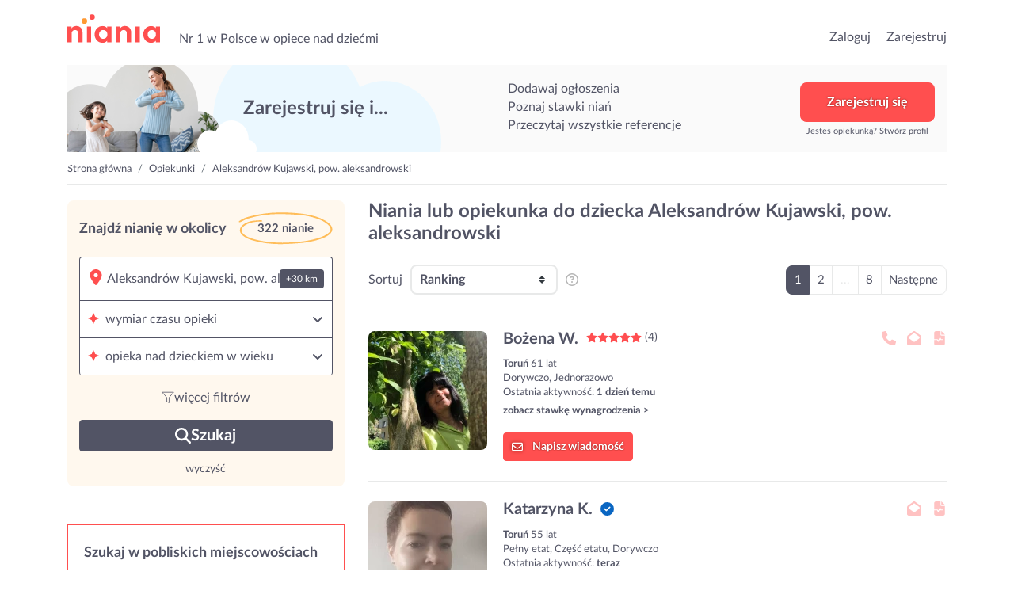

--- FILE ---
content_type: text/html; charset=UTF-8
request_url: https://niania.pl/aleksandrow-kujawski
body_size: 47505
content:
<!doctype html>
<html lang="pl">

<head>
    <meta charset="utf-8">
    <meta name="viewport" content="width=device-width, initial-scale=1, shrink-to-fit=no">
    <meta name="keywords" content="Niania, opiekunka, ogłoszenia, super niania, opiekunka, opiekunki, nianie, dzieci, dziecka, Warszawa, Kraków, Wrocław, Poznań, Gdańsk">
    <meta name="apple-mobile-web-app-title" content="Niania.pl">
    <meta name="application-name" content="Niania.pl">
    <meta name="msapplication-TileColor" content="#ffffff">
    <meta name="theme-color" content="#ffffff">
    <meta http-equiv="X-UA-Compatible" content="IE=11">
                <meta name="description" content="Idealne Nianie i opiekunki dla Twojego dziecka - Aleksandrów Kujawski, pow. aleksandrowski. Około 322 opiekunek. Sprawdzone profile Niań. Numer 1 w Polsce w opiece nad dziećmi.">
                            <meta name="google-site-verification" content="YbL7KGfItnZeDnNRkCu97W2bWQA8od52XdI7rZ-l0fM">
                    <meta name="google-site-verification" content="JDNlAekToUpZa8lPyChMC2R6pxVwXrXe5UInTEgdeHI">
                
    <link rel="canonical" href="https://niania.pl/aleksandrow-kujawski">

    <link rel="preconnect" href="https://fonts.gstatic.com/" crossorigin>
    <link rel="preconnect" href="https://cdnjs.cloudflare.com" crossorigin>
    <link rel="preconnect" href="https://www.googletagmanager.com" crossorigin>
    <link rel="preconnect" href="https://s3.pomocni.com" crossorigin>

    <link rel="dns-prefetch" href="https://fonts.gstatic.com">
    <link rel="dns-prefetch" href="https://cdnjs.cloudflare.com">
    <link rel="dns-prefetch" href="https://www.googletagmanager.com">
    <link rel="dns-prefetch" href="https://s3.pomocni.com">

    <link rel="apple-touch-icon" sizes="180x180" href="/assets/images/niania/favicon/apple-touch-icon.png">
    <link rel="icon" type="image/png" sizes="32x32" href="/assets/images/niania/favicon/favicon-32x32.png">
    <link rel="icon" type="image/png" sizes="16x16" href="/assets/images/niania/favicon/favicon-16x16.png">
    <link rel="manifest" href="/manifest.json" crossorigin="use-credentials">

        <meta property="og:url" content="https%3A%2F%2Fniania.pl%2Faleksandrow-kujawski"/>
<meta property="og:title" content="Niania lub opiekunka do dziecka Aleksandrów Kujawski, pow. aleksandrowski | Niania.pl"/>
    <meta property="og:description" content="Idealne Nianie i opiekunki dla Twojego dziecka - Aleksandrów Kujawski, pow. aleksandrowski. Około 322 opiekunek. Sprawdzone profile Niań. Numer 1 w Polsce w opiece nad dziećmi."/>
    <meta property="og:image" content="https://niania.pl/assets/images/niania/og/ProviderProfile.png"/>
    <meta property="og:image:secure_url" content="https://niania.pl/assets/images/niania/og/ProviderProfile.png"/>
            <meta property="og:image:alt" content="Niania lub opiekunka do dziecka Aleksandrów Kujawski, pow. aleksandrowski"/>
    
    <title>Niania lub opiekunka do dziecka Aleksandrów Kujawski, pow. aleksandrowski | Niania.pl</title>

    <style>
                @import url(https://niania.pl/assets/resources/2572653a09b327884098e0dd65591d13.css);
                @import url(https://niania.pl/assets/resources/6f4f14c9013dc7fc5d0aea71d1e0ef1e.css);
            </style>
</head>

<body class="niania ProviderProfileSearch legacy-style ">

<header class="niania">
    <div class="container-fluid header-container w-1140">
        <div class="row no-gutters">
            <div class="col col-lg-7 d-flex align-items-end">
                                    <div class="seo-heading">
                        <a href="https://niania.pl/" class="logotype">przejdź do strony głównej</a>
                    </div>
                
                <p class="seo-heading ml-4 d-none d-lg-block">
                    Nr 1 w Polsce w opiece nad dziećmi
                </p>
            </div>

            <div class="col col-lg-5 d-flex justify-content-end align-items-end">
                <ul>
                                            <li class="list-inline-item h6-xs h6-md">
                            <a href="https://niania.pl/Login.html">Zaloguj</a>
                        </li>
                        <li class="list-inline-item h6-xs h6-md ml-3">
                            <a href="https://niania.pl/Register.html?ref-cta=naglowek-register-btn&ref-pt=listing-profile">Zarejestruj</a>
                        </li>
                    
                                    </ul>

                            </div>
        </div>
    </div>
</header>

<main class="niania">
    <div class="container-fluid w-1140 container-ProviderProfileSearch">
        <div data-visibility data-item-view data-item-view-item_name=page_render data-item-view-content_type=page_render></div>

    <div class="base-banner " data-visibility data-item-view data-item-view-item_name=banner_top_register data-item-view-content_type=banner>
        <div class="title">Zarejestruj się i...</div>
        <div class="benefits-list">
            <div class="title">Zarejestruj się i...</div>
            <ul><li>Dodawaj ogłoszenia</li><li>Poznaj stawki niań</li><li>Przeczytaj wszystkie referencje</li></ul>
        </div>
        <div class="action"><a href="" class="btn btn-secondary" onclick="return false;" data-toggle="modal" data-target=".modal-register" data-service-type="Offer" data-offer-heading="Szukasz niani? Zarejestruj się w serwisie!" data-provider-profile-heading="Jesteś nianią? Zarejestruj się i szukaj zleceń!" data-title-text="Zarejestruj się w Niania.pl" data-subtitle-text="Dodawaj bezpłatne ogłoszenia<br>Przeglądaj profile niań z okolicy<br>Zobacz referencje i stawki niań" data-analytics-cta="baner-top-big-btn" data-redirect-url="https://niania.pl/ChildcareOffer/Create.do" data-ctx data-ctx-register="true" data-item-click data-item-click-item_name=banner_top_register data-item-click-item_cta=banner_top_register_button data-item-click-content_type=banner>Zarejestruj się</a><div>Jesteś opiekunką? <a data-toggle='modal' data-target='.modal-register' data-service-type='ProviderProfile' data-analytics-cta='baner-top-big-btn' data-title-text='Zarejestruj się w Niania.pl' data-offer-heading='Szukasz niani? Zarejestruj się w serwisie!' data-provider-profile-heading='Jesteś nianią? Zarejestruj się i szukaj zleceń!' data-subtitle-text='Odpowiadaj na ogłoszenia<br>Stwórz własny profil<br>Przeglądaj oferty z okolicy' href="#show-modal">Stwórz profil</a></div></div>
    </div>

    

    <div class="row ">
        <nav class="col breadcrumb-cont" aria-label="breadcrumb">
            <ol class="breadcrumb">
                                    <li class="breadcrumb-item">
                        <a href="https://niania.pl/">Strona główna</a>
                    </li>
                                    <li class="breadcrumb-item">
                        <a href="https://niania.pl/opiekunki">Opiekunki</a>
                    </li>
                                    <li class="breadcrumb-item">
                        <a href="https://niania.pl/aleksandrow-kujawski">Aleksandrów Kujawski, pow. aleksandrowski</a>
                    </li>
                            </ol>
        </nav>
    </div>

    <script type="application/ld+json">{"@context":"https:\/\/schema.org","@type":"BreadcrumbList","itemListElement":[{"@type":"ListItem","position":1,"name":"Strona główna","item":"https:\/\/niania.pl\/"},{"@type":"ListItem","position":2,"name":"Opiekunki","item":"https:\/\/niania.pl\/opiekunki"},{"@type":"ListItem","position":3,"name":"Aleksandrów Kujawski, pow. aleksandrowski","item":"https:\/\/niania.pl\/aleksandrow-kujawski"}]}</script>

    
<section class="listing listing--provider">
    <div class="row">
        <aside class="sidebar col-12 col-lg-4 mx-sm-auto">
            <div class="mb-5">
                <form id="search-bar-form" action="https://niania.pl/Search.do" x-ref="searchForm" x-data="searchBarFilters" x-bind="searchBarBind" @submit.prevent>
    <div class="search-bar">
        <div class="search-header" x-ref="text">
            <div>
                Znajdź nianię w okolicy
                            </div>
            <div class="total-results-wrapper">
                <svg width="119" height="41" viewBox="0 0 119 41" xmlns="http://www.w3.org/2000/svg">
<path d="M54.7801 0.240504C64.4505 0.208005 74.3919 0.749651 84.237 2.31501C93.3289 3.75579 102.138 6.00904 109.886 10.7268C111.971 11.9942 113.959 13.5108 115.616 15.2116C119.725 19.4364 119.345 24.1434 114.76 27.989C111.489 30.7406 107.512 32.4414 103.361 33.828C95.516 36.455 87.37 38.0582 79.0795 38.8111C70.5961 39.5857 62.0585 40.1815 53.545 40.2194C41.7357 40.2682 30.047 38.9357 18.7258 35.7129C14.6227 34.543 10.6521 33.0805 7.18766 30.7027C6.4767 30.2098 5.77779 29.6844 5.13912 29.1211C0.644377 25.0912 0.722704 19.9835 5.36205 16.062C9.04943 12.9421 13.6165 11.4038 18.4848 10.6889C21.7624 10.2068 25.1245 10.2122 28.4503 10.001C28.6612 9.99014 28.9384 9.95764 29.0709 10.0551C29.5108 10.3693 29.9084 10.7484 30.3181 11.1005C29.8602 11.328 29.4144 11.7288 28.9444 11.7505C27.2513 11.8317 25.5342 11.6692 23.8532 11.8209C18.2076 12.3246 12.7428 13.3754 8.09143 16.5657C7.45879 16.9936 6.86231 17.4811 6.32607 18.0011C3.19301 21.0072 3.19301 24.4142 6.35017 27.4149C8.76625 29.7115 11.7909 31.1848 15.0023 32.3764C22.5698 35.1875 30.529 36.5091 38.5906 37.4354C46.1883 38.3128 53.8282 38.5728 61.462 38.2532C75.9585 37.6358 90.3585 36.2871 103.999 31.4339C107.06 30.3398 110.012 28.7798 112.633 26.9816C117.255 23.8184 117.447 19.7669 113.459 15.9428C109.416 12.0592 104.252 9.71931 98.8178 7.85063C91.3406 5.28865 83.5622 3.77204 75.603 3.23039C67.3124 2.66708 58.9857 2.1146 50.677 2.16876C37.4037 2.25543 24.3713 4.18369 11.7969 8.07271C8.64574 9.04767 5.80791 10.8514 2.79535 12.2001C2.18681 12.4709 1.06613 12.72 0.770904 12.4546C-0.0244126 11.7288 0.915507 11.2251 1.49392 10.7647C5.1331 7.8723 9.57361 6.43152 14.1226 5.25615C27.2935 1.83836 40.7235 0.00759586 54.7801 0.240504Z"/>
</svg>

                <div class="results-count">322 nianie</div>
            </div>
        </div>
        <div class="filters-wrapper" x-cloak>
            <div class="filters-list">
                                                            <section class="filter-section" x-data="section">
    <header class="filter-header">
                    <span class="filter-icon place-icon"><i
                                class="pico"><svg xmlns="http://www.w3.org/2000/svg" viewBox="0 0 384 512"><!--! Font Awesome Pro 6.7.2 by @fontawesome - https://fontawesome.com License - https://fontawesome.com/license (Commercial License) Copyright 2024 Fonticons, Inc. --><path d="M215.7 499.2C267 435 384 279.4 384 192C384 86 298 0 192 0S0 86 0 192c0 87.4 117 243 168.3 307.2c12.3 15.3 35.1 15.3 47.4 0zM192 128a64 64 0 1 1 0 128 64 64 0 1 1 0-128z"/></svg></i></span>
        <div class="place-input-wrapper" x-data="suggestions" x-modelable="value" x-model="filters.placeId">
            <input type="text" class="place-input" x-bind="placeInput" autocomplete="off"
                   placeholder="miasto lub dzielnica" :placeholder="`Cała Polska`" x-model="filters.placeName" x-modelable="term">
            <div class="filter-badge" @click="expanded = !expanded" x-show="value && filters.searchRadius"
                 x-text="`+` + filters.searchRadius + ` km`"  tabindex="0" 
            @keydown.enter.prevent="expanded = !expanded" @keydown.space.prevent="expanded = !expanded"></div>
            <div class="suggestions-wrapper" x-show="open">
                <div class="suggestions-not-found result-item" x-show="!results.length">
                    <span class="filter-icon place-icon"><i
                                class="pico"><svg xmlns="http://www.w3.org/2000/svg" viewBox="0 0 576 512"><!--! Font Awesome Pro 6.7.2 by @fontawesome - https://fontawesome.com License - https://fontawesome.com/license (Commercial License) Copyright 2024 Fonticons, Inc. --><path d="M565.6 36.2C572.1 40.7 576 48.1 576 56l0 336c0 10-6.2 18.9-15.5 22.4l-168 64c-5.2 2-10.9 2.1-16.1 .3L192.5 417.5l-160 61c-7.4 2.8-15.7 1.8-22.2-2.7S0 463.9 0 456L0 120c0-10 6.1-18.9 15.5-22.4l168-64c5.2-2 10.9-2.1 16.1-.3L383.5 94.5l160-61c7.4-2.8 15.7-1.8 22.2 2.7zM48 136.5l0 284.6 120-45.7 0-284.6L48 136.5zM360 422.7l0-285.4-144-48 0 285.4 144 48zm48-1.5l120-45.7 0-284.6L408 136.5l0 284.6z"/></svg></i></span>
                    Nie znaleziono lokalizacji dla podanej frazy
                </div>
                <ul>
                    <template x-for="item in results">
                        <li @click="selectResultItem(item)" tabindex="0" class="clickme result-item" 
                            :class="isHighlighted(item) ? 'is-highlighted' : ''">
                                        <span class="filter-icon place-icon"><i
                                                    class="pico"><svg xmlns="http://www.w3.org/2000/svg" viewBox="0 0 384 512"><!--! Font Awesome Pro 6.7.2 by @fontawesome - https://fontawesome.com License - https://fontawesome.com/license (Commercial License) Copyright 2024 Fonticons, Inc. --><path d="M215.7 499.2C267 435 384 279.4 384 192C384 86 298 0 192 0S0 86 0 192c0 87.4 117 243 168.3 307.2c12.3 15.3 35.1 15.3 47.4 0zM192 128a64 64 0 1 1 0 128 64 64 0 1 1 0-128z"/></svg></i></span>
                            <span x-text="item.displayName"></span>
                        </li>
                    </template>
                </ul>
            </div>
        </div>
    </header>
    <div x-show="expanded">
        <div class="filter-body">
            <div class="filters-grid-2">
                                    <label tabindex="0" class="clickme custom-input-container">
                        <input type="radio" value="30" x-model.number="filters.searchRadius" @click="expanded = !expanded">
                        <div class="checkmark type-radio"></div>
                        <span class="input-label">+30 km</span>
                    </label>
                                    <label tabindex="0" class="clickme custom-input-container">
                        <input type="radio" value="20" x-model.number="filters.searchRadius" @click="expanded = !expanded">
                        <div class="checkmark type-radio"></div>
                        <span class="input-label">+20 km</span>
                    </label>
                                    <label tabindex="0" class="clickme custom-input-container">
                        <input type="radio" value="15" x-model.number="filters.searchRadius" @click="expanded = !expanded">
                        <div class="checkmark type-radio"></div>
                        <span class="input-label">+15 km</span>
                    </label>
                                    <label tabindex="0" class="clickme custom-input-container">
                        <input type="radio" value="10" x-model.number="filters.searchRadius" @click="expanded = !expanded">
                        <div class="checkmark type-radio"></div>
                        <span class="input-label">+10 km</span>
                    </label>
                                    <label tabindex="0" class="clickme custom-input-container">
                        <input type="radio" value="5" x-model.number="filters.searchRadius" @click="expanded = !expanded">
                        <div class="checkmark type-radio"></div>
                        <span class="input-label">+5 km</span>
                    </label>
                                    <label tabindex="0" class="clickme custom-input-container">
                        <input type="radio" value="2" x-model.number="filters.searchRadius" @click="expanded = !expanded">
                        <div class="checkmark type-radio"></div>
                        <span class="input-label">+2 km</span>
                    </label>
                            </div>
        </div>
    </div>
</section>
                                                                                <section class="filter-section" x-data="section">
    <div x-bind="header">
        <header class="filter-header">
            <span class="filter-icon"><i
                        class="pico"><svg width="12" height="12" viewBox="0 0 12 12" xmlns="http://www.w3.org/2000/svg">
<path d="M4.11 4.125L6 0L7.875 4.125L12 6L7.875 7.89L6 12L4.11 7.89L0 6L4.11 4.125Z"/>
</svg>
</i></span>
            wymiar czasu opieki
            <span tabindex="0" class="clickme arrow-icon right-icon" :class="expanded ? 'active' : ''"><i
                        class="pico"><svg xmlns="http://www.w3.org/2000/svg" viewBox="0 0 448 512"><!--! Font Awesome Pro 6.7.2 by @fontawesome - https://fontawesome.com License - https://fontawesome.com/license (Commercial License) Copyright 2024 Fonticons, Inc. --><path d="M201.4 374.6c12.5 12.5 32.8 12.5 45.3 0l160-160c12.5-12.5 12.5-32.8 0-45.3s-32.8-12.5-45.3 0L224 306.7 86.6 169.4c-12.5-12.5-32.8-12.5-45.3 0s-12.5 32.8 0 45.3l160 160z"/></svg></i></span>
        </header>

        <div class="badges-wrapper" x-show="!expanded && filters.engagement.length">
            <div class="filter-badges">
                                    <div class="filter-badge" x-show="filters.engagement.includes('engagementFull')" x-text="`Pełny etat`"></div>
                                    <div class="filter-badge" x-show="filters.engagement.includes('engagementHalf')" x-text="`Część etatu`"></div>
                                    <div class="filter-badge" x-show="filters.engagement.includes('engagementTemp')" x-text="`Dorywczo`"></div>
                                    <div class="filter-badge" x-show="filters.engagement.includes('engagementOnce')" x-text="`Jednorazowo`"></div>
                            </div>
        </div>
    </div>
    <div x-show="expanded">
        <div class="filter-body">
            <div class="filters-grid-2">
                                    <label tabindex="0" class="clickme custom-input-container">
                        <input type="checkbox" value="engagementFull" x-model="filters.engagement" x-bind="inputFilter">
                        <div class="checkmark type-checkbox"></div>
                        <span class="input-label">Pełny etat</span>
                    </label>
                                    <label tabindex="0" class="clickme custom-input-container">
                        <input type="checkbox" value="engagementHalf" x-model="filters.engagement" x-bind="inputFilter">
                        <div class="checkmark type-checkbox"></div>
                        <span class="input-label">Część etatu</span>
                    </label>
                                    <label tabindex="0" class="clickme custom-input-container">
                        <input type="checkbox" value="engagementTemp" x-model="filters.engagement" x-bind="inputFilter">
                        <div class="checkmark type-checkbox"></div>
                        <span class="input-label">Dorywczo</span>
                    </label>
                                    <label tabindex="0" class="clickme custom-input-container">
                        <input type="checkbox" value="engagementOnce" x-model="filters.engagement" x-bind="inputFilter">
                        <div class="checkmark type-checkbox"></div>
                        <span class="input-label">Jednorazowo</span>
                    </label>
                            </div>
        </div>
    </div>
</section>
                                                                                <section class="filter-section" x-data="section">
    <div x-bind="header">
        <header class="filter-header">
                                <span class="filter-icon"><i
                                            class="pico"><svg width="12" height="12" viewBox="0 0 12 12" xmlns="http://www.w3.org/2000/svg">
<path d="M4.11 4.125L6 0L7.875 4.125L12 6L7.875 7.89L6 12L4.11 7.89L0 6L4.11 4.125Z"/>
</svg>
</i></span>
            opieka nad dzieckiem w wieku
            <span tabindex="0" class="clickme arrow-icon right-icon" :class="expanded ? 'active' : ''"><i
                        class="pico"><svg xmlns="http://www.w3.org/2000/svg" viewBox="0 0 448 512"><!--! Font Awesome Pro 6.7.2 by @fontawesome - https://fontawesome.com License - https://fontawesome.com/license (Commercial License) Copyright 2024 Fonticons, Inc. --><path d="M201.4 374.6c12.5 12.5 32.8 12.5 45.3 0l160-160c12.5-12.5 12.5-32.8 0-45.3s-32.8-12.5-45.3 0L224 306.7 86.6 169.4c-12.5-12.5-32.8-12.5-45.3 0s-12.5 32.8 0 45.3l160 160z"/></svg></i></span>
        </header>

        <div class="badges-wrapper" x-show="!expanded && filters.childAge.length">
            <div class="filter-badges">
                                    <div class="filter-badge" x-show="filters.childAge.includes('expWith12Months')" x-text="`0-1 lat`"></div>
                                    <div class="filter-badge" x-show="filters.childAge.includes('expWith3Years')" x-text="`1-3 lat`"></div>
                                    <div class="filter-badge" x-show="filters.childAge.includes('expWith6Years')" x-text="`3-6 lat`"></div>
                                    <div class="filter-badge" x-show="filters.childAge.includes('expWith12Years')" x-text="`6-12 lat`"></div>
                                    <div class="filter-badge" x-show="filters.childAge.includes('expWithPlus12Years')" x-text="`12+ lat`"></div>
                            </div>
        </div>
    </div>

    <div x-show="expanded">
        <div class="filter-body">
            <div class="filters-grid-2">
                                    <label tabindex="0" class="clickme custom-input-container">
                        <input type="checkbox" value="expWith12Months" x-model="filters.childAge" x-bind="inputFilter">
                        <div class="checkmark type-checkbox"></div>
                        <span class="input-label">0-1 lat</span>
                    </label>
                                    <label tabindex="0" class="clickme custom-input-container">
                        <input type="checkbox" value="expWith3Years" x-model="filters.childAge" x-bind="inputFilter">
                        <div class="checkmark type-checkbox"></div>
                        <span class="input-label">1-3 lat</span>
                    </label>
                                    <label tabindex="0" class="clickme custom-input-container">
                        <input type="checkbox" value="expWith6Years" x-model="filters.childAge" x-bind="inputFilter">
                        <div class="checkmark type-checkbox"></div>
                        <span class="input-label">3-6 lat</span>
                    </label>
                                    <label tabindex="0" class="clickme custom-input-container">
                        <input type="checkbox" value="expWith12Years" x-model="filters.childAge" x-bind="inputFilter">
                        <div class="checkmark type-checkbox"></div>
                        <span class="input-label">6-12 lat</span>
                    </label>
                                    <label tabindex="0" class="clickme custom-input-container">
                        <input type="checkbox" value="expWithPlus12Years" x-model="filters.childAge" x-bind="inputFilter">
                        <div class="checkmark type-checkbox"></div>
                        <span class="input-label">12+ lat</span>
                    </label>
                            </div>
        </div>
    </div>
</section>
                                                                                <section class="filter-section" x-data="section" x-show="visibility || filters.experience.length || expanded"
         @set-section-visibility.window="visibility = $event.detail">
    <div x-bind="header">
        <header class="filter-header">
            <span class="filter-icon"><i
                        class="pico"><svg width="12" height="12" viewBox="0 0 12 12" xmlns="http://www.w3.org/2000/svg">
<path d="M4.11 4.125L6 0L7.875 4.125L12 6L7.875 7.89L6 12L4.11 7.89L0 6L4.11 4.125Z"/>
</svg>
</i></span>
            doświadczenie niani
            <span tabindex="0" class="clickme arrow-icon right-icon" :class="expanded ? 'active' : ''"><i
                        class="pico"><svg xmlns="http://www.w3.org/2000/svg" viewBox="0 0 448 512"><!--! Font Awesome Pro 6.7.2 by @fontawesome - https://fontawesome.com License - https://fontawesome.com/license (Commercial License) Copyright 2024 Fonticons, Inc. --><path d="M201.4 374.6c12.5 12.5 32.8 12.5 45.3 0l160-160c12.5-12.5 12.5-32.8 0-45.3s-32.8-12.5-45.3 0L224 306.7 86.6 169.4c-12.5-12.5-32.8-12.5-45.3 0s-12.5 32.8 0 45.3l160 160z"/></svg></i></span>
        </header>

        <div class="badges-wrapper" x-show="!expanded && filters.experience.length">
            <div class="filter-badges">
                                    <div class="filter-badge" x-show="filters.experience.includes('experience1')" x-text="`brak`"></div>
                                    <div class="filter-badge" x-show="filters.experience.includes('experience10')" x-text="`poniżej roku`"></div>
                                    <div class="filter-badge" x-show="filters.experience.includes('experience20')" x-text="`1-2 lata`"></div>
                                    <div class="filter-badge" x-show="filters.experience.includes('experience30')" x-text="`2-5 lat`"></div>
                                    <div class="filter-badge" x-show="filters.experience.includes('experience40')" x-text="`powyżej 5 lat`"></div>
                            </div>
        </div>
    </div>

    <div x-show="expanded">
        <div class="filter-body">
            <div class="filters-grid-2">
                                    <label tabindex="0" class="clickme custom-input-container">
                        <input type="checkbox" value="experience1" x-model="filters.experience" x-bind="inputFilter">
                        <div class="checkmark type-checkbox"></div>
                        <span class="input-label">brak</span>
                    </label>
                                    <label tabindex="0" class="clickme custom-input-container">
                        <input type="checkbox" value="experience10" x-model="filters.experience" x-bind="inputFilter">
                        <div class="checkmark type-checkbox"></div>
                        <span class="input-label">poniżej roku</span>
                    </label>
                                    <label tabindex="0" class="clickme custom-input-container">
                        <input type="checkbox" value="experience20" x-model="filters.experience" x-bind="inputFilter">
                        <div class="checkmark type-checkbox"></div>
                        <span class="input-label">1-2 lata</span>
                    </label>
                                    <label tabindex="0" class="clickme custom-input-container">
                        <input type="checkbox" value="experience30" x-model="filters.experience" x-bind="inputFilter">
                        <div class="checkmark type-checkbox"></div>
                        <span class="input-label">2-5 lat</span>
                    </label>
                                    <label tabindex="0" class="clickme custom-input-container">
                        <input type="checkbox" value="experience40" x-model="filters.experience" x-bind="inputFilter">
                        <div class="checkmark type-checkbox"></div>
                        <span class="input-label">powyżej 5 lat</span>
                    </label>
                            </div>
        </div>
    </div>
</section>
                                                                                <section class="filter-section" x-data="section" x-show="visibility || filters.workplace.length || expanded"
         @set-section-visibility.window="visibility = $event.detail">
    <div x-bind="header">
        <header class="filter-header">
            <span class="filter-icon"><i
                        class="pico"><svg width="12" height="12" viewBox="0 0 12 12" xmlns="http://www.w3.org/2000/svg">
<path d="M4.11 4.125L6 0L7.875 4.125L12 6L7.875 7.89L6 12L4.11 7.89L0 6L4.11 4.125Z"/>
</svg>
</i></span>
            miejsce sprawowania opieki
            <span tabindex="0" class="clickme arrow-icon right-icon" :class="expanded ? 'active' : ''"><i
                        class="pico"><svg xmlns="http://www.w3.org/2000/svg" viewBox="0 0 448 512"><!--! Font Awesome Pro 6.7.2 by @fontawesome - https://fontawesome.com License - https://fontawesome.com/license (Commercial License) Copyright 2024 Fonticons, Inc. --><path d="M201.4 374.6c12.5 12.5 32.8 12.5 45.3 0l160-160c12.5-12.5 12.5-32.8 0-45.3s-32.8-12.5-45.3 0L224 306.7 86.6 169.4c-12.5-12.5-32.8-12.5-45.3 0s-12.5 32.8 0 45.3l160 160z"/></svg></i></span>
        </header>

        <div class="badges-wrapper" x-show="!expanded && filters.workplace.length">
            <div class="filter-badges">
                                    <div class="filter-badge" x-show="filters.workplace.includes('atParents')" x-text="`opieka w domu rodzica`"></div>
                                    <div class="filter-badge" x-show="filters.workplace.includes('childcareOnlyAt')" x-text="`opieka w domu niani`"></div>
                                    <div class="filter-badge" x-show="filters.workplace.includes('auPair')" x-text="`Opieka z zamieszkaniem`"></div>
                            </div>
        </div>
    </div>

    <div x-show="expanded">
        <div class="filter-body">
            <div class="filters-grid">
                                <label tabindex="0" class="clickme custom-input-container">
                    <input type="checkbox" value="atParents" x-model="filters.workplace" x-bind="inputFilter">
                    <div class="checkmark type-checkbox"></div>
                    <span class="input-label">opieka w domu rodzica</span>
                </label>
                                <label tabindex="0" class="clickme custom-input-container">
                    <input type="checkbox" value="childcareOnlyAt" x-model="filters.workplace" x-bind="inputFilter">
                    <div class="checkmark type-checkbox"></div>
                    <span class="input-label">opieka w domu niani</span>
                </label>
                                <label tabindex="0" class="clickme custom-input-container">
                    <input type="checkbox" value="auPair" x-model="filters.workplace" x-bind="inputFilter">
                    <div class="checkmark type-checkbox"></div>
                    <span class="input-label">Opieka z zamieszkaniem</span>
                </label>
                            </div>
        </div>
    </div>
</section>
                                                                                <section class="filter-section" x-data="section"
         x-show="visibility || (filters.ageFrom || filters.ageTo) || expanded"
         @set-section-visibility.window="visibility = $event.detail">
    <div x-bind="header">
        <header class="filter-header">
            <span class="filter-icon"><i
                        class="pico"><svg width="12" height="12" viewBox="0 0 12 12" xmlns="http://www.w3.org/2000/svg">
<path d="M4.11 4.125L6 0L7.875 4.125L12 6L7.875 7.89L6 12L4.11 7.89L0 6L4.11 4.125Z"/>
</svg>
</i></span>
            wiek niani
            <span tabindex="0" class="clickme arrow-icon right-icon" :class="expanded ? 'active' : ''"><i
                        class="pico"><svg xmlns="http://www.w3.org/2000/svg" viewBox="0 0 448 512"><!--! Font Awesome Pro 6.7.2 by @fontawesome - https://fontawesome.com License - https://fontawesome.com/license (Commercial License) Copyright 2024 Fonticons, Inc. --><path d="M201.4 374.6c12.5 12.5 32.8 12.5 45.3 0l160-160c12.5-12.5 12.5-32.8 0-45.3s-32.8-12.5-45.3 0L224 306.7 86.6 169.4c-12.5-12.5-32.8-12.5-45.3 0s-12.5 32.8 0 45.3l160 160z"/></svg></i></span>
        </header>

        <div class="badges-wrapper" x-show="!expanded && (filters.ageFrom || filters.ageTo)">
            <div class="filter-badges">
                <div class="filter-badge" x-show="filters.ageFrom" x-text="`od: ${filters.ageFrom} lat`"></div>
                <div class="filter-badge" x-show="filters.ageTo" x-text="`do: ${filters.ageTo} lat`"></div>
            </div>
        </div>

    </div>
    <div x-show="expanded">
        <div class="filter-body">
            <div class="filter-age">
                <span>od</span>
                <input type="number" class="input-text" x-model.number="filters.ageFrom" x-bind="inputFilter">
                <span>do</span>
                <input type="number" class="input-text" x-model.number="filters.ageTo" x-bind="inputFilter">
                <span>lat</span>
            </div>
            <div class="error" x-show="filters.ageFrom && filters.ageTo && filters.ageFrom > filters.ageTo">
                Górna granica wieku nie może być niższa niż dolna.
            </div>
        </div>
    </div>
</section>
                                                                                <section class="filter-section" x-data="section" x-show="visibility || filters.languages.length || expanded"
         @set-section-visibility.window="visibility = $event.detail">
    <div x-bind="header">
        <header class="filter-header">
            <span class="filter-icon"><i
                        class="pico"><svg width="12" height="12" viewBox="0 0 12 12" xmlns="http://www.w3.org/2000/svg">
<path d="M4.11 4.125L6 0L7.875 4.125L12 6L7.875 7.89L6 12L4.11 7.89L0 6L4.11 4.125Z"/>
</svg>
</i></span>
            oczekiwana znajomość języków
            <span tabindex="0" class="clickme arrow-icon right-icon" :class="expanded ? 'active' : ''"><i
                        class="pico"><svg xmlns="http://www.w3.org/2000/svg" viewBox="0 0 448 512"><!--! Font Awesome Pro 6.7.2 by @fontawesome - https://fontawesome.com License - https://fontawesome.com/license (Commercial License) Copyright 2024 Fonticons, Inc. --><path d="M201.4 374.6c12.5 12.5 32.8 12.5 45.3 0l160-160c12.5-12.5 12.5-32.8 0-45.3s-32.8-12.5-45.3 0L224 306.7 86.6 169.4c-12.5-12.5-32.8-12.5-45.3 0s-12.5 32.8 0 45.3l160 160z"/></svg></i></span>
        </header>

        <div class="badges-wrapper" x-show="!expanded && filters.languages.length">
            <div class="filter-badges">
                                    <div class="filter-badge" x-show="filters.languages.includes('nativeLanguage')" x-text="`polski ojczysty`"></div>
                                    <div class="filter-badge" x-show="filters.languages.includes('polishLanguage')" x-text="`znajomość polskiego`"></div>
                                    <div class="filter-badge" x-show="filters.languages.includes('englishLanguage')" x-text="`znajomość angielskiego`"></div>
                                    <div class="filter-badge" x-show="filters.languages.includes('ukrainianLanguage')" x-text="`znajomość ukraińskiego`"></div>
                            </div>
        </div>
    </div>
    <div x-show="expanded">
        <div class="filter-body">
            <div class="filters-grid">
                                    <label tabindex="0" class="clickme custom-input-container">
                        <input type="checkbox" value="nativeLanguage" x-model="filters.languages" x-bind="inputFilter">
                        <div class="checkmark type-checkbox"></div>
                        <span class="input-label">polski ojczysty</span>
                    </label>
                                    <label tabindex="0" class="clickme custom-input-container">
                        <input type="checkbox" value="polishLanguage" x-model="filters.languages" x-bind="inputFilter">
                        <div class="checkmark type-checkbox"></div>
                        <span class="input-label">znajomość polskiego</span>
                    </label>
                                    <label tabindex="0" class="clickme custom-input-container">
                        <input type="checkbox" value="englishLanguage" x-model="filters.languages" x-bind="inputFilter">
                        <div class="checkmark type-checkbox"></div>
                        <span class="input-label">znajomość angielskiego</span>
                    </label>
                                    <label tabindex="0" class="clickme custom-input-container">
                        <input type="checkbox" value="ukrainianLanguage" x-model="filters.languages" x-bind="inputFilter">
                        <div class="checkmark type-checkbox"></div>
                        <span class="input-label">znajomość ukraińskiego</span>
                    </label>
                            </div>
        </div>
    </div>
</section>
                                                                                <section class="filter-section" x-data="section" x-show="visibility || filters.additionalServices.length || expanded"         @set-section-visibility.window="visibility = $event.detail">
    <div x-bind="header">
        <header class="filter-header">
            <span class="filter-icon"><i
                        class="pico"><svg width="12" height="12" viewBox="0 0 12 12" xmlns="http://www.w3.org/2000/svg">
<path d="M4.11 4.125L6 0L7.875 4.125L12 6L7.875 7.89L6 12L4.11 7.89L0 6L4.11 4.125Z"/>
</svg>
</i></span>
            dodatkowe obowiązki niani
            <span tabindex="0" class="clickme arrow-icon right-icon" :class="expanded ? 'active' : ''"><i
                        class="pico"><svg xmlns="http://www.w3.org/2000/svg" viewBox="0 0 448 512"><!--! Font Awesome Pro 6.7.2 by @fontawesome - https://fontawesome.com License - https://fontawesome.com/license (Commercial License) Copyright 2024 Fonticons, Inc. --><path d="M201.4 374.6c12.5 12.5 32.8 12.5 45.3 0l160-160c12.5-12.5 12.5-32.8 0-45.3s-32.8-12.5-45.3 0L224 306.7 86.6 169.4c-12.5-12.5-32.8-12.5-45.3 0s-12.5 32.8 0 45.3l160 160z"/></svg></i></span>
        </header>

        <div class="badges-wrapper" x-show="!expanded && filters.additionalServices.length">
            <div class="filter-badges">
                                    <div class="filter-badge" x-show="filters.additionalServices.includes('serviceKidsCleaning')" x-text="`porządki`"></div>
                                    <div class="filter-badge" x-show="filters.additionalServices.includes('serviceCleaning')" x-text="`sprzątanie mieszkania lub domu`"></div>
                                    <div class="filter-badge" x-show="filters.additionalServices.includes('serviceCooking')" x-text="`gotowanie`"></div>
                                    <div class="filter-badge" x-show="filters.additionalServices.includes('serviceShopping')" x-text="`zakupy`"></div>
                                    <div class="filter-badge" x-show="filters.additionalServices.includes('serviceWashing')" x-text="`pranie`"></div>
                            </div>
        </div>
    </div>
    <div x-show="expanded">
        <div class="filter-body">
            <div class="filters-grid-2">
                                    <label tabindex="0" class="clickme custom-input-container">
                        <input type="checkbox" value="serviceKidsCleaning" x-model="filters.additionalServices" x-bind="inputFilter">
                        <div class="checkmark type-checkbox"></div>
                        <span class="input-label">porządki</span>
                    </label>
                                    <label tabindex="0" class="clickme custom-input-container">
                        <input type="checkbox" value="serviceCleaning" x-model="filters.additionalServices" x-bind="inputFilter">
                        <div class="checkmark type-checkbox"></div>
                        <span class="input-label">sprzątanie mieszkania lub domu</span>
                    </label>
                                    <label tabindex="0" class="clickme custom-input-container">
                        <input type="checkbox" value="serviceCooking" x-model="filters.additionalServices" x-bind="inputFilter">
                        <div class="checkmark type-checkbox"></div>
                        <span class="input-label">gotowanie</span>
                    </label>
                                    <label tabindex="0" class="clickme custom-input-container">
                        <input type="checkbox" value="serviceShopping" x-model="filters.additionalServices" x-bind="inputFilter">
                        <div class="checkmark type-checkbox"></div>
                        <span class="input-label">zakupy</span>
                    </label>
                                    <label tabindex="0" class="clickme custom-input-container">
                        <input type="checkbox" value="serviceWashing" x-model="filters.additionalServices" x-bind="inputFilter">
                        <div class="checkmark type-checkbox"></div>
                        <span class="input-label">pranie</span>
                    </label>
                            </div>
        </div>
    </div>
</section>
                                                                                <section class="filter-section" x-data="section" x-show="visibility || filters.others.length || expanded"
         @set-section-visibility.window="visibility = $event.detail">
    <div x-bind="header">
        <header class="filter-header">
            <span class="filter-icon"><i
                        class="pico"><svg width="12" height="12" viewBox="0 0 12 12" xmlns="http://www.w3.org/2000/svg">
<path d="M4.11 4.125L6 0L7.875 4.125L12 6L7.875 7.89L6 12L4.11 7.89L0 6L4.11 4.125Z"/>
</svg>
</i></span>
            inne wymagania wobec niani
            <span tabindex="0" class="clickme arrow-icon right-icon" :class="expanded ? 'active' : ''"><i
                        class="pico"><svg xmlns="http://www.w3.org/2000/svg" viewBox="0 0 448 512"><!--! Font Awesome Pro 6.7.2 by @fontawesome - https://fontawesome.com License - https://fontawesome.com/license (Commercial License) Copyright 2024 Fonticons, Inc. --><path d="M201.4 374.6c12.5 12.5 32.8 12.5 45.3 0l160-160c12.5-12.5 12.5-32.8 0-45.3s-32.8-12.5-45.3 0L224 306.7 86.6 169.4c-12.5-12.5-32.8-12.5-45.3 0s-12.5 32.8 0 45.3l160 160z"/></svg></i></span>
        </header>

        <div class="badges-wrapper" x-show="!expanded && filters.others.length">
            <div class="filter-badges">
                                    <div class="filter-badge" x-show="filters.others.includes('nonSmoker')" x-text="`osoba niepaląca`"></div>
                                    <div class="filter-badge" x-show="filters.others.includes('likesPets')" x-text="`akceptuje obecność zwierząt`"></div>
                                    <div class="filter-badge" x-show="filters.others.includes('drivingLicence')" x-text="`posiada prawo jazdy`"></div>
                                    <div class="filter-badge" x-show="filters.others.includes('photoProfile')" x-text="`tylko ze zdjęciem w profilu`"></div>
                                    <div class="filter-badge" x-show="filters.others.includes('expDisabled')" x-text="`posiada doświadczenie z niepełnosprawnymi`"></div>
                                    <div class="filter-badge" x-show="filters.others.includes('twinsDoubleTheFun')" x-text="`posiada doświadczenie z bliźniakami`"></div>
                            </div>
        </div>
    </div>
    <div x-show="expanded">
        <div class="filter-body">
            <div class="filters-grid">
                                    <label tabindex="0" class="clickme custom-input-container">
                        <input type="checkbox" value="nonSmoker" x-model="filters.others" x-bind="inputFilter">
                        <div class="checkmark type-checkbox"></div>
                        <span class="input-label">osoba niepaląca</span>
                    </label>
                                    <label tabindex="0" class="clickme custom-input-container">
                        <input type="checkbox" value="likesPets" x-model="filters.others" x-bind="inputFilter">
                        <div class="checkmark type-checkbox"></div>
                        <span class="input-label">akceptuje obecność zwierząt</span>
                    </label>
                                    <label tabindex="0" class="clickme custom-input-container">
                        <input type="checkbox" value="drivingLicence" x-model="filters.others" x-bind="inputFilter">
                        <div class="checkmark type-checkbox"></div>
                        <span class="input-label">posiada prawo jazdy</span>
                    </label>
                                    <label tabindex="0" class="clickme custom-input-container">
                        <input type="checkbox" value="photoProfile" x-model="filters.others" x-bind="inputFilter">
                        <div class="checkmark type-checkbox"></div>
                        <span class="input-label">tylko ze zdjęciem w profilu</span>
                    </label>
                                    <label tabindex="0" class="clickme custom-input-container">
                        <input type="checkbox" value="expDisabled" x-model="filters.others" x-bind="inputFilter">
                        <div class="checkmark type-checkbox"></div>
                        <span class="input-label">posiada doświadczenie z niepełnosprawnymi</span>
                    </label>
                                    <label tabindex="0" class="clickme custom-input-container">
                        <input type="checkbox" value="twinsDoubleTheFun" x-model="filters.others" x-bind="inputFilter">
                        <div class="checkmark type-checkbox"></div>
                        <span class="input-label">posiada doświadczenie z bliźniakami</span>
                    </label>
                            </div>
        </div>
    </div>
</section>
                                                </div>
            <div tabindex="0" class="clickme show-more-filters" x-show="filtersButtonVisibility" @click="$dispatch('more-filters', moreFilters = !moreFilters);">
                <i class="pico"><svg width="20" height="18" viewBox="0 0 20 18" fill="none" xmlns="http://www.w3.org/2000/svg">
<path d="M1 0.5L8.2 8.9089V15.2222L11.8 17V8.9089L19 0.5H1Z" stroke="#525465" stroke-linejoin="round"/>
</svg>
</i>
                <span x-text="moreFilters ? 'mniej filtrów' : 'więcej filtrów'"></span>
            </div>
        </div>
        <div class="actions">
            <button type="button" x-bind="submitButton" class="search-button" x-ref="searchButton" data-visibility>
                <i class="pico"><svg xmlns="http://www.w3.org/2000/svg" viewBox="0 0 512 512"><!--! Font Awesome Pro 6.7.2 by @fontawesome - https://fontawesome.com License - https://fontawesome.com/license (Commercial License) Copyright 2024 Fonticons, Inc. --><path d="M416 208c0 45.9-14.9 88.3-40 122.7L502.6 457.4c12.5 12.5 12.5 32.8 0 45.3s-32.8 12.5-45.3 0L330.7 376c-34.4 25.2-76.8 40-122.7 40C93.1 416 0 322.9 0 208S93.1 0 208 0S416 93.1 416 208zM208 352a144 144 0 1 0 0-288 144 144 0 1 0 0 288z"/></svg></i>
                Szukaj
            </button>
            <template x-teleport="body">
                <div class="search-bar-sticky-wrapper" x-show="stickyButton">
                    <button type="button" x-bind="submitButton" class="search-button" x-ref="searchButton" data-visibility>
                        <i class="pico"><svg xmlns="http://www.w3.org/2000/svg" viewBox="0 0 512 512"><!--! Font Awesome Pro 6.7.2 by @fontawesome - https://fontawesome.com License - https://fontawesome.com/license (Commercial License) Copyright 2024 Fonticons, Inc. --><path d="M416 208c0 45.9-14.9 88.3-40 122.7L502.6 457.4c12.5 12.5 12.5 32.8 0 45.3s-32.8 12.5-45.3 0L330.7 376c-34.4 25.2-76.8 40-122.7 40C93.1 416 0 322.9 0 208S93.1 0 208 0S416 93.1 416 208zM208 352a144 144 0 1 0 0-288 144 144 0 1 0 0 288z"/></svg></i>
                        Szukaj
                    </button>
                </div>
            </template>
        </div>
        <div>
            <div tabindex="0" class="clickme clear-filters" x-bind="clearFiltersButton">
                wyczyść
            </div>
        </div>

    </div>
</form>
            </div>

            <div class="d-none d-lg-block">
                <div class="fb-and-cities-mobile">
                                                                                                                                                    

                        <nav class="search-nearby">
                    <h3>Szukaj w pobliskich miejscowościach</h3>
                <ul class="list-style-none flex-column">
                            <li>
                    <a tabindex="-1" href="https://niania.pl/bydgoszcz">
                        
                                                            Niania Bydgoszcz
                                                    
                    </a>
                </li>
                            <li>
                    <a tabindex="-1" href="https://niania.pl/torun">
                        
                                                            Niania Toruń
                                                    
                    </a>
                </li>
                            <li>
                    <a tabindex="-1" href="https://niania.pl/ciechocinek">
                        
                                                            Niania Ciechocinek
                                                    
                    </a>
                </li>
                            <li>
                    <a tabindex="-1" href="https://niania.pl/nieszawa">
                        
                                                            Niania Nieszawa
                                                    
                    </a>
                </li>
                            <li>
                    <a tabindex="-1" href="https://niania.pl/gniewkowo">
                        
                                                            Niania Gniewkowo
                                                    
                    </a>
                </li>
                            <li>
                    <a tabindex="-1" href="https://niania.pl/radziejow">
                        
                                                            Niania Radziejów
                                                    
                    </a>
                </li>
                            <li>
                    <a tabindex="-1" href="https://niania.pl/inowroclaw">
                        
                                                            Niania Inowrocław
                                                    
                    </a>
                </li>
                            <li>
                    <a tabindex="-1" href="https://niania.pl/lipno">
                        
                                                            Niania Lipno
                                                    
                    </a>
                </li>
                            <li>
                    <a tabindex="-1" href="https://niania.pl/brzesc-kujawski">
                        
                                                            Niania Brześć Kujawski
                                                    
                    </a>
                </li>
                            <li>
                    <a tabindex="-1" href="https://niania.pl/kruszwica">
                        
                                                            Niania Kruszwica
                                                    
                    </a>
                </li>
                            <li>
                    <a tabindex="-1" href="https://niania.pl/kowalewo-pomorskie">
                        
                                                            Niania Kowalewo Pomorskie
                                                    
                    </a>
                </li>
                            <li>
                    <a tabindex="-1" href="https://niania.pl/chelmza">
                        
                                                            Niania Chełmża
                                                    
                    </a>
                </li>
                    </ul>
    </nav>


                                    </div>

                                    <div class="rich-snippet-rating">
    <h4>Oceny opiekunek w Aleksandrów Kujawski</h4>
    <p>Średnia ocen: 5/5</p>
    <p><ul class="stars-rating-list "><li class="list-inline-item"><i class="pico"><svg xmlns="http://www.w3.org/2000/svg" viewBox="0 0 576 512"><!--! Font Awesome Pro 6.7.2 by @fontawesome - https://fontawesome.com License - https://fontawesome.com/license (Commercial License) Copyright 2024 Fonticons, Inc. --><path d="M316.9 18C311.6 7 300.4 0 288.1 0s-23.4 7-28.8 18L195 150.3 51.4 171.5c-12 1.8-22 10.2-25.7 21.7s-.7 24.2 7.9 32.7L137.8 329 113.2 474.7c-2 12 3 24.2 12.9 31.3s23 8 33.8 2.3l128.3-68.5 128.3 68.5c10.8 5.7 23.9 4.9 33.8-2.3s14.9-19.3 12.9-31.3L438.5 329 542.7 225.9c8.6-8.5 11.7-21.2 7.9-32.7s-13.7-19.9-25.7-21.7L381.2 150.3 316.9 18z"/></svg></i></li><li class="list-inline-item"><i class="pico"><svg xmlns="http://www.w3.org/2000/svg" viewBox="0 0 576 512"><!--! Font Awesome Pro 6.7.2 by @fontawesome - https://fontawesome.com License - https://fontawesome.com/license (Commercial License) Copyright 2024 Fonticons, Inc. --><path d="M316.9 18C311.6 7 300.4 0 288.1 0s-23.4 7-28.8 18L195 150.3 51.4 171.5c-12 1.8-22 10.2-25.7 21.7s-.7 24.2 7.9 32.7L137.8 329 113.2 474.7c-2 12 3 24.2 12.9 31.3s23 8 33.8 2.3l128.3-68.5 128.3 68.5c10.8 5.7 23.9 4.9 33.8-2.3s14.9-19.3 12.9-31.3L438.5 329 542.7 225.9c8.6-8.5 11.7-21.2 7.9-32.7s-13.7-19.9-25.7-21.7L381.2 150.3 316.9 18z"/></svg></i></li><li class="list-inline-item"><i class="pico"><svg xmlns="http://www.w3.org/2000/svg" viewBox="0 0 576 512"><!--! Font Awesome Pro 6.7.2 by @fontawesome - https://fontawesome.com License - https://fontawesome.com/license (Commercial License) Copyright 2024 Fonticons, Inc. --><path d="M316.9 18C311.6 7 300.4 0 288.1 0s-23.4 7-28.8 18L195 150.3 51.4 171.5c-12 1.8-22 10.2-25.7 21.7s-.7 24.2 7.9 32.7L137.8 329 113.2 474.7c-2 12 3 24.2 12.9 31.3s23 8 33.8 2.3l128.3-68.5 128.3 68.5c10.8 5.7 23.9 4.9 33.8-2.3s14.9-19.3 12.9-31.3L438.5 329 542.7 225.9c8.6-8.5 11.7-21.2 7.9-32.7s-13.7-19.9-25.7-21.7L381.2 150.3 316.9 18z"/></svg></i></li><li class="list-inline-item"><i class="pico"><svg xmlns="http://www.w3.org/2000/svg" viewBox="0 0 576 512"><!--! Font Awesome Pro 6.7.2 by @fontawesome - https://fontawesome.com License - https://fontawesome.com/license (Commercial License) Copyright 2024 Fonticons, Inc. --><path d="M316.9 18C311.6 7 300.4 0 288.1 0s-23.4 7-28.8 18L195 150.3 51.4 171.5c-12 1.8-22 10.2-25.7 21.7s-.7 24.2 7.9 32.7L137.8 329 113.2 474.7c-2 12 3 24.2 12.9 31.3s23 8 33.8 2.3l128.3-68.5 128.3 68.5c10.8 5.7 23.9 4.9 33.8-2.3s14.9-19.3 12.9-31.3L438.5 329 542.7 225.9c8.6-8.5 11.7-21.2 7.9-32.7s-13.7-19.9-25.7-21.7L381.2 150.3 316.9 18z"/></svg></i></li><li class="list-inline-item"><i class="pico"><svg xmlns="http://www.w3.org/2000/svg" viewBox="0 0 576 512"><!--! Font Awesome Pro 6.7.2 by @fontawesome - https://fontawesome.com License - https://fontawesome.com/license (Commercial License) Copyright 2024 Fonticons, Inc. --><path d="M316.9 18C311.6 7 300.4 0 288.1 0s-23.4 7-28.8 18L195 150.3 51.4 171.5c-12 1.8-22 10.2-25.7 21.7s-.7 24.2 7.9 32.7L137.8 329 113.2 474.7c-2 12 3 24.2 12.9 31.3s23 8 33.8 2.3l128.3-68.5 128.3 68.5c10.8 5.7 23.9 4.9 33.8-2.3s14.9-19.3 12.9-31.3L438.5 329 542.7 225.9c8.6-8.5 11.7-21.2 7.9-32.7s-13.7-19.9-25.7-21.7L381.2 150.3 316.9 18z"/></svg></i></li></ul></p>
    <p>Nianie w Aleksandrów Kujawski są oceniane średnio na 5 z 5 gwiazdek, na podstawie 7 opinii o nianiach</p>
</div>


                
                                    <div class="rich-snippet-rating">
    <h3>Ile płaci się niani w Aleksandrów Kujawski?</h3>
    <p>Średnia cena za godzinę usług w Aleksandrów Kujawski wynosi 28.9 zł za godzinę.</p>
    <p>Kwoty wahają się od 10 zł do 100 zł za godzinę wśród 45 opiekunek.</p>
</div>

<script type="application/ld+json">{"@context":"https:\/\/schema.org","@type":"AggregateOffer","lowPrice":10,"highPrice":100,"offerCount":45,"priceCurrency":"PLN"}</script>
                
                    <div class="listing-seo-description text-center">
        Sprawdź wykwalifikowane nianie i opiekunki w Aleksandrów Kujawski, które oferują zarówno pełnoetatową, jak i dorywczą opiekę nad dziećmi na weekend lub na godziny. Specjalistki od opieki nad dziećmi zapewniają bezpieczne i kreatywne środowisko dla rozwoju i zabawy dzieci, podczas gdy rodzice są zajęci pracą lub innymi obowiązkami.<br><br>Na liście opiekunek znajdziesz osoby doświadczone w opiece nad niemowlętami, przedszkolakami oraz starszymi dziećmi, mające kwalifikacje i wymagane doświadczenie. Oferują one szeroką gamę usług, od zabawy z dziećmi, poprzez pomoc w nauce i rozwijaniu kreatywności, aż po codzienne czynności takie jak odbieranie dzieci ze szkoły czy przedszkola.<br><br>Zapraszamy do przeglądania ofert i znalezienia idealnej niani w Aleksandrów Kujawski, która zaprzyjaźni się z Twoim dzieckiem i zapewni mu najlepszą możliwą opiekę.
    </div>

            </div>

        </aside>

        <div class="content col-12 col-lg-8 mx-auto" data-scroll-to="search-results">
            <div class="row header align-items-center">
                <div class="col-12 text-left m-b-5">
                    <h1>Niania lub opiekunka do dziecka Aleksandrów Kujawski, pow. aleksandrowski</h1>
                </div>
            </div>
            <div class="row">
                <div class="col">
                                        <div class="search-options">
    <div class="row">
        <div class="col">
            <div class="d-flex align-items-center">
                                    <div class="sorting-box rounded"
                            data-visibility data-item-view data-item-view-item_name=navigation_sortuj data-item-view-content_type=navigation
                            data-item-click data-item-click-item_name=navigation_sortuj data-item-click-item_cta=navigation_sortuj_dropdown data-item-click-content_type=navigation                    >
                        <label for="sorting">Sortuj</label>
                        <select form="search-listing" class="custom-select rounded" x-cloak x-data="sortbar"
                                x-model="sort"
                                x-bind="select" name="sort" id="sorting"
                                x-init="sort = ''">
                                                                                                                    <option value="tRank"d
                                        >
                                    Ranking
                                </option>
                                                            <option value="lastActivity"d
                                        >
                                    Ostatnia aktywność
                                </option>
                                                            <option value="insertTime"d
                                        >
                                    Data rejestracji
                                </option>
                                                    </select>
                        <a href="https://niania.pl/ListingPositioningRules.html" data-remote="https://niania.pl/ListingPositioningRules.html?display=modal&type=ProviderProfile" data-toggle="modal"
                           data-target=".modal-remote" class="seo-friendly-link ml-2"
                           aria-label="pozycjonowanie i sortowanie profili na listingu">
                            <i class="pico text-muted"><svg xmlns="http://www.w3.org/2000/svg" viewBox="0 0 512 512"><!--! Font Awesome Pro 6.7.2 by @fontawesome - https://fontawesome.com License - https://fontawesome.com/license (Commercial License) Copyright 2024 Fonticons, Inc. --><path d="M464 256A208 208 0 1 0 48 256a208 208 0 1 0 416 0zM0 256a256 256 0 1 1 512 0A256 256 0 1 1 0 256zm169.8-90.7c7.9-22.3 29.1-37.3 52.8-37.3l58.3 0c34.9 0 63.1 28.3 63.1 63.1c0 22.6-12.1 43.5-31.7 54.8L280 264.4c-.2 13-10.9 23.6-24 23.6c-13.3 0-24-10.7-24-24l0-13.5c0-8.6 4.6-16.5 12.1-20.8l44.3-25.4c4.7-2.7 7.6-7.7 7.6-13.1c0-8.4-6.8-15.1-15.1-15.1l-58.3 0c-3.4 0-6.4 2.1-7.5 5.3l-.4 1.2c-4.4 12.5-18.2 19-30.6 14.6s-19-18.2-14.6-30.6l.4-1.2zM224 352a32 32 0 1 1 64 0 32 32 0 1 1 -64 0z"/></svg></i>
                        </a>
                    </div>
                                <div class="d-none d-lg-block">
                        <nav aria-label="pagination">
        <ul class="pagination pagination-md justify-content-center justify-content-lg-end">
                                                                        <li class="page-item active">
                        <a href="#" class="page-link" title="strona 1">1</a>
                    </li>
                                                                                        <li class="page-item">
                            <a class="page-link" href="https://niania.pl/aleksandrow-kujawski?page=2" title="strona 2">
                                2
                            </a>
                        </li>
                                                                            <li class="page-item disabled">
                    <a class="page-link" href="#" tabindex="-1" aria-disabled="true" title="nawigacja">...</a>
                </li>
                                <li class="page-item">
                    <a class="page-link" href="https://niania.pl/aleksandrow-kujawski?page=8"
                       title="nawigacja">
                        8
                    </a>
                </li>
                                        <li class="page-item">
                    <a class="page-link" href="https://niania.pl/aleksandrow-kujawski?page=2"
                       title="następne">Następne</a>
                </li>
                    </ul>
    </nav>
                </div>
            </div>
        </div>
    </div>
</div>
                                                                
                
                    <div class="search-results">
                    <div class="item media align-items-start"
         data-visibility data-item-view data-item-view-item_name=profil_listing data-item-view-item_number=1 data-item-view-content_type=profil
         data-scroll-to="GNwXyyLdldlI"
         data-animation="shake">
                <a href="https://niania.pl/opiekunka/bozena-w-24-50" data-item-click data-item-click-item_name=profil_listing data-item-click-item_cta='profil_listing_photo' data-item-click-item_number=1 data-item-click-content_type=profil>
            <picture class="profile-image">
                
                    <source srcset="https://s3.pomocni.com/niania/w150/18b6e7a6-9c3a-43e6-a904-873d6baba965.webp" type="image/webp">
                    <source srcset="https://s3.pomocni.com/niania/w150/18b6e7a6-9c3a-43e6-a904-873d6baba965.jpg" type="image/jpeg">
                    <img                          src="https://s3.pomocni.com/niania/w150/18b6e7a6-9c3a-43e6-a904-873d6baba965.webp"
                         alt="niania - zdjęcie plofirowe użytkownika Bożena W."
                         class="img-fluid rounded" width="150" height="150"/>
                

            </picture>
        </a>

        <div class="media-body">
            <div class="title">
                                <a href="https://niania.pl/opiekunka/bozena-w-24-50" data-item-click data-item-click-item_name=profil_listing data-item-click-item_cta=profil_listing_name data-item-click-item_number=1 data-item-click-content_type=profil
                   aria-label="Bożena W.">
                    <h2>
                        
                            Bożena W.
                                                                                
                    </h2>
                </a>

                                
                    <a href="https://niania.pl/ChildcareOffer/Create.do"
            data-ctx
            data-ctx-register="true"
            data-toggle="modal"
            data-backdrop="true"
            data-target=".modal-register"
            data-service-type="Offer"
            data-title-text="Zarejestruj się w Niania.pl"
            data-offer-heading="Szukasz niani? Zarejestruj się w serwisie!"
            data-provider-profile-heading="Jesteś nianią? Zarejestruj się i szukaj zleceń!"
            data-subtitle-text="Dodawaj bezpłatne ogłoszenia<br>Przeglądaj profile niań z okolicy<br>Zobacz referencje i stawki niań"
            data-analytics-cta="show-references-btn"
            data-redirect-url="https://niania.pl/ChildcareOffer/Create.do"
         data-item-click data-item-click-item_name=profil_listing data-item-click-item_cta=profil_listing_stars data-item-click-item_number=1 data-item-click-content_type=profil class="text-decoration-none no-mobile-modal"><ul class="list-inline rating small"><li class="list-inline-item"><i class="pico"><svg xmlns="http://www.w3.org/2000/svg" viewBox="0 0 576 512"><!--! Font Awesome Pro 6.7.2 by @fontawesome - https://fontawesome.com License - https://fontawesome.com/license (Commercial License) Copyright 2024 Fonticons, Inc. --><path d="M316.9 18C311.6 7 300.4 0 288.1 0s-23.4 7-28.8 18L195 150.3 51.4 171.5c-12 1.8-22 10.2-25.7 21.7s-.7 24.2 7.9 32.7L137.8 329 113.2 474.7c-2 12 3 24.2 12.9 31.3s23 8 33.8 2.3l128.3-68.5 128.3 68.5c10.8 5.7 23.9 4.9 33.8-2.3s14.9-19.3 12.9-31.3L438.5 329 542.7 225.9c8.6-8.5 11.7-21.2 7.9-32.7s-13.7-19.9-25.7-21.7L381.2 150.3 316.9 18z"/></svg></i></li><li class="list-inline-item"><i class="pico"><svg xmlns="http://www.w3.org/2000/svg" viewBox="0 0 576 512"><!--! Font Awesome Pro 6.7.2 by @fontawesome - https://fontawesome.com License - https://fontawesome.com/license (Commercial License) Copyright 2024 Fonticons, Inc. --><path d="M316.9 18C311.6 7 300.4 0 288.1 0s-23.4 7-28.8 18L195 150.3 51.4 171.5c-12 1.8-22 10.2-25.7 21.7s-.7 24.2 7.9 32.7L137.8 329 113.2 474.7c-2 12 3 24.2 12.9 31.3s23 8 33.8 2.3l128.3-68.5 128.3 68.5c10.8 5.7 23.9 4.9 33.8-2.3s14.9-19.3 12.9-31.3L438.5 329 542.7 225.9c8.6-8.5 11.7-21.2 7.9-32.7s-13.7-19.9-25.7-21.7L381.2 150.3 316.9 18z"/></svg></i></li><li class="list-inline-item"><i class="pico"><svg xmlns="http://www.w3.org/2000/svg" viewBox="0 0 576 512"><!--! Font Awesome Pro 6.7.2 by @fontawesome - https://fontawesome.com License - https://fontawesome.com/license (Commercial License) Copyright 2024 Fonticons, Inc. --><path d="M316.9 18C311.6 7 300.4 0 288.1 0s-23.4 7-28.8 18L195 150.3 51.4 171.5c-12 1.8-22 10.2-25.7 21.7s-.7 24.2 7.9 32.7L137.8 329 113.2 474.7c-2 12 3 24.2 12.9 31.3s23 8 33.8 2.3l128.3-68.5 128.3 68.5c10.8 5.7 23.9 4.9 33.8-2.3s14.9-19.3 12.9-31.3L438.5 329 542.7 225.9c8.6-8.5 11.7-21.2 7.9-32.7s-13.7-19.9-25.7-21.7L381.2 150.3 316.9 18z"/></svg></i></li><li class="list-inline-item"><i class="pico"><svg xmlns="http://www.w3.org/2000/svg" viewBox="0 0 576 512"><!--! Font Awesome Pro 6.7.2 by @fontawesome - https://fontawesome.com License - https://fontawesome.com/license (Commercial License) Copyright 2024 Fonticons, Inc. --><path d="M316.9 18C311.6 7 300.4 0 288.1 0s-23.4 7-28.8 18L195 150.3 51.4 171.5c-12 1.8-22 10.2-25.7 21.7s-.7 24.2 7.9 32.7L137.8 329 113.2 474.7c-2 12 3 24.2 12.9 31.3s23 8 33.8 2.3l128.3-68.5 128.3 68.5c10.8 5.7 23.9 4.9 33.8-2.3s14.9-19.3 12.9-31.3L438.5 329 542.7 225.9c8.6-8.5 11.7-21.2 7.9-32.7s-13.7-19.9-25.7-21.7L381.2 150.3 316.9 18z"/></svg></i></li><li class="list-inline-item"><i class="pico"><svg xmlns="http://www.w3.org/2000/svg" viewBox="0 0 576 512"><!--! Font Awesome Pro 6.7.2 by @fontawesome - https://fontawesome.com License - https://fontawesome.com/license (Commercial License) Copyright 2024 Fonticons, Inc. --><path d="M316.9 18C311.6 7 300.4 0 288.1 0s-23.4 7-28.8 18L195 150.3 51.4 171.5c-12 1.8-22 10.2-25.7 21.7s-.7 24.2 7.9 32.7L137.8 329 113.2 474.7c-2 12 3 24.2 12.9 31.3s23 8 33.8 2.3l128.3-68.5 128.3 68.5c10.8 5.7 23.9 4.9 33.8-2.3s14.9-19.3 12.9-31.3L438.5 329 542.7 225.9c8.6-8.5 11.7-21.2 7.9-32.7s-13.7-19.9-25.7-21.7L381.2 150.3 316.9 18z"/></svg></i></li><li class="list-inline-item ml-1">(4)</li></ul></a>
                

                                <div class="badges ml-auto d-none d-sm-block">
    <ul class="list-inline">
                            <li class="list-inline-item" data-toggle="tooltip"
                title="Potwierdzony telefon">
                <i class="pico"><svg xmlns="http://www.w3.org/2000/svg" viewBox="0 0 512 512"><!--! Font Awesome Pro 6.7.2 by @fontawesome - https://fontawesome.com License - https://fontawesome.com/license (Commercial License) Copyright 2024 Fonticons, Inc. --><path d="M164.9 24.6c-7.7-18.6-28-28.5-47.4-23.2l-88 24C12.1 30.2 0 46 0 64C0 311.4 200.6 512 448 512c18 0 33.8-12.1 38.6-29.5l24-88c5.3-19.4-4.6-39.7-23.2-47.4l-96-40c-16.3-6.8-35.2-2.1-46.3 11.6L304.7 368C234.3 334.7 177.3 277.7 144 207.3L193.3 167c13.7-11.2 18.4-30 11.6-46.3l-40-96z"/></svg></i>
            </li>
        
                            <li class="list-inline-item" data-toggle="tooltip"
                title="Potwierdzony adres e-mail">
                <i class="pico"><svg xmlns="http://www.w3.org/2000/svg" viewBox="0 0 512 512"><!--! Font Awesome Pro 6.7.2 by @fontawesome - https://fontawesome.com License - https://fontawesome.com/license (Commercial License) Copyright 2024 Fonticons, Inc. --><path d="M64 208.1L256 65.9 448 208.1l0 47.4L289.5 373c-9.7 7.2-21.4 11-33.5 11s-23.8-3.9-33.5-11L64 255.5l0-47.4zM256 0c-12.1 0-23.8 3.9-33.5 11L25.9 156.7C9.6 168.8 0 187.8 0 208.1L0 448c0 35.3 28.7 64 64 64l384 0c35.3 0 64-28.7 64-64l0-239.9c0-20.3-9.6-39.4-25.9-51.4L289.5 11C279.8 3.9 268.1 0 256 0z"/></svg></i>
            </li>
        
                                                        <li class="list-inline-item" data-toggle="tooltip"
                    title="Poprawnie rozwiązany test z podstawowej wiedzy o zdrowiu, higienie i bezpieczeństwie dziecka.">
                    <i class="pico"><svg xmlns="http://www.w3.org/2000/svg" viewBox="0 0 448 512"><!--! Font Awesome Pro 6.7.2 by @fontawesome - https://fontawesome.com License - https://fontawesome.com/license (Commercial License) Copyright 2024 Fonticons, Inc. --><path d="M96 0C60.7 0 32 28.7 32 64l0 224 112 0c6.1 0 11.6 3.4 14.3 8.8L176 332.2l49.7-99.4c2.7-5.4 8.3-8.8 14.3-8.8s11.6 3.4 14.3 8.8L281.9 288l70.1 0c8.8 0 16 7.2 16 16s-7.2 16-16 16l-80 0c-6.1 0-11.6-3.4-14.3-8.8L240 275.8l-49.7 99.4c-2.7 5.4-8.3 8.8-14.3 8.8s-11.6-3.4-14.3-8.8L134.1 320 32 320l0 128c0 35.3 28.7 64 64 64l256 0c35.3 0 64-28.7 64-64l0-288-128 0c-17.7 0-32-14.3-32-32L256 0 96 0zM288 0l0 128 128 0L288 0z"/></svg></i>
                </li>
            
                        </ul>
</div>
            </div>

                        <p>
                                    <strong>Toruń</strong>
                                                    61 lat
                            </p>

                                        <p>
                    Dorywczo, Jednorazowo
                </p>
            
                        
                        
                            

                        <p>
                
                                                            Ostatnia aktywność:
                                        <strong>1 dzień temu</strong>
                
            </p>

                        
                <a rel="nofollow" href="https://niania.pl/ChildcareOffer/Create.do" class="pricing"
            data-ctx
            data-ctx-register-provider="GNwXyyLdldlI"
            data-toggle="modal"
            data-backdrop="true"
            data-target=".modal-register"
            data-service-type="Offer"
            data-title-text="Zarejestruj się w Niania.pl"
            data-offer-heading="Szukasz niani? Zarejestruj się w serwisie!"
            data-provider-profile-heading="Jesteś nianią? Zarejestruj się i szukaj zleceń!"
            data-subtitle-text="Dodawaj bezpłatne ogłoszenia<br>Przeglądaj profile niań z okolicy<br>Zobacz referencje i stawki niań"
            data-analytics-cta="show-price-btn"
            data-redirect-url="https://niania.pl/ChildcareOffer/Create.do"data-item-click data-item-click-item_name=profil_listing data-item-click-item_cta=profil_listing_stawka data-item-click-item_number=1 data-item-click-content_type=profil>zobacz stawkę wynagrodzenia ></a>
            

                        <div class="d-flex align-items-center justify-content-between">
                <div class="d-none d-sm-inline-block">
                    
                                                    <a rel="nofollow" href="#" class="btn btn-listing-message mt-3 btn-icon" data-toggle="modal" data-backdrop="true" data-target=".modal-register" data-analytics-cta="writeMessage" data-redirect-url="https://niania.pl/BeforeMessage.html" data-service-type="Offer" data-title-text="Zarejestruj się w Niania.pl" data-offer-heading="Szukasz niani? Zarejestruj się w serwisie!" data-provider-profile-heading="Jesteś nianią? Zarejestruj się i szukaj zleceń!" data-subtitle-text="Dodawaj bezpłatne ogłoszenia&lt;br&gt;Przeglądaj profile niań z okolicy&lt;br&gt;Zobacz referencje i stawki niań" data-ctx="" data-ctx-beforemessage-returnurl="https://niania.pl/aleksandrow-kujawski" data-ctx-beforemessage-pp="GNwXyyLdldlI"  data-item-click data-item-click-item_name=profil_listing data-item-click-item_cta=profil_listing_napisz data-item-click-item_number=1 data-item-click-content_type=profil>                                <i class="pico"><svg xmlns="http://www.w3.org/2000/svg" viewBox="0 0 512 512"><!--! Font Awesome Pro 6.7.2 by @fontawesome - https://fontawesome.com License - https://fontawesome.com/license (Commercial License) Copyright 2024 Fonticons, Inc. --><path d="M64 112c-8.8 0-16 7.2-16 16l0 22.1L220.5 291.7c20.7 17 50.4 17 71.1 0L464 150.1l0-22.1c0-8.8-7.2-16-16-16L64 112zM48 212.2L48 384c0 8.8 7.2 16 16 16l384 0c8.8 0 16-7.2 16-16l0-171.8L322 328.8c-38.4 31.5-93.7 31.5-132 0L48 212.2zM0 128C0 92.7 28.7 64 64 64l384 0c35.3 0 64 28.7 64 64l0 256c0 35.3-28.7 64-64 64L64 448c-35.3 0-64-28.7-64-64L0 128z"/></svg></i>
                            Napisz <span class="d-none d-md-inline-block">wiadomość</span>
                            </a>                                            
                </div>
            </div>
        </div>
    </div>
            </div>
                            
                
                    <div class="search-results">
                    <div class="item media align-items-start"
         data-visibility data-item-view data-item-view-item_name=profil_listing data-item-view-item_number=2 data-item-view-content_type=profil
         data-scroll-to="IPPUXVNMQNhr"
         data-animation="shake">
                <a href="https://niania.pl/opiekunka/katarzyna-k-34-28" data-item-click data-item-click-item_name=profil_listing data-item-click-item_cta='profil_listing_photo' data-item-click-item_number=2 data-item-click-content_type=profil>
            <picture class="profile-image">
                
                    <source srcset="https://s3.pomocni.com/niania/w150/3e4f358f-6b44-44c4-add9-94cabf6c3068.webp" type="image/webp">
                    <source srcset="https://s3.pomocni.com/niania/w150/3e4f358f-6b44-44c4-add9-94cabf6c3068.jpg" type="image/jpeg">
                    <img                          src="https://s3.pomocni.com/niania/w150/3e4f358f-6b44-44c4-add9-94cabf6c3068.webp"
                         alt="niania - zdjęcie plofirowe użytkownika Katarzyna K."
                         class="img-fluid rounded" width="150" height="150"/>
                

            </picture>
        </a>

        <div class="media-body">
            <div class="title">
                                <a href="https://niania.pl/opiekunka/katarzyna-k-34-28" data-item-click data-item-click-item_name=profil_listing data-item-click-item_cta=profil_listing_name data-item-click-item_number=2 data-item-click-content_type=profil
                   aria-label="Katarzyna K.">
                    <h2>
                        
                            Katarzyna K.
                                                                                        <i class="pico verified-identity m-l-5 align-middle small" data-toggle="tooltip" title="Tożsamość tego użytkownika została zweryfikowana">
    <svg xmlns="http://www.w3.org/2000/svg" viewBox="0 0 512 512"><!--! Font Awesome Pro 6.7.2 by @fontawesome - https://fontawesome.com License - https://fontawesome.com/license (Commercial License) Copyright 2024 Fonticons, Inc. --><path d="M256 512A256 256 0 1 0 256 0a256 256 0 1 0 0 512zM369 209L241 337c-9.4 9.4-24.6 9.4-33.9 0l-64-64c-9.4-9.4-9.4-24.6 0-33.9s24.6-9.4 33.9 0l47 47L335 175c9.4-9.4 24.6-9.4 33.9 0s9.4 24.6 0 33.9z"/></svg>
</i>
                                                    
                    </h2>
                </a>

                                
                    
                

                                <div class="badges ml-auto d-none d-sm-block">
    <ul class="list-inline">
                
                            <li class="list-inline-item" data-toggle="tooltip"
                title="Potwierdzony adres e-mail">
                <i class="pico"><svg xmlns="http://www.w3.org/2000/svg" viewBox="0 0 512 512"><!--! Font Awesome Pro 6.7.2 by @fontawesome - https://fontawesome.com License - https://fontawesome.com/license (Commercial License) Copyright 2024 Fonticons, Inc. --><path d="M64 208.1L256 65.9 448 208.1l0 47.4L289.5 373c-9.7 7.2-21.4 11-33.5 11s-23.8-3.9-33.5-11L64 255.5l0-47.4zM256 0c-12.1 0-23.8 3.9-33.5 11L25.9 156.7C9.6 168.8 0 187.8 0 208.1L0 448c0 35.3 28.7 64 64 64l384 0c35.3 0 64-28.7 64-64l0-239.9c0-20.3-9.6-39.4-25.9-51.4L289.5 11C279.8 3.9 268.1 0 256 0z"/></svg></i>
            </li>
        
                                                        <li class="list-inline-item" data-toggle="tooltip"
                    title="Poprawnie rozwiązany test z podstawowej wiedzy o zdrowiu, higienie i bezpieczeństwie dziecka.">
                    <i class="pico"><svg xmlns="http://www.w3.org/2000/svg" viewBox="0 0 448 512"><!--! Font Awesome Pro 6.7.2 by @fontawesome - https://fontawesome.com License - https://fontawesome.com/license (Commercial License) Copyright 2024 Fonticons, Inc. --><path d="M96 0C60.7 0 32 28.7 32 64l0 224 112 0c6.1 0 11.6 3.4 14.3 8.8L176 332.2l49.7-99.4c2.7-5.4 8.3-8.8 14.3-8.8s11.6 3.4 14.3 8.8L281.9 288l70.1 0c8.8 0 16 7.2 16 16s-7.2 16-16 16l-80 0c-6.1 0-11.6-3.4-14.3-8.8L240 275.8l-49.7 99.4c-2.7 5.4-8.3 8.8-14.3 8.8s-11.6-3.4-14.3-8.8L134.1 320 32 320l0 128c0 35.3 28.7 64 64 64l256 0c35.3 0 64-28.7 64-64l0-288-128 0c-17.7 0-32-14.3-32-32L256 0 96 0zM288 0l0 128 128 0L288 0z"/></svg></i>
                </li>
            
                        </ul>
</div>
            </div>

                        <p>
                                    <strong>Toruń</strong>
                                                    55 lat
                            </p>

                                        <p>
                    Pełny etat, Część etatu, Dorywczo
                </p>
            
                        
                        
                            

                        <p>
                
                                                            Ostatnia aktywność:
                                        <strong>teraz</strong>
                
            </p>

                        
                <a rel="nofollow" href="https://niania.pl/ChildcareOffer/Create.do" class="pricing"
            data-ctx
            data-ctx-register-provider="IPPUXVNMQNhr"
            data-toggle="modal"
            data-backdrop="true"
            data-target=".modal-register"
            data-service-type="Offer"
            data-title-text="Zarejestruj się w Niania.pl"
            data-offer-heading="Szukasz niani? Zarejestruj się w serwisie!"
            data-provider-profile-heading="Jesteś nianią? Zarejestruj się i szukaj zleceń!"
            data-subtitle-text="Dodawaj bezpłatne ogłoszenia<br>Przeglądaj profile niań z okolicy<br>Zobacz referencje i stawki niań"
            data-analytics-cta="show-price-btn"
            data-redirect-url="https://niania.pl/ChildcareOffer/Create.do"data-item-click data-item-click-item_name=profil_listing data-item-click-item_cta=profil_listing_stawka data-item-click-item_number=2 data-item-click-content_type=profil>zobacz stawkę wynagrodzenia ></a>
            

                        <div class="d-flex align-items-center justify-content-between">
                <div class="d-none d-sm-inline-block">
                    
                                                    <a rel="nofollow" href="#" class="btn btn-listing-message mt-3 btn-icon" data-toggle="modal" data-backdrop="true" data-target=".modal-register" data-analytics-cta="writeMessage" data-redirect-url="https://niania.pl/BeforeMessage.html" data-service-type="Offer" data-title-text="Zarejestruj się w Niania.pl" data-offer-heading="Szukasz niani? Zarejestruj się w serwisie!" data-provider-profile-heading="Jesteś nianią? Zarejestruj się i szukaj zleceń!" data-subtitle-text="Dodawaj bezpłatne ogłoszenia&lt;br&gt;Przeglądaj profile niań z okolicy&lt;br&gt;Zobacz referencje i stawki niań" data-ctx="" data-ctx-beforemessage-returnurl="https://niania.pl/aleksandrow-kujawski" data-ctx-beforemessage-pp="IPPUXVNMQNhr"  data-item-click data-item-click-item_name=profil_listing data-item-click-item_cta=profil_listing_napisz data-item-click-item_number=2 data-item-click-content_type=profil>                                <i class="pico"><svg xmlns="http://www.w3.org/2000/svg" viewBox="0 0 512 512"><!--! Font Awesome Pro 6.7.2 by @fontawesome - https://fontawesome.com License - https://fontawesome.com/license (Commercial License) Copyright 2024 Fonticons, Inc. --><path d="M64 112c-8.8 0-16 7.2-16 16l0 22.1L220.5 291.7c20.7 17 50.4 17 71.1 0L464 150.1l0-22.1c0-8.8-7.2-16-16-16L64 112zM48 212.2L48 384c0 8.8 7.2 16 16 16l384 0c8.8 0 16-7.2 16-16l0-171.8L322 328.8c-38.4 31.5-93.7 31.5-132 0L48 212.2zM0 128C0 92.7 28.7 64 64 64l384 0c35.3 0 64 28.7 64 64l0 256c0 35.3-28.7 64-64 64L64 448c-35.3 0-64-28.7-64-64L0 128z"/></svg></i>
                            Napisz <span class="d-none d-md-inline-block">wiadomość</span>
                            </a>                                            
                </div>
            </div>
        </div>
    </div>
            </div>
                            
                
                    <div class="search-results">
                    <div class="item media align-items-start"
         data-visibility data-item-view data-item-view-item_name=profil_listing data-item-view-item_number=3 data-item-view-content_type=profil
         data-scroll-to="WlygUlNwvvUz"
         data-animation="shake">
                <a href="https://niania.pl/opiekunka/sandra-remelska-r" data-item-click data-item-click-item_name=profil_listing data-item-click-item_cta='profil_listing_photo' data-item-click-item_number=3 data-item-click-content_type=profil>
            <picture class="profile-image">
                
                    <source srcset="https://s3.pomocni.com/niania/w150/754f2f02-4767-48e0-8295-2dfb9195ebdd.webp" type="image/webp">
                    <source srcset="https://s3.pomocni.com/niania/w150/754f2f02-4767-48e0-8295-2dfb9195ebdd.jpg" type="image/jpeg">
                    <img                          src="https://s3.pomocni.com/niania/w150/754f2f02-4767-48e0-8295-2dfb9195ebdd.webp"
                         alt="niania - zdjęcie plofirowe użytkownika Sandra R."
                         class="img-fluid rounded" width="150" height="150"/>
                

            </picture>
        </a>

        <div class="media-body">
            <div class="title">
                                <a href="https://niania.pl/opiekunka/sandra-remelska-r" data-item-click data-item-click-item_name=profil_listing data-item-click-item_cta=profil_listing_name data-item-click-item_number=3 data-item-click-content_type=profil
                   aria-label="Sandra R.">
                    <h2>
                        
                            Sandra R.
                                                                                        <i class="pico verified-identity m-l-5 align-middle small" data-toggle="tooltip" title="Tożsamość tego użytkownika została zweryfikowana">
    <svg xmlns="http://www.w3.org/2000/svg" viewBox="0 0 512 512"><!--! Font Awesome Pro 6.7.2 by @fontawesome - https://fontawesome.com License - https://fontawesome.com/license (Commercial License) Copyright 2024 Fonticons, Inc. --><path d="M256 512A256 256 0 1 0 256 0a256 256 0 1 0 0 512zM369 209L241 337c-9.4 9.4-24.6 9.4-33.9 0l-64-64c-9.4-9.4-9.4-24.6 0-33.9s24.6-9.4 33.9 0l47 47L335 175c9.4-9.4 24.6-9.4 33.9 0s9.4 24.6 0 33.9z"/></svg>
</i>
                                                    
                    </h2>
                </a>

                                
                    <a href="https://niania.pl/ChildcareOffer/Create.do"
            data-ctx
            data-ctx-register="true"
            data-toggle="modal"
            data-backdrop="true"
            data-target=".modal-register"
            data-service-type="Offer"
            data-title-text="Zarejestruj się w Niania.pl"
            data-offer-heading="Szukasz niani? Zarejestruj się w serwisie!"
            data-provider-profile-heading="Jesteś nianią? Zarejestruj się i szukaj zleceń!"
            data-subtitle-text="Dodawaj bezpłatne ogłoszenia<br>Przeglądaj profile niań z okolicy<br>Zobacz referencje i stawki niań"
            data-analytics-cta="show-references-btn"
            data-redirect-url="https://niania.pl/ChildcareOffer/Create.do"
         data-item-click data-item-click-item_name=profil_listing data-item-click-item_cta=profil_listing_stars data-item-click-item_number=3 data-item-click-content_type=profil class="text-decoration-none no-mobile-modal"><ul class="list-inline rating small"><li class="list-inline-item"><i class="pico"><svg xmlns="http://www.w3.org/2000/svg" viewBox="0 0 576 512"><!--! Font Awesome Pro 6.7.2 by @fontawesome - https://fontawesome.com License - https://fontawesome.com/license (Commercial License) Copyright 2024 Fonticons, Inc. --><path d="M316.9 18C311.6 7 300.4 0 288.1 0s-23.4 7-28.8 18L195 150.3 51.4 171.5c-12 1.8-22 10.2-25.7 21.7s-.7 24.2 7.9 32.7L137.8 329 113.2 474.7c-2 12 3 24.2 12.9 31.3s23 8 33.8 2.3l128.3-68.5 128.3 68.5c10.8 5.7 23.9 4.9 33.8-2.3s14.9-19.3 12.9-31.3L438.5 329 542.7 225.9c8.6-8.5 11.7-21.2 7.9-32.7s-13.7-19.9-25.7-21.7L381.2 150.3 316.9 18z"/></svg></i></li><li class="list-inline-item"><i class="pico"><svg xmlns="http://www.w3.org/2000/svg" viewBox="0 0 576 512"><!--! Font Awesome Pro 6.7.2 by @fontawesome - https://fontawesome.com License - https://fontawesome.com/license (Commercial License) Copyright 2024 Fonticons, Inc. --><path d="M316.9 18C311.6 7 300.4 0 288.1 0s-23.4 7-28.8 18L195 150.3 51.4 171.5c-12 1.8-22 10.2-25.7 21.7s-.7 24.2 7.9 32.7L137.8 329 113.2 474.7c-2 12 3 24.2 12.9 31.3s23 8 33.8 2.3l128.3-68.5 128.3 68.5c10.8 5.7 23.9 4.9 33.8-2.3s14.9-19.3 12.9-31.3L438.5 329 542.7 225.9c8.6-8.5 11.7-21.2 7.9-32.7s-13.7-19.9-25.7-21.7L381.2 150.3 316.9 18z"/></svg></i></li><li class="list-inline-item"><i class="pico"><svg xmlns="http://www.w3.org/2000/svg" viewBox="0 0 576 512"><!--! Font Awesome Pro 6.7.2 by @fontawesome - https://fontawesome.com License - https://fontawesome.com/license (Commercial License) Copyright 2024 Fonticons, Inc. --><path d="M316.9 18C311.6 7 300.4 0 288.1 0s-23.4 7-28.8 18L195 150.3 51.4 171.5c-12 1.8-22 10.2-25.7 21.7s-.7 24.2 7.9 32.7L137.8 329 113.2 474.7c-2 12 3 24.2 12.9 31.3s23 8 33.8 2.3l128.3-68.5 128.3 68.5c10.8 5.7 23.9 4.9 33.8-2.3s14.9-19.3 12.9-31.3L438.5 329 542.7 225.9c8.6-8.5 11.7-21.2 7.9-32.7s-13.7-19.9-25.7-21.7L381.2 150.3 316.9 18z"/></svg></i></li><li class="list-inline-item"><i class="pico"><svg xmlns="http://www.w3.org/2000/svg" viewBox="0 0 576 512"><!--! Font Awesome Pro 6.7.2 by @fontawesome - https://fontawesome.com License - https://fontawesome.com/license (Commercial License) Copyright 2024 Fonticons, Inc. --><path d="M316.9 18C311.6 7 300.4 0 288.1 0s-23.4 7-28.8 18L195 150.3 51.4 171.5c-12 1.8-22 10.2-25.7 21.7s-.7 24.2 7.9 32.7L137.8 329 113.2 474.7c-2 12 3 24.2 12.9 31.3s23 8 33.8 2.3l128.3-68.5 128.3 68.5c10.8 5.7 23.9 4.9 33.8-2.3s14.9-19.3 12.9-31.3L438.5 329 542.7 225.9c8.6-8.5 11.7-21.2 7.9-32.7s-13.7-19.9-25.7-21.7L381.2 150.3 316.9 18z"/></svg></i></li><li class="list-inline-item"><i class="pico"><svg xmlns="http://www.w3.org/2000/svg" viewBox="0 0 576 512"><!--! Font Awesome Pro 6.7.2 by @fontawesome - https://fontawesome.com License - https://fontawesome.com/license (Commercial License) Copyright 2024 Fonticons, Inc. --><path d="M316.9 18C311.6 7 300.4 0 288.1 0s-23.4 7-28.8 18L195 150.3 51.4 171.5c-12 1.8-22 10.2-25.7 21.7s-.7 24.2 7.9 32.7L137.8 329 113.2 474.7c-2 12 3 24.2 12.9 31.3s23 8 33.8 2.3l128.3-68.5 128.3 68.5c10.8 5.7 23.9 4.9 33.8-2.3s14.9-19.3 12.9-31.3L438.5 329 542.7 225.9c8.6-8.5 11.7-21.2 7.9-32.7s-13.7-19.9-25.7-21.7L381.2 150.3 316.9 18z"/></svg></i></li><li class="list-inline-item ml-1">(1)</li></ul></a>
                

                                <div class="badges ml-auto d-none d-sm-block">
    <ul class="list-inline">
                            <li class="list-inline-item" data-toggle="tooltip"
                title="Potwierdzony telefon">
                <i class="pico"><svg xmlns="http://www.w3.org/2000/svg" viewBox="0 0 512 512"><!--! Font Awesome Pro 6.7.2 by @fontawesome - https://fontawesome.com License - https://fontawesome.com/license (Commercial License) Copyright 2024 Fonticons, Inc. --><path d="M164.9 24.6c-7.7-18.6-28-28.5-47.4-23.2l-88 24C12.1 30.2 0 46 0 64C0 311.4 200.6 512 448 512c18 0 33.8-12.1 38.6-29.5l24-88c5.3-19.4-4.6-39.7-23.2-47.4l-96-40c-16.3-6.8-35.2-2.1-46.3 11.6L304.7 368C234.3 334.7 177.3 277.7 144 207.3L193.3 167c13.7-11.2 18.4-30 11.6-46.3l-40-96z"/></svg></i>
            </li>
        
                            <li class="list-inline-item" data-toggle="tooltip"
                title="Potwierdzony adres e-mail">
                <i class="pico"><svg xmlns="http://www.w3.org/2000/svg" viewBox="0 0 512 512"><!--! Font Awesome Pro 6.7.2 by @fontawesome - https://fontawesome.com License - https://fontawesome.com/license (Commercial License) Copyright 2024 Fonticons, Inc. --><path d="M64 208.1L256 65.9 448 208.1l0 47.4L289.5 373c-9.7 7.2-21.4 11-33.5 11s-23.8-3.9-33.5-11L64 255.5l0-47.4zM256 0c-12.1 0-23.8 3.9-33.5 11L25.9 156.7C9.6 168.8 0 187.8 0 208.1L0 448c0 35.3 28.7 64 64 64l384 0c35.3 0 64-28.7 64-64l0-239.9c0-20.3-9.6-39.4-25.9-51.4L289.5 11C279.8 3.9 268.1 0 256 0z"/></svg></i>
            </li>
        
                                                        <li class="list-inline-item" data-toggle="tooltip"
                    title="Poprawnie rozwiązany test z podstawowej wiedzy o zdrowiu, higienie i bezpieczeństwie dziecka.">
                    <i class="pico"><svg xmlns="http://www.w3.org/2000/svg" viewBox="0 0 448 512"><!--! Font Awesome Pro 6.7.2 by @fontawesome - https://fontawesome.com License - https://fontawesome.com/license (Commercial License) Copyright 2024 Fonticons, Inc. --><path d="M96 0C60.7 0 32 28.7 32 64l0 224 112 0c6.1 0 11.6 3.4 14.3 8.8L176 332.2l49.7-99.4c2.7-5.4 8.3-8.8 14.3-8.8s11.6 3.4 14.3 8.8L281.9 288l70.1 0c8.8 0 16 7.2 16 16s-7.2 16-16 16l-80 0c-6.1 0-11.6-3.4-14.3-8.8L240 275.8l-49.7 99.4c-2.7 5.4-8.3 8.8-14.3 8.8s-11.6-3.4-14.3-8.8L134.1 320 32 320l0 128c0 35.3 28.7 64 64 64l256 0c35.3 0 64-28.7 64-64l0-288-128 0c-17.7 0-32-14.3-32-32L256 0 96 0zM288 0l0 128 128 0L288 0z"/></svg></i>
                </li>
            
                        </ul>
</div>
            </div>

                        <p>
                                    <strong>Toruń, Stawki</strong>
                                                    40 lat
                            </p>

                                        <p>
                    Część etatu, Dorywczo, Jednorazowo
                </p>
            
                        
                        
                            

                        <p>
                
                                                            Ostatnia aktywność:
                                        <strong>18 godzin temu</strong>
                
            </p>

                        
                <a rel="nofollow" href="https://niania.pl/ChildcareOffer/Create.do" class="pricing"
            data-ctx
            data-ctx-register-provider="WlygUlNwvvUz"
            data-toggle="modal"
            data-backdrop="true"
            data-target=".modal-register"
            data-service-type="Offer"
            data-title-text="Zarejestruj się w Niania.pl"
            data-offer-heading="Szukasz niani? Zarejestruj się w serwisie!"
            data-provider-profile-heading="Jesteś nianią? Zarejestruj się i szukaj zleceń!"
            data-subtitle-text="Dodawaj bezpłatne ogłoszenia<br>Przeglądaj profile niań z okolicy<br>Zobacz referencje i stawki niań"
            data-analytics-cta="show-price-btn"
            data-redirect-url="https://niania.pl/ChildcareOffer/Create.do"data-item-click data-item-click-item_name=profil_listing data-item-click-item_cta=profil_listing_stawka data-item-click-item_number=3 data-item-click-content_type=profil>zobacz stawkę wynagrodzenia ></a>
            

                        <div class="d-flex align-items-center justify-content-between">
                <div class="d-none d-sm-inline-block">
                    
                                                    <a rel="nofollow" href="#" class="btn btn-listing-message mt-3 btn-icon" data-toggle="modal" data-backdrop="true" data-target=".modal-register" data-analytics-cta="writeMessage" data-redirect-url="https://niania.pl/BeforeMessage.html" data-service-type="Offer" data-title-text="Zarejestruj się w Niania.pl" data-offer-heading="Szukasz niani? Zarejestruj się w serwisie!" data-provider-profile-heading="Jesteś nianią? Zarejestruj się i szukaj zleceń!" data-subtitle-text="Dodawaj bezpłatne ogłoszenia&lt;br&gt;Przeglądaj profile niań z okolicy&lt;br&gt;Zobacz referencje i stawki niań" data-ctx="" data-ctx-beforemessage-returnurl="https://niania.pl/aleksandrow-kujawski" data-ctx-beforemessage-pp="WlygUlNwvvUz"  data-item-click data-item-click-item_name=profil_listing data-item-click-item_cta=profil_listing_napisz data-item-click-item_number=3 data-item-click-content_type=profil>                                <i class="pico"><svg xmlns="http://www.w3.org/2000/svg" viewBox="0 0 512 512"><!--! Font Awesome Pro 6.7.2 by @fontawesome - https://fontawesome.com License - https://fontawesome.com/license (Commercial License) Copyright 2024 Fonticons, Inc. --><path d="M64 112c-8.8 0-16 7.2-16 16l0 22.1L220.5 291.7c20.7 17 50.4 17 71.1 0L464 150.1l0-22.1c0-8.8-7.2-16-16-16L64 112zM48 212.2L48 384c0 8.8 7.2 16 16 16l384 0c8.8 0 16-7.2 16-16l0-171.8L322 328.8c-38.4 31.5-93.7 31.5-132 0L48 212.2zM0 128C0 92.7 28.7 64 64 64l384 0c35.3 0 64 28.7 64 64l0 256c0 35.3-28.7 64-64 64L64 448c-35.3 0-64-28.7-64-64L0 128z"/></svg></i>
                            Napisz <span class="d-none d-md-inline-block">wiadomość</span>
                            </a>                                            
                </div>
            </div>
        </div>
    </div>
            </div>
                            
                
                    <div class="search-results">
                    <div class="item media align-items-start"
         data-visibility data-item-view data-item-view-item_name=profil_listing data-item-view-item_number=4 data-item-view-content_type=profil
         data-scroll-to="ILYNIAFUZFVZ"
         data-animation="shake">
                <a href="https://niania.pl/opiekunka/jolanta-76-68" data-item-click data-item-click-item_name=profil_listing data-item-click-item_cta='profil_listing_photo' data-item-click-item_number=4 data-item-click-content_type=profil>
            <picture class="profile-image">
                
                    <source srcset="https://s3.pomocni.com/niania/w150/c946a486-aa88-4ea5-b870-aa3999185e0d.webp" type="image/webp">
                    <source srcset="https://s3.pomocni.com/niania/w150/c946a486-aa88-4ea5-b870-aa3999185e0d.jpg" type="image/jpeg">
                    <img loading="lazy"                         src="https://s3.pomocni.com/niania/w150/c946a486-aa88-4ea5-b870-aa3999185e0d.webp"
                         alt="niania - zdjęcie plofirowe użytkownika Jolanta R."
                         class="img-fluid rounded" width="150" height="150"/>
                

            </picture>
        </a>

        <div class="media-body">
            <div class="title">
                                <a href="https://niania.pl/opiekunka/jolanta-76-68" data-item-click data-item-click-item_name=profil_listing data-item-click-item_cta=profil_listing_name data-item-click-item_number=4 data-item-click-content_type=profil
                   aria-label="Jolanta R.">
                    <h2>
                        
                            Jolanta R.
                                                                                
                    </h2>
                </a>

                                
                    
                

                                <div class="badges ml-auto d-none d-sm-block">
    <ul class="list-inline">
                            <li class="list-inline-item" data-toggle="tooltip"
                title="Potwierdzony telefon">
                <i class="pico"><svg xmlns="http://www.w3.org/2000/svg" viewBox="0 0 512 512"><!--! Font Awesome Pro 6.7.2 by @fontawesome - https://fontawesome.com License - https://fontawesome.com/license (Commercial License) Copyright 2024 Fonticons, Inc. --><path d="M164.9 24.6c-7.7-18.6-28-28.5-47.4-23.2l-88 24C12.1 30.2 0 46 0 64C0 311.4 200.6 512 448 512c18 0 33.8-12.1 38.6-29.5l24-88c5.3-19.4-4.6-39.7-23.2-47.4l-96-40c-16.3-6.8-35.2-2.1-46.3 11.6L304.7 368C234.3 334.7 177.3 277.7 144 207.3L193.3 167c13.7-11.2 18.4-30 11.6-46.3l-40-96z"/></svg></i>
            </li>
        
                            <li class="list-inline-item" data-toggle="tooltip"
                title="Potwierdzony adres e-mail">
                <i class="pico"><svg xmlns="http://www.w3.org/2000/svg" viewBox="0 0 512 512"><!--! Font Awesome Pro 6.7.2 by @fontawesome - https://fontawesome.com License - https://fontawesome.com/license (Commercial License) Copyright 2024 Fonticons, Inc. --><path d="M64 208.1L256 65.9 448 208.1l0 47.4L289.5 373c-9.7 7.2-21.4 11-33.5 11s-23.8-3.9-33.5-11L64 255.5l0-47.4zM256 0c-12.1 0-23.8 3.9-33.5 11L25.9 156.7C9.6 168.8 0 187.8 0 208.1L0 448c0 35.3 28.7 64 64 64l384 0c35.3 0 64-28.7 64-64l0-239.9c0-20.3-9.6-39.4-25.9-51.4L289.5 11C279.8 3.9 268.1 0 256 0z"/></svg></i>
            </li>
        
                                                        <li class="list-inline-item" data-toggle="tooltip"
                    title="Poprawnie rozwiązany test z podstawowej wiedzy o zdrowiu, higienie i bezpieczeństwie dziecka.">
                    <i class="pico"><svg xmlns="http://www.w3.org/2000/svg" viewBox="0 0 448 512"><!--! Font Awesome Pro 6.7.2 by @fontawesome - https://fontawesome.com License - https://fontawesome.com/license (Commercial License) Copyright 2024 Fonticons, Inc. --><path d="M96 0C60.7 0 32 28.7 32 64l0 224 112 0c6.1 0 11.6 3.4 14.3 8.8L176 332.2l49.7-99.4c2.7-5.4 8.3-8.8 14.3-8.8s11.6 3.4 14.3 8.8L281.9 288l70.1 0c8.8 0 16 7.2 16 16s-7.2 16-16 16l-80 0c-6.1 0-11.6-3.4-14.3-8.8L240 275.8l-49.7 99.4c-2.7 5.4-8.3 8.8-14.3 8.8s-11.6-3.4-14.3-8.8L134.1 320 32 320l0 128c0 35.3 28.7 64 64 64l256 0c35.3 0 64-28.7 64-64l0-288-128 0c-17.7 0-32-14.3-32-32L256 0 96 0zM288 0l0 128 128 0L288 0z"/></svg></i>
                </li>
            
                        </ul>
</div>
            </div>

                        <p>
                                    <strong>Osiek nad Wisłą, gm. Obrowo, woj. kujawsko-pomorskie</strong>
                                                    71 lat
                            </p>

                                        <p>
                    Pełny etat, Część etatu, Dorywczo
                </p>
            
                        
                        
                            

                        <p>
                
                                                            Ostatnia aktywność:
                                        <strong>1 dzień temu</strong>
                
            </p>

                        
                <a rel="nofollow" href="https://niania.pl/ChildcareOffer/Create.do" class="pricing"
            data-ctx
            data-ctx-register-provider="ILYNIAFUZFVZ"
            data-toggle="modal"
            data-backdrop="true"
            data-target=".modal-register"
            data-service-type="Offer"
            data-title-text="Zarejestruj się w Niania.pl"
            data-offer-heading="Szukasz niani? Zarejestruj się w serwisie!"
            data-provider-profile-heading="Jesteś nianią? Zarejestruj się i szukaj zleceń!"
            data-subtitle-text="Dodawaj bezpłatne ogłoszenia<br>Przeglądaj profile niań z okolicy<br>Zobacz referencje i stawki niań"
            data-analytics-cta="show-price-btn"
            data-redirect-url="https://niania.pl/ChildcareOffer/Create.do"data-item-click data-item-click-item_name=profil_listing data-item-click-item_cta=profil_listing_stawka data-item-click-item_number=4 data-item-click-content_type=profil>zobacz stawkę wynagrodzenia ></a>
            

                        <div class="d-flex align-items-center justify-content-between">
                <div class="d-none d-sm-inline-block">
                    
                                                    <a rel="nofollow" href="#" class="btn btn-listing-message mt-3 btn-icon" data-toggle="modal" data-backdrop="true" data-target=".modal-register" data-analytics-cta="writeMessage" data-redirect-url="https://niania.pl/BeforeMessage.html" data-service-type="Offer" data-title-text="Zarejestruj się w Niania.pl" data-offer-heading="Szukasz niani? Zarejestruj się w serwisie!" data-provider-profile-heading="Jesteś nianią? Zarejestruj się i szukaj zleceń!" data-subtitle-text="Dodawaj bezpłatne ogłoszenia&lt;br&gt;Przeglądaj profile niań z okolicy&lt;br&gt;Zobacz referencje i stawki niań" data-ctx="" data-ctx-beforemessage-returnurl="https://niania.pl/aleksandrow-kujawski" data-ctx-beforemessage-pp="ILYNIAFUZFVZ"  data-item-click data-item-click-item_name=profil_listing data-item-click-item_cta=profil_listing_napisz data-item-click-item_number=4 data-item-click-content_type=profil>                                <i class="pico"><svg xmlns="http://www.w3.org/2000/svg" viewBox="0 0 512 512"><!--! Font Awesome Pro 6.7.2 by @fontawesome - https://fontawesome.com License - https://fontawesome.com/license (Commercial License) Copyright 2024 Fonticons, Inc. --><path d="M64 112c-8.8 0-16 7.2-16 16l0 22.1L220.5 291.7c20.7 17 50.4 17 71.1 0L464 150.1l0-22.1c0-8.8-7.2-16-16-16L64 112zM48 212.2L48 384c0 8.8 7.2 16 16 16l384 0c8.8 0 16-7.2 16-16l0-171.8L322 328.8c-38.4 31.5-93.7 31.5-132 0L48 212.2zM0 128C0 92.7 28.7 64 64 64l384 0c35.3 0 64 28.7 64 64l0 256c0 35.3-28.7 64-64 64L64 448c-35.3 0-64-28.7-64-64L0 128z"/></svg></i>
                            Napisz <span class="d-none d-md-inline-block">wiadomość</span>
                            </a>                                            
                </div>
            </div>
        </div>
    </div>
            </div>
                            
                
                    <div class="search-results">
                    <div class="item media align-items-start"
         data-visibility data-item-view data-item-view-item_name=profil_listing data-item-view-item_number=5 data-item-view-content_type=profil
         data-scroll-to="KoGLrWRIRNcQ"
         data-animation="shake">
                <a href="https://niania.pl/opiekunka/agnieszka-m-9-20-58" data-item-click data-item-click-item_name=profil_listing data-item-click-item_cta='profil_listing_photo' data-item-click-item_number=5 data-item-click-content_type=profil>
            <picture class="profile-image">
                
                    <source srcset="https://s3.pomocni.com/niania/w150/78db86c9-b177-4a59-a9b8-fc4ec27455c1.webp" type="image/webp">
                    <source srcset="https://s3.pomocni.com/niania/w150/78db86c9-b177-4a59-a9b8-fc4ec27455c1.jpg" type="image/jpeg">
                    <img loading="lazy"                         src="https://s3.pomocni.com/niania/w150/78db86c9-b177-4a59-a9b8-fc4ec27455c1.webp"
                         alt="niania - zdjęcie plofirowe użytkownika Agnieszka M."
                         class="img-fluid rounded" width="150" height="150"/>
                

            </picture>
        </a>

        <div class="media-body">
            <div class="title">
                                <a href="https://niania.pl/opiekunka/agnieszka-m-9-20-58" data-item-click data-item-click-item_name=profil_listing data-item-click-item_cta=profil_listing_name data-item-click-item_number=5 data-item-click-content_type=profil
                   aria-label="Agnieszka M.">
                    <h2>
                        
                            Agnieszka M.
                                                                                
                    </h2>
                </a>

                                
                    
                

                                <div class="badges ml-auto d-none d-sm-block">
    <ul class="list-inline">
                
                            <li class="list-inline-item" data-toggle="tooltip"
                title="Potwierdzony adres e-mail">
                <i class="pico"><svg xmlns="http://www.w3.org/2000/svg" viewBox="0 0 512 512"><!--! Font Awesome Pro 6.7.2 by @fontawesome - https://fontawesome.com License - https://fontawesome.com/license (Commercial License) Copyright 2024 Fonticons, Inc. --><path d="M64 208.1L256 65.9 448 208.1l0 47.4L289.5 373c-9.7 7.2-21.4 11-33.5 11s-23.8-3.9-33.5-11L64 255.5l0-47.4zM256 0c-12.1 0-23.8 3.9-33.5 11L25.9 156.7C9.6 168.8 0 187.8 0 208.1L0 448c0 35.3 28.7 64 64 64l384 0c35.3 0 64-28.7 64-64l0-239.9c0-20.3-9.6-39.4-25.9-51.4L289.5 11C279.8 3.9 268.1 0 256 0z"/></svg></i>
            </li>
        
                                                        <li class="list-inline-item" data-toggle="tooltip"
                    title="Poprawnie rozwiązany test z podstawowej wiedzy o zdrowiu, higienie i bezpieczeństwie dziecka.">
                    <i class="pico"><svg xmlns="http://www.w3.org/2000/svg" viewBox="0 0 448 512"><!--! Font Awesome Pro 6.7.2 by @fontawesome - https://fontawesome.com License - https://fontawesome.com/license (Commercial License) Copyright 2024 Fonticons, Inc. --><path d="M96 0C60.7 0 32 28.7 32 64l0 224 112 0c6.1 0 11.6 3.4 14.3 8.8L176 332.2l49.7-99.4c2.7-5.4 8.3-8.8 14.3-8.8s11.6 3.4 14.3 8.8L281.9 288l70.1 0c8.8 0 16 7.2 16 16s-7.2 16-16 16l-80 0c-6.1 0-11.6-3.4-14.3-8.8L240 275.8l-49.7 99.4c-2.7 5.4-8.3 8.8-14.3 8.8s-11.6-3.4-14.3-8.8L134.1 320 32 320l0 128c0 35.3 28.7 64 64 64l256 0c35.3 0 64-28.7 64-64l0-288-128 0c-17.7 0-32-14.3-32-32L256 0 96 0zM288 0l0 128 128 0L288 0z"/></svg></i>
                </li>
            
                        </ul>
</div>
            </div>

                        <p>
                                    <strong>Zławieś Wielka, woj. kujawsko-pomorskie</strong>
                                                    50 lat
                            </p>

                                        <p>
                    Pełny etat, Część etatu
                </p>
            
                        
                        
                            

                        <p>
                
                                                            Ostatnia aktywność:
                                        <strong>teraz</strong>
                
            </p>

                        
                <a rel="nofollow" href="https://niania.pl/ChildcareOffer/Create.do" class="pricing"
            data-ctx
            data-ctx-register-provider="KoGLrWRIRNcQ"
            data-toggle="modal"
            data-backdrop="true"
            data-target=".modal-register"
            data-service-type="Offer"
            data-title-text="Zarejestruj się w Niania.pl"
            data-offer-heading="Szukasz niani? Zarejestruj się w serwisie!"
            data-provider-profile-heading="Jesteś nianią? Zarejestruj się i szukaj zleceń!"
            data-subtitle-text="Dodawaj bezpłatne ogłoszenia<br>Przeglądaj profile niań z okolicy<br>Zobacz referencje i stawki niań"
            data-analytics-cta="show-price-btn"
            data-redirect-url="https://niania.pl/ChildcareOffer/Create.do"data-item-click data-item-click-item_name=profil_listing data-item-click-item_cta=profil_listing_stawka data-item-click-item_number=5 data-item-click-content_type=profil>zobacz stawkę wynagrodzenia ></a>
            

                        <div class="d-flex align-items-center justify-content-between">
                <div class="d-none d-sm-inline-block">
                    
                                                    <a rel="nofollow" href="#" class="btn btn-listing-message mt-3 btn-icon" data-toggle="modal" data-backdrop="true" data-target=".modal-register" data-analytics-cta="writeMessage" data-redirect-url="https://niania.pl/BeforeMessage.html" data-service-type="Offer" data-title-text="Zarejestruj się w Niania.pl" data-offer-heading="Szukasz niani? Zarejestruj się w serwisie!" data-provider-profile-heading="Jesteś nianią? Zarejestruj się i szukaj zleceń!" data-subtitle-text="Dodawaj bezpłatne ogłoszenia&lt;br&gt;Przeglądaj profile niań z okolicy&lt;br&gt;Zobacz referencje i stawki niań" data-ctx="" data-ctx-beforemessage-returnurl="https://niania.pl/aleksandrow-kujawski" data-ctx-beforemessage-pp="KoGLrWRIRNcQ"  data-item-click data-item-click-item_name=profil_listing data-item-click-item_cta=profil_listing_napisz data-item-click-item_number=5 data-item-click-content_type=profil>                                <i class="pico"><svg xmlns="http://www.w3.org/2000/svg" viewBox="0 0 512 512"><!--! Font Awesome Pro 6.7.2 by @fontawesome - https://fontawesome.com License - https://fontawesome.com/license (Commercial License) Copyright 2024 Fonticons, Inc. --><path d="M64 112c-8.8 0-16 7.2-16 16l0 22.1L220.5 291.7c20.7 17 50.4 17 71.1 0L464 150.1l0-22.1c0-8.8-7.2-16-16-16L64 112zM48 212.2L48 384c0 8.8 7.2 16 16 16l384 0c8.8 0 16-7.2 16-16l0-171.8L322 328.8c-38.4 31.5-93.7 31.5-132 0L48 212.2zM0 128C0 92.7 28.7 64 64 64l384 0c35.3 0 64 28.7 64 64l0 256c0 35.3-28.7 64-64 64L64 448c-35.3 0-64-28.7-64-64L0 128z"/></svg></i>
                            Napisz <span class="d-none d-md-inline-block">wiadomość</span>
                            </a>                                            
                </div>
            </div>
        </div>
    </div>
            </div>
                            
                            <div class="search-results">
    <div class="item">
        <div class="listing-banner add-offer-banner" data-visibility data-item-view data-item-view-item_name=banner_mid_offer data-item-view-content_type=banner>
    <div class="content">
        <div class="banner-icon"></div>
        <div class="banner-header">Czy wiesz, że?</div>
        <p>Najszybciej znajdziesz nianię, dodając ogłoszenie!<br class="d-md-block" /> W serwisie Niania.pl średnio 8 niań zgłasza się na ogłoszenie. Ty wybierasz z kim się skontaktujesz.</p>
    </div>
    <div class="cta">
        <div class="cta-info">To tylko 2 minuty</div>
                    <a class="btn btn-secondary"
               href="https://niania.pl/CreateOfferForm.html?ref-cta=dodaj-ogloszenie-register-btn"
               data-ctx
               data-analytics-cta="dodaj-ogloszenie-register-btn"
               data-item-click data-item-click-item_name=banner_mid_offer data-item-click-item_cta=banner_mid_offer_button data-item-click-content_type=banner>
                <i class="pico m-r-10"><svg xmlns="http://www.w3.org/2000/svg" viewBox="0 0 448 512"><!--! Font Awesome Pro 6.7.2 by @fontawesome - https://fontawesome.com License - https://fontawesome.com/license (Commercial License) Copyright 2024 Fonticons, Inc. --><path d="M64 80c-8.8 0-16 7.2-16 16l0 320c0 8.8 7.2 16 16 16l320 0c8.8 0 16-7.2 16-16l0-320c0-8.8-7.2-16-16-16L64 80zM0 96C0 60.7 28.7 32 64 32l320 0c35.3 0 64 28.7 64 64l0 320c0 35.3-28.7 64-64 64L64 480c-35.3 0-64-28.7-64-64L0 96zM200 344l0-64-64 0c-13.3 0-24-10.7-24-24s10.7-24 24-24l64 0 0-64c0-13.3 10.7-24 24-24s24 10.7 24 24l0 64 64 0c13.3 0 24 10.7 24 24s-10.7 24-24 24l-64 0 0 64c0 13.3-10.7 24-24 24s-24-10.7-24-24z"/></svg></i> Dodaj ogłoszenie za darmo
            </a>
            </div>
</div>
    </div>
</div>        
                    <div class="search-results">
                    <div class="item media align-items-start"
         data-visibility data-item-view data-item-view-item_name=profil_listing data-item-view-item_number=6 data-item-view-content_type=profil
         data-scroll-to="HIMtrcdvInLi"
         data-animation="shake">
                <a href="https://niania.pl/opiekunka/dorota-w-78" data-item-click data-item-click-item_name=profil_listing data-item-click-item_cta='profil_listing_photo' data-item-click-item_number=6 data-item-click-content_type=profil>
            <picture class="profile-image">
                
                    <source srcset="https://s3.pomocni.com/niania/w150/b5404614-fcdb-4bc6-928c-61e2f67e185a.webp" type="image/webp">
                    <source srcset="https://s3.pomocni.com/niania/w150/b5404614-fcdb-4bc6-928c-61e2f67e185a.jpg" type="image/jpeg">
                    <img loading="lazy"                         src="https://s3.pomocni.com/niania/w150/b5404614-fcdb-4bc6-928c-61e2f67e185a.webp"
                         alt="niania - zdjęcie plofirowe użytkownika Dorota W."
                         class="img-fluid rounded" width="150" height="150"/>
                

            </picture>
        </a>

        <div class="media-body">
            <div class="title">
                                <a href="https://niania.pl/opiekunka/dorota-w-78" data-item-click data-item-click-item_name=profil_listing data-item-click-item_cta=profil_listing_name data-item-click-item_number=6 data-item-click-content_type=profil
                   aria-label="Dorota W.">
                    <h2>
                        
                            Dorota W.
                                                                                
                    </h2>
                </a>

                                
                    
                

                                <div class="badges ml-auto d-none d-sm-block">
    <ul class="list-inline">
                
                            <li class="list-inline-item" data-toggle="tooltip"
                title="Potwierdzony adres e-mail">
                <i class="pico"><svg xmlns="http://www.w3.org/2000/svg" viewBox="0 0 512 512"><!--! Font Awesome Pro 6.7.2 by @fontawesome - https://fontawesome.com License - https://fontawesome.com/license (Commercial License) Copyright 2024 Fonticons, Inc. --><path d="M64 208.1L256 65.9 448 208.1l0 47.4L289.5 373c-9.7 7.2-21.4 11-33.5 11s-23.8-3.9-33.5-11L64 255.5l0-47.4zM256 0c-12.1 0-23.8 3.9-33.5 11L25.9 156.7C9.6 168.8 0 187.8 0 208.1L0 448c0 35.3 28.7 64 64 64l384 0c35.3 0 64-28.7 64-64l0-239.9c0-20.3-9.6-39.4-25.9-51.4L289.5 11C279.8 3.9 268.1 0 256 0z"/></svg></i>
            </li>
        
                                                        <li class="list-inline-item" data-toggle="tooltip"
                    title="Poprawnie rozwiązany test z podstawowej wiedzy o zdrowiu, higienie i bezpieczeństwie dziecka.">
                    <i class="pico"><svg xmlns="http://www.w3.org/2000/svg" viewBox="0 0 448 512"><!--! Font Awesome Pro 6.7.2 by @fontawesome - https://fontawesome.com License - https://fontawesome.com/license (Commercial License) Copyright 2024 Fonticons, Inc. --><path d="M96 0C60.7 0 32 28.7 32 64l0 224 112 0c6.1 0 11.6 3.4 14.3 8.8L176 332.2l49.7-99.4c2.7-5.4 8.3-8.8 14.3-8.8s11.6 3.4 14.3 8.8L281.9 288l70.1 0c8.8 0 16 7.2 16 16s-7.2 16-16 16l-80 0c-6.1 0-11.6-3.4-14.3-8.8L240 275.8l-49.7 99.4c-2.7 5.4-8.3 8.8-14.3 8.8s-11.6-3.4-14.3-8.8L134.1 320 32 320l0 128c0 35.3 28.7 64 64 64l256 0c35.3 0 64-28.7 64-64l0-288-128 0c-17.7 0-32-14.3-32-32L256 0 96 0zM288 0l0 128 128 0L288 0z"/></svg></i>
                </li>
            
                        </ul>
</div>
            </div>

                        <p>
                                    <strong>Toruń</strong>
                                                    55 lat
                            </p>

                                        <p>
                    Pełny etat, Część etatu, Dorywczo
                </p>
            
                        
                        
                            

                        <p>
                
                                                            Ostatnia aktywność:
                                        <strong>18 godzin temu</strong>
                
            </p>

                        
                <a rel="nofollow" href="https://niania.pl/ChildcareOffer/Create.do" class="pricing"
            data-ctx
            data-ctx-register-provider="HIMtrcdvInLi"
            data-toggle="modal"
            data-backdrop="true"
            data-target=".modal-register"
            data-service-type="Offer"
            data-title-text="Zarejestruj się w Niania.pl"
            data-offer-heading="Szukasz niani? Zarejestruj się w serwisie!"
            data-provider-profile-heading="Jesteś nianią? Zarejestruj się i szukaj zleceń!"
            data-subtitle-text="Dodawaj bezpłatne ogłoszenia<br>Przeglądaj profile niań z okolicy<br>Zobacz referencje i stawki niań"
            data-analytics-cta="show-price-btn"
            data-redirect-url="https://niania.pl/ChildcareOffer/Create.do"data-item-click data-item-click-item_name=profil_listing data-item-click-item_cta=profil_listing_stawka data-item-click-item_number=6 data-item-click-content_type=profil>zobacz stawkę wynagrodzenia ></a>
            

                        <div class="d-flex align-items-center justify-content-between">
                <div class="d-none d-sm-inline-block">
                    
                                                    <a rel="nofollow" href="#" class="btn btn-listing-message mt-3 btn-icon" data-toggle="modal" data-backdrop="true" data-target=".modal-register" data-analytics-cta="writeMessage" data-redirect-url="https://niania.pl/BeforeMessage.html" data-service-type="Offer" data-title-text="Zarejestruj się w Niania.pl" data-offer-heading="Szukasz niani? Zarejestruj się w serwisie!" data-provider-profile-heading="Jesteś nianią? Zarejestruj się i szukaj zleceń!" data-subtitle-text="Dodawaj bezpłatne ogłoszenia&lt;br&gt;Przeglądaj profile niań z okolicy&lt;br&gt;Zobacz referencje i stawki niań" data-ctx="" data-ctx-beforemessage-returnurl="https://niania.pl/aleksandrow-kujawski" data-ctx-beforemessage-pp="HIMtrcdvInLi"  data-item-click data-item-click-item_name=profil_listing data-item-click-item_cta=profil_listing_napisz data-item-click-item_number=6 data-item-click-content_type=profil>                                <i class="pico"><svg xmlns="http://www.w3.org/2000/svg" viewBox="0 0 512 512"><!--! Font Awesome Pro 6.7.2 by @fontawesome - https://fontawesome.com License - https://fontawesome.com/license (Commercial License) Copyright 2024 Fonticons, Inc. --><path d="M64 112c-8.8 0-16 7.2-16 16l0 22.1L220.5 291.7c20.7 17 50.4 17 71.1 0L464 150.1l0-22.1c0-8.8-7.2-16-16-16L64 112zM48 212.2L48 384c0 8.8 7.2 16 16 16l384 0c8.8 0 16-7.2 16-16l0-171.8L322 328.8c-38.4 31.5-93.7 31.5-132 0L48 212.2zM0 128C0 92.7 28.7 64 64 64l384 0c35.3 0 64 28.7 64 64l0 256c0 35.3-28.7 64-64 64L64 448c-35.3 0-64-28.7-64-64L0 128z"/></svg></i>
                            Napisz <span class="d-none d-md-inline-block">wiadomość</span>
                            </a>                                            
                </div>
            </div>
        </div>
    </div>
            </div>
                            
                
                    <div class="search-results">
                    <div class="item media align-items-start"
         data-visibility data-item-view data-item-view-item_name=profil_listing data-item-view-item_number=7 data-item-view-content_type=profil
         data-scroll-to="avmzdEsEsNBp"
         data-animation="shake">
                <a href="https://niania.pl/opiekunka/kinga-f-33" data-item-click data-item-click-item_name=profil_listing data-item-click-item_cta='profil_listing_photo' data-item-click-item_number=7 data-item-click-content_type=profil>
            <picture class="profile-image">
                
                    <source srcset="https://s3.pomocni.com/niania/w150/4a7dff42-0c59-48bd-aa18-c7436f7ff32c.webp" type="image/webp">
                    <source srcset="https://s3.pomocni.com/niania/w150/4a7dff42-0c59-48bd-aa18-c7436f7ff32c.jpg" type="image/jpeg">
                    <img loading="lazy"                         src="https://s3.pomocni.com/niania/w150/4a7dff42-0c59-48bd-aa18-c7436f7ff32c.webp"
                         alt="niania - zdjęcie plofirowe użytkownika Kinga F."
                         class="img-fluid rounded" width="150" height="150"/>
                

            </picture>
        </a>

        <div class="media-body">
            <div class="title">
                                <a href="https://niania.pl/opiekunka/kinga-f-33" data-item-click data-item-click-item_name=profil_listing data-item-click-item_cta=profil_listing_name data-item-click-item_number=7 data-item-click-content_type=profil
                   aria-label="Kinga F.">
                    <h2>
                        
                            Kinga F.
                                                                                        <i class="pico verified-identity m-l-5 align-middle small" data-toggle="tooltip" title="Tożsamość tego użytkownika została zweryfikowana">
    <svg xmlns="http://www.w3.org/2000/svg" viewBox="0 0 512 512"><!--! Font Awesome Pro 6.7.2 by @fontawesome - https://fontawesome.com License - https://fontawesome.com/license (Commercial License) Copyright 2024 Fonticons, Inc. --><path d="M256 512A256 256 0 1 0 256 0a256 256 0 1 0 0 512zM369 209L241 337c-9.4 9.4-24.6 9.4-33.9 0l-64-64c-9.4-9.4-9.4-24.6 0-33.9s24.6-9.4 33.9 0l47 47L335 175c9.4-9.4 24.6-9.4 33.9 0s9.4 24.6 0 33.9z"/></svg>
</i>
                                                    
                    </h2>
                </a>

                                
                    
                

                                <div class="badges ml-auto d-none d-sm-block">
    <ul class="list-inline">
                
                            <li class="list-inline-item" data-toggle="tooltip"
                title="Potwierdzony adres e-mail">
                <i class="pico"><svg xmlns="http://www.w3.org/2000/svg" viewBox="0 0 512 512"><!--! Font Awesome Pro 6.7.2 by @fontawesome - https://fontawesome.com License - https://fontawesome.com/license (Commercial License) Copyright 2024 Fonticons, Inc. --><path d="M64 208.1L256 65.9 448 208.1l0 47.4L289.5 373c-9.7 7.2-21.4 11-33.5 11s-23.8-3.9-33.5-11L64 255.5l0-47.4zM256 0c-12.1 0-23.8 3.9-33.5 11L25.9 156.7C9.6 168.8 0 187.8 0 208.1L0 448c0 35.3 28.7 64 64 64l384 0c35.3 0 64-28.7 64-64l0-239.9c0-20.3-9.6-39.4-25.9-51.4L289.5 11C279.8 3.9 268.1 0 256 0z"/></svg></i>
            </li>
        
                                        
                        </ul>
</div>
            </div>

                        <p>
                                    <strong>Toruń</strong>
                                                    24 lata
                            </p>

                                        <p>
                    Pełny etat, Część etatu, Dorywczo, Jednorazowo
                </p>
            
                        
                        
                            

                        <p>
                
                                                            Ostatnia aktywność:
                                        <strong>14 godzin temu</strong>
                
            </p>

                        
                <a rel="nofollow" href="https://niania.pl/ChildcareOffer/Create.do" class="pricing"
            data-ctx
            data-ctx-register-provider="avmzdEsEsNBp"
            data-toggle="modal"
            data-backdrop="true"
            data-target=".modal-register"
            data-service-type="Offer"
            data-title-text="Zarejestruj się w Niania.pl"
            data-offer-heading="Szukasz niani? Zarejestruj się w serwisie!"
            data-provider-profile-heading="Jesteś nianią? Zarejestruj się i szukaj zleceń!"
            data-subtitle-text="Dodawaj bezpłatne ogłoszenia<br>Przeglądaj profile niań z okolicy<br>Zobacz referencje i stawki niań"
            data-analytics-cta="show-price-btn"
            data-redirect-url="https://niania.pl/ChildcareOffer/Create.do"data-item-click data-item-click-item_name=profil_listing data-item-click-item_cta=profil_listing_stawka data-item-click-item_number=7 data-item-click-content_type=profil>zobacz stawkę wynagrodzenia ></a>
            

                        <div class="d-flex align-items-center justify-content-between">
                <div class="d-none d-sm-inline-block">
                    
                                                    <a rel="nofollow" href="#" class="btn btn-listing-message mt-3 btn-icon" data-toggle="modal" data-backdrop="true" data-target=".modal-register" data-analytics-cta="writeMessage" data-redirect-url="https://niania.pl/BeforeMessage.html" data-service-type="Offer" data-title-text="Zarejestruj się w Niania.pl" data-offer-heading="Szukasz niani? Zarejestruj się w serwisie!" data-provider-profile-heading="Jesteś nianią? Zarejestruj się i szukaj zleceń!" data-subtitle-text="Dodawaj bezpłatne ogłoszenia&lt;br&gt;Przeglądaj profile niań z okolicy&lt;br&gt;Zobacz referencje i stawki niań" data-ctx="" data-ctx-beforemessage-returnurl="https://niania.pl/aleksandrow-kujawski" data-ctx-beforemessage-pp="avmzdEsEsNBp"  data-item-click data-item-click-item_name=profil_listing data-item-click-item_cta=profil_listing_napisz data-item-click-item_number=7 data-item-click-content_type=profil>                                <i class="pico"><svg xmlns="http://www.w3.org/2000/svg" viewBox="0 0 512 512"><!--! Font Awesome Pro 6.7.2 by @fontawesome - https://fontawesome.com License - https://fontawesome.com/license (Commercial License) Copyright 2024 Fonticons, Inc. --><path d="M64 112c-8.8 0-16 7.2-16 16l0 22.1L220.5 291.7c20.7 17 50.4 17 71.1 0L464 150.1l0-22.1c0-8.8-7.2-16-16-16L64 112zM48 212.2L48 384c0 8.8 7.2 16 16 16l384 0c8.8 0 16-7.2 16-16l0-171.8L322 328.8c-38.4 31.5-93.7 31.5-132 0L48 212.2zM0 128C0 92.7 28.7 64 64 64l384 0c35.3 0 64 28.7 64 64l0 256c0 35.3-28.7 64-64 64L64 448c-35.3 0-64-28.7-64-64L0 128z"/></svg></i>
                            Napisz <span class="d-none d-md-inline-block">wiadomość</span>
                            </a>                                            
                </div>
            </div>
        </div>
    </div>
            </div>
                            
                
                    <div class="search-results">
                    <div class="item media align-items-start"
         data-visibility data-item-view data-item-view-item_name=profil_listing data-item-view-item_number=8 data-item-view-content_type=profil
         data-scroll-to="ydBTGpXDuMvm"
         data-animation="shake">
                <a href="https://niania.pl/opiekunka/anna-j-53-55" data-item-click data-item-click-item_name=profil_listing data-item-click-item_cta='profil_listing_photo' data-item-click-item_number=8 data-item-click-content_type=profil>
            <picture class="profile-image">
                
                    <source srcset="https://s3.pomocni.com/niania/w150/13233c3c-edb5-45a7-85e9-127373b322b1.webp" type="image/webp">
                    <source srcset="https://s3.pomocni.com/niania/w150/13233c3c-edb5-45a7-85e9-127373b322b1.jpg" type="image/jpeg">
                    <img loading="lazy"                         src="https://s3.pomocni.com/niania/w150/13233c3c-edb5-45a7-85e9-127373b322b1.webp"
                         alt="niania - zdjęcie plofirowe użytkownika Anna J."
                         class="img-fluid rounded" width="150" height="150"/>
                

            </picture>
        </a>

        <div class="media-body">
            <div class="title">
                                <a href="https://niania.pl/opiekunka/anna-j-53-55" data-item-click data-item-click-item_name=profil_listing data-item-click-item_cta=profil_listing_name data-item-click-item_number=8 data-item-click-content_type=profil
                   aria-label="Anna J.">
                    <h2>
                        
                            Anna J.
                                                                                
                    </h2>
                </a>

                                
                    
                

                                <div class="badges ml-auto d-none d-sm-block">
    <ul class="list-inline">
                
                            <li class="list-inline-item" data-toggle="tooltip"
                title="Potwierdzony adres e-mail">
                <i class="pico"><svg xmlns="http://www.w3.org/2000/svg" viewBox="0 0 512 512"><!--! Font Awesome Pro 6.7.2 by @fontawesome - https://fontawesome.com License - https://fontawesome.com/license (Commercial License) Copyright 2024 Fonticons, Inc. --><path d="M64 208.1L256 65.9 448 208.1l0 47.4L289.5 373c-9.7 7.2-21.4 11-33.5 11s-23.8-3.9-33.5-11L64 255.5l0-47.4zM256 0c-12.1 0-23.8 3.9-33.5 11L25.9 156.7C9.6 168.8 0 187.8 0 208.1L0 448c0 35.3 28.7 64 64 64l384 0c35.3 0 64-28.7 64-64l0-239.9c0-20.3-9.6-39.4-25.9-51.4L289.5 11C279.8 3.9 268.1 0 256 0z"/></svg></i>
            </li>
        
                                        
                        </ul>
</div>
            </div>

                        <p>
                                    <strong>Toruń, Stawki</strong>
                                                    37 lat
                            </p>

                                        <p>
                    Pełny etat, Dorywczo, Jednorazowo
                </p>
            
                        
                        
                            

                        <p>
                
                                                            Ostatnia aktywność:
                                        <strong>12 godzin temu</strong>
                
            </p>

                        
                <a rel="nofollow" href="https://niania.pl/ChildcareOffer/Create.do" class="pricing"
            data-ctx
            data-ctx-register-provider="ydBTGpXDuMvm"
            data-toggle="modal"
            data-backdrop="true"
            data-target=".modal-register"
            data-service-type="Offer"
            data-title-text="Zarejestruj się w Niania.pl"
            data-offer-heading="Szukasz niani? Zarejestruj się w serwisie!"
            data-provider-profile-heading="Jesteś nianią? Zarejestruj się i szukaj zleceń!"
            data-subtitle-text="Dodawaj bezpłatne ogłoszenia<br>Przeglądaj profile niań z okolicy<br>Zobacz referencje i stawki niań"
            data-analytics-cta="show-price-btn"
            data-redirect-url="https://niania.pl/ChildcareOffer/Create.do"data-item-click data-item-click-item_name=profil_listing data-item-click-item_cta=profil_listing_stawka data-item-click-item_number=8 data-item-click-content_type=profil>zobacz stawkę wynagrodzenia ></a>
            

                        <div class="d-flex align-items-center justify-content-between">
                <div class="d-none d-sm-inline-block">
                    
                                                    <a rel="nofollow" href="#" class="btn btn-listing-message mt-3 btn-icon" data-toggle="modal" data-backdrop="true" data-target=".modal-register" data-analytics-cta="writeMessage" data-redirect-url="https://niania.pl/BeforeMessage.html" data-service-type="Offer" data-title-text="Zarejestruj się w Niania.pl" data-offer-heading="Szukasz niani? Zarejestruj się w serwisie!" data-provider-profile-heading="Jesteś nianią? Zarejestruj się i szukaj zleceń!" data-subtitle-text="Dodawaj bezpłatne ogłoszenia&lt;br&gt;Przeglądaj profile niań z okolicy&lt;br&gt;Zobacz referencje i stawki niań" data-ctx="" data-ctx-beforemessage-returnurl="https://niania.pl/aleksandrow-kujawski" data-ctx-beforemessage-pp="ydBTGpXDuMvm"  data-item-click data-item-click-item_name=profil_listing data-item-click-item_cta=profil_listing_napisz data-item-click-item_number=8 data-item-click-content_type=profil>                                <i class="pico"><svg xmlns="http://www.w3.org/2000/svg" viewBox="0 0 512 512"><!--! Font Awesome Pro 6.7.2 by @fontawesome - https://fontawesome.com License - https://fontawesome.com/license (Commercial License) Copyright 2024 Fonticons, Inc. --><path d="M64 112c-8.8 0-16 7.2-16 16l0 22.1L220.5 291.7c20.7 17 50.4 17 71.1 0L464 150.1l0-22.1c0-8.8-7.2-16-16-16L64 112zM48 212.2L48 384c0 8.8 7.2 16 16 16l384 0c8.8 0 16-7.2 16-16l0-171.8L322 328.8c-38.4 31.5-93.7 31.5-132 0L48 212.2zM0 128C0 92.7 28.7 64 64 64l384 0c35.3 0 64 28.7 64 64l0 256c0 35.3-28.7 64-64 64L64 448c-35.3 0-64-28.7-64-64L0 128z"/></svg></i>
                            Napisz <span class="d-none d-md-inline-block">wiadomość</span>
                            </a>                                            
                </div>
            </div>
        </div>
    </div>
            </div>
                            
                
                    <div class="search-results">
                    <div class="item media align-items-start"
         data-visibility data-item-view data-item-view-item_name=profil_listing data-item-view-item_number=9 data-item-view-content_type=profil
         data-scroll-to="jKgYSVZkTnwK"
         data-animation="shake">
                <a href="https://niania.pl/opiekunka/grazyna-t-63" data-item-click data-item-click-item_name=profil_listing data-item-click-item_cta='profil_listing_photo' data-item-click-item_number=9 data-item-click-content_type=profil>
            <picture class="profile-image">
                
                    <source srcset="https://s3.pomocni.com/niania/w150/f0795f43-214a-4005-b332-0257e1317671.webp" type="image/webp">
                    <source srcset="https://s3.pomocni.com/niania/w150/f0795f43-214a-4005-b332-0257e1317671.jpg" type="image/jpeg">
                    <img loading="lazy"                         src="https://s3.pomocni.com/niania/w150/f0795f43-214a-4005-b332-0257e1317671.webp"
                         alt="niania - zdjęcie plofirowe użytkownika Grażyna T."
                         class="img-fluid rounded" width="150" height="150"/>
                

            </picture>
        </a>

        <div class="media-body">
            <div class="title">
                                <a href="https://niania.pl/opiekunka/grazyna-t-63" data-item-click data-item-click-item_name=profil_listing data-item-click-item_cta=profil_listing_name data-item-click-item_number=9 data-item-click-content_type=profil
                   aria-label="Grażyna T.">
                    <h2>
                        
                            Grażyna T.
                                                                                        <i class="pico verified-identity m-l-5 align-middle small" data-toggle="tooltip" title="Tożsamość tego użytkownika została zweryfikowana">
    <svg xmlns="http://www.w3.org/2000/svg" viewBox="0 0 512 512"><!--! Font Awesome Pro 6.7.2 by @fontawesome - https://fontawesome.com License - https://fontawesome.com/license (Commercial License) Copyright 2024 Fonticons, Inc. --><path d="M256 512A256 256 0 1 0 256 0a256 256 0 1 0 0 512zM369 209L241 337c-9.4 9.4-24.6 9.4-33.9 0l-64-64c-9.4-9.4-9.4-24.6 0-33.9s24.6-9.4 33.9 0l47 47L335 175c9.4-9.4 24.6-9.4 33.9 0s9.4 24.6 0 33.9z"/></svg>
</i>
                                                    
                    </h2>
                </a>

                                
                    
                

                                <div class="badges ml-auto d-none d-sm-block">
    <ul class="list-inline">
                            <li class="list-inline-item" data-toggle="tooltip"
                title="Potwierdzony telefon">
                <i class="pico"><svg xmlns="http://www.w3.org/2000/svg" viewBox="0 0 512 512"><!--! Font Awesome Pro 6.7.2 by @fontawesome - https://fontawesome.com License - https://fontawesome.com/license (Commercial License) Copyright 2024 Fonticons, Inc. --><path d="M164.9 24.6c-7.7-18.6-28-28.5-47.4-23.2l-88 24C12.1 30.2 0 46 0 64C0 311.4 200.6 512 448 512c18 0 33.8-12.1 38.6-29.5l24-88c5.3-19.4-4.6-39.7-23.2-47.4l-96-40c-16.3-6.8-35.2-2.1-46.3 11.6L304.7 368C234.3 334.7 177.3 277.7 144 207.3L193.3 167c13.7-11.2 18.4-30 11.6-46.3l-40-96z"/></svg></i>
            </li>
        
                            <li class="list-inline-item" data-toggle="tooltip"
                title="Potwierdzony adres e-mail">
                <i class="pico"><svg xmlns="http://www.w3.org/2000/svg" viewBox="0 0 512 512"><!--! Font Awesome Pro 6.7.2 by @fontawesome - https://fontawesome.com License - https://fontawesome.com/license (Commercial License) Copyright 2024 Fonticons, Inc. --><path d="M64 208.1L256 65.9 448 208.1l0 47.4L289.5 373c-9.7 7.2-21.4 11-33.5 11s-23.8-3.9-33.5-11L64 255.5l0-47.4zM256 0c-12.1 0-23.8 3.9-33.5 11L25.9 156.7C9.6 168.8 0 187.8 0 208.1L0 448c0 35.3 28.7 64 64 64l384 0c35.3 0 64-28.7 64-64l0-239.9c0-20.3-9.6-39.4-25.9-51.4L289.5 11C279.8 3.9 268.1 0 256 0z"/></svg></i>
            </li>
        
                                                        <li class="list-inline-item" data-toggle="tooltip"
                    title="Poprawnie rozwiązany test z podstawowej wiedzy o zdrowiu, higienie i bezpieczeństwie dziecka.">
                    <i class="pico"><svg xmlns="http://www.w3.org/2000/svg" viewBox="0 0 448 512"><!--! Font Awesome Pro 6.7.2 by @fontawesome - https://fontawesome.com License - https://fontawesome.com/license (Commercial License) Copyright 2024 Fonticons, Inc. --><path d="M96 0C60.7 0 32 28.7 32 64l0 224 112 0c6.1 0 11.6 3.4 14.3 8.8L176 332.2l49.7-99.4c2.7-5.4 8.3-8.8 14.3-8.8s11.6 3.4 14.3 8.8L281.9 288l70.1 0c8.8 0 16 7.2 16 16s-7.2 16-16 16l-80 0c-6.1 0-11.6-3.4-14.3-8.8L240 275.8l-49.7 99.4c-2.7 5.4-8.3 8.8-14.3 8.8s-11.6-3.4-14.3-8.8L134.1 320 32 320l0 128c0 35.3 28.7 64 64 64l256 0c35.3 0 64-28.7 64-64l0-288-128 0c-17.7 0-32-14.3-32-32L256 0 96 0zM288 0l0 128 128 0L288 0z"/></svg></i>
                </li>
            
                        </ul>
</div>
            </div>

                        <p>
                                    <strong>Toruń</strong>
                                                    61 lat
                            </p>

                                        <p>
                    Pełny etat, Część etatu
                </p>
            
                        
                        
                            

                        <p>
                
                                                            Ostatnia aktywność:
                                        <strong>1 dzień temu</strong>
                
            </p>

                        
                <a rel="nofollow" href="https://niania.pl/ChildcareOffer/Create.do" class="pricing"
            data-ctx
            data-ctx-register-provider="jKgYSVZkTnwK"
            data-toggle="modal"
            data-backdrop="true"
            data-target=".modal-register"
            data-service-type="Offer"
            data-title-text="Zarejestruj się w Niania.pl"
            data-offer-heading="Szukasz niani? Zarejestruj się w serwisie!"
            data-provider-profile-heading="Jesteś nianią? Zarejestruj się i szukaj zleceń!"
            data-subtitle-text="Dodawaj bezpłatne ogłoszenia<br>Przeglądaj profile niań z okolicy<br>Zobacz referencje i stawki niań"
            data-analytics-cta="show-price-btn"
            data-redirect-url="https://niania.pl/ChildcareOffer/Create.do"data-item-click data-item-click-item_name=profil_listing data-item-click-item_cta=profil_listing_stawka data-item-click-item_number=9 data-item-click-content_type=profil>zobacz stawkę wynagrodzenia ></a>
            

                        <div class="d-flex align-items-center justify-content-between">
                <div class="d-none d-sm-inline-block">
                    
                                                    <a rel="nofollow" href="#" class="btn btn-listing-message mt-3 btn-icon" data-toggle="modal" data-backdrop="true" data-target=".modal-register" data-analytics-cta="writeMessage" data-redirect-url="https://niania.pl/BeforeMessage.html" data-service-type="Offer" data-title-text="Zarejestruj się w Niania.pl" data-offer-heading="Szukasz niani? Zarejestruj się w serwisie!" data-provider-profile-heading="Jesteś nianią? Zarejestruj się i szukaj zleceń!" data-subtitle-text="Dodawaj bezpłatne ogłoszenia&lt;br&gt;Przeglądaj profile niań z okolicy&lt;br&gt;Zobacz referencje i stawki niań" data-ctx="" data-ctx-beforemessage-returnurl="https://niania.pl/aleksandrow-kujawski" data-ctx-beforemessage-pp="jKgYSVZkTnwK"  data-item-click data-item-click-item_name=profil_listing data-item-click-item_cta=profil_listing_napisz data-item-click-item_number=9 data-item-click-content_type=profil>                                <i class="pico"><svg xmlns="http://www.w3.org/2000/svg" viewBox="0 0 512 512"><!--! Font Awesome Pro 6.7.2 by @fontawesome - https://fontawesome.com License - https://fontawesome.com/license (Commercial License) Copyright 2024 Fonticons, Inc. --><path d="M64 112c-8.8 0-16 7.2-16 16l0 22.1L220.5 291.7c20.7 17 50.4 17 71.1 0L464 150.1l0-22.1c0-8.8-7.2-16-16-16L64 112zM48 212.2L48 384c0 8.8 7.2 16 16 16l384 0c8.8 0 16-7.2 16-16l0-171.8L322 328.8c-38.4 31.5-93.7 31.5-132 0L48 212.2zM0 128C0 92.7 28.7 64 64 64l384 0c35.3 0 64 28.7 64 64l0 256c0 35.3-28.7 64-64 64L64 448c-35.3 0-64-28.7-64-64L0 128z"/></svg></i>
                            Napisz <span class="d-none d-md-inline-block">wiadomość</span>
                            </a>                                            
                </div>
            </div>
        </div>
    </div>
            </div>
                            
                
                    <div class="search-results">
                    <div class="item media align-items-start"
         data-visibility data-item-view data-item-view-item_name=profil_listing data-item-view-item_number=10 data-item-view-content_type=profil
         data-scroll-to="VYkQZYaNMhOk"
         data-animation="shake">
                <a href="https://niania.pl/opiekunka/tinotenda-s-27" data-item-click data-item-click-item_name=profil_listing data-item-click-item_cta='profil_listing_photo' data-item-click-item_number=10 data-item-click-content_type=profil>
            <picture class="profile-image">
                
                    <source srcset="https://s3.pomocni.com/niania/w150/12746184-e15c-4170-b58c-8a53b8929dec.webp" type="image/webp">
                    <source srcset="https://s3.pomocni.com/niania/w150/12746184-e15c-4170-b58c-8a53b8929dec.jpg" type="image/jpeg">
                    <img loading="lazy"                         src="https://s3.pomocni.com/niania/w150/12746184-e15c-4170-b58c-8a53b8929dec.webp"
                         alt="niania - zdjęcie plofirowe użytkownika Tinotenda S."
                         class="img-fluid rounded" width="150" height="150"/>
                

            </picture>
        </a>

        <div class="media-body">
            <div class="title">
                                <a href="https://niania.pl/opiekunka/tinotenda-s-27" data-item-click data-item-click-item_name=profil_listing data-item-click-item_cta=profil_listing_name data-item-click-item_number=10 data-item-click-content_type=profil
                   aria-label="Tinotenda S.">
                    <h2>
                        
                            Tinotenda S.
                                                                                
                    </h2>
                </a>

                                
                    
                

                                <div class="badges ml-auto d-none d-sm-block">
    <ul class="list-inline">
                
                            <li class="list-inline-item" data-toggle="tooltip"
                title="Potwierdzony adres e-mail">
                <i class="pico"><svg xmlns="http://www.w3.org/2000/svg" viewBox="0 0 512 512"><!--! Font Awesome Pro 6.7.2 by @fontawesome - https://fontawesome.com License - https://fontawesome.com/license (Commercial License) Copyright 2024 Fonticons, Inc. --><path d="M64 208.1L256 65.9 448 208.1l0 47.4L289.5 373c-9.7 7.2-21.4 11-33.5 11s-23.8-3.9-33.5-11L64 255.5l0-47.4zM256 0c-12.1 0-23.8 3.9-33.5 11L25.9 156.7C9.6 168.8 0 187.8 0 208.1L0 448c0 35.3 28.7 64 64 64l384 0c35.3 0 64-28.7 64-64l0-239.9c0-20.3-9.6-39.4-25.9-51.4L289.5 11C279.8 3.9 268.1 0 256 0z"/></svg></i>
            </li>
        
                                        
                        </ul>
</div>
            </div>

                        <p>
                                    <strong>Toruń</strong>
                                                    27 lat
                            </p>

                                        <p>
                    Pełny etat
                </p>
            
                        
                        
                            

                        <p>
                
                                                            Ostatnia aktywność:
                                        <strong>18 godzin temu</strong>
                
            </p>

                        
                <a rel="nofollow" href="https://niania.pl/ChildcareOffer/Create.do" class="pricing"
            data-ctx
            data-ctx-register-provider="VYkQZYaNMhOk"
            data-toggle="modal"
            data-backdrop="true"
            data-target=".modal-register"
            data-service-type="Offer"
            data-title-text="Zarejestruj się w Niania.pl"
            data-offer-heading="Szukasz niani? Zarejestruj się w serwisie!"
            data-provider-profile-heading="Jesteś nianią? Zarejestruj się i szukaj zleceń!"
            data-subtitle-text="Dodawaj bezpłatne ogłoszenia<br>Przeglądaj profile niań z okolicy<br>Zobacz referencje i stawki niań"
            data-analytics-cta="show-price-btn"
            data-redirect-url="https://niania.pl/ChildcareOffer/Create.do"data-item-click data-item-click-item_name=profil_listing data-item-click-item_cta=profil_listing_stawka data-item-click-item_number=10 data-item-click-content_type=profil>zobacz stawkę wynagrodzenia ></a>
            

                        <div class="d-flex align-items-center justify-content-between">
                <div class="d-none d-sm-inline-block">
                    
                                                    <a rel="nofollow" href="#" class="btn btn-listing-message mt-3 btn-icon" data-toggle="modal" data-backdrop="true" data-target=".modal-register" data-analytics-cta="writeMessage" data-redirect-url="https://niania.pl/BeforeMessage.html" data-service-type="Offer" data-title-text="Zarejestruj się w Niania.pl" data-offer-heading="Szukasz niani? Zarejestruj się w serwisie!" data-provider-profile-heading="Jesteś nianią? Zarejestruj się i szukaj zleceń!" data-subtitle-text="Dodawaj bezpłatne ogłoszenia&lt;br&gt;Przeglądaj profile niań z okolicy&lt;br&gt;Zobacz referencje i stawki niań" data-ctx="" data-ctx-beforemessage-returnurl="https://niania.pl/aleksandrow-kujawski" data-ctx-beforemessage-pp="VYkQZYaNMhOk"  data-item-click data-item-click-item_name=profil_listing data-item-click-item_cta=profil_listing_napisz data-item-click-item_number=10 data-item-click-content_type=profil>                                <i class="pico"><svg xmlns="http://www.w3.org/2000/svg" viewBox="0 0 512 512"><!--! Font Awesome Pro 6.7.2 by @fontawesome - https://fontawesome.com License - https://fontawesome.com/license (Commercial License) Copyright 2024 Fonticons, Inc. --><path d="M64 112c-8.8 0-16 7.2-16 16l0 22.1L220.5 291.7c20.7 17 50.4 17 71.1 0L464 150.1l0-22.1c0-8.8-7.2-16-16-16L64 112zM48 212.2L48 384c0 8.8 7.2 16 16 16l384 0c8.8 0 16-7.2 16-16l0-171.8L322 328.8c-38.4 31.5-93.7 31.5-132 0L48 212.2zM0 128C0 92.7 28.7 64 64 64l384 0c35.3 0 64 28.7 64 64l0 256c0 35.3-28.7 64-64 64L64 448c-35.3 0-64-28.7-64-64L0 128z"/></svg></i>
                            Napisz <span class="d-none d-md-inline-block">wiadomość</span>
                            </a>                                            
                </div>
            </div>
        </div>
    </div>
            </div>
                            
                
                    <div class="search-results">
                    <div class="item media align-items-start"
         data-visibility data-item-view data-item-view-item_name=profil_listing data-item-view-item_number=11 data-item-view-content_type=profil
         data-scroll-to="ReyKCuTEpqdH"
         data-animation="shake">
                <a href="https://niania.pl/opiekunka/patrycja-j-22-25" data-item-click data-item-click-item_name=profil_listing data-item-click-item_cta='profil_listing_photo' data-item-click-item_number=11 data-item-click-content_type=profil>
            <picture class="profile-image">
                
                    <source srcset="https://s3.pomocni.com/niania/w150/fa43a3a3-8466-4015-b706-fda0a0dfefcf.webp" type="image/webp">
                    <source srcset="https://s3.pomocni.com/niania/w150/fa43a3a3-8466-4015-b706-fda0a0dfefcf.jpg" type="image/jpeg">
                    <img loading="lazy"                         src="https://s3.pomocni.com/niania/w150/fa43a3a3-8466-4015-b706-fda0a0dfefcf.webp"
                         alt="niania - zdjęcie plofirowe użytkownika Patrycja J."
                         class="img-fluid rounded" width="150" height="150"/>
                

            </picture>
        </a>

        <div class="media-body">
            <div class="title">
                                <a href="https://niania.pl/opiekunka/patrycja-j-22-25" data-item-click data-item-click-item_name=profil_listing data-item-click-item_cta=profil_listing_name data-item-click-item_number=11 data-item-click-content_type=profil
                   aria-label="Patrycja J.">
                    <h2>
                        
                            Patrycja J.
                                                                                
                    </h2>
                </a>

                                
                    
                

                                <div class="badges ml-auto d-none d-sm-block">
    <ul class="list-inline">
                
                            <li class="list-inline-item" data-toggle="tooltip"
                title="Potwierdzony adres e-mail">
                <i class="pico"><svg xmlns="http://www.w3.org/2000/svg" viewBox="0 0 512 512"><!--! Font Awesome Pro 6.7.2 by @fontawesome - https://fontawesome.com License - https://fontawesome.com/license (Commercial License) Copyright 2024 Fonticons, Inc. --><path d="M64 208.1L256 65.9 448 208.1l0 47.4L289.5 373c-9.7 7.2-21.4 11-33.5 11s-23.8-3.9-33.5-11L64 255.5l0-47.4zM256 0c-12.1 0-23.8 3.9-33.5 11L25.9 156.7C9.6 168.8 0 187.8 0 208.1L0 448c0 35.3 28.7 64 64 64l384 0c35.3 0 64-28.7 64-64l0-239.9c0-20.3-9.6-39.4-25.9-51.4L289.5 11C279.8 3.9 268.1 0 256 0z"/></svg></i>
            </li>
        
                                        
                        </ul>
</div>
            </div>

                        <p>
                                    <strong>Toruń</strong>
                                                    23 lata
                            </p>

                                        <p>
                    Część etatu, Dorywczo, Jednorazowo
                </p>
            
                        
                        
                            

                        <p>
                
                                                            Ostatnia aktywność:
                                        <strong>23 godziny temu</strong>
                
            </p>

                        
                <a rel="nofollow" href="https://niania.pl/ChildcareOffer/Create.do" class="pricing"
            data-ctx
            data-ctx-register-provider="ReyKCuTEpqdH"
            data-toggle="modal"
            data-backdrop="true"
            data-target=".modal-register"
            data-service-type="Offer"
            data-title-text="Zarejestruj się w Niania.pl"
            data-offer-heading="Szukasz niani? Zarejestruj się w serwisie!"
            data-provider-profile-heading="Jesteś nianią? Zarejestruj się i szukaj zleceń!"
            data-subtitle-text="Dodawaj bezpłatne ogłoszenia<br>Przeglądaj profile niań z okolicy<br>Zobacz referencje i stawki niań"
            data-analytics-cta="show-price-btn"
            data-redirect-url="https://niania.pl/ChildcareOffer/Create.do"data-item-click data-item-click-item_name=profil_listing data-item-click-item_cta=profil_listing_stawka data-item-click-item_number=11 data-item-click-content_type=profil>zobacz stawkę wynagrodzenia ></a>
            

                        <div class="d-flex align-items-center justify-content-between">
                <div class="d-none d-sm-inline-block">
                    
                                                    <a rel="nofollow" href="#" class="btn btn-listing-message mt-3 btn-icon" data-toggle="modal" data-backdrop="true" data-target=".modal-register" data-analytics-cta="writeMessage" data-redirect-url="https://niania.pl/BeforeMessage.html" data-service-type="Offer" data-title-text="Zarejestruj się w Niania.pl" data-offer-heading="Szukasz niani? Zarejestruj się w serwisie!" data-provider-profile-heading="Jesteś nianią? Zarejestruj się i szukaj zleceń!" data-subtitle-text="Dodawaj bezpłatne ogłoszenia&lt;br&gt;Przeglądaj profile niań z okolicy&lt;br&gt;Zobacz referencje i stawki niań" data-ctx="" data-ctx-beforemessage-returnurl="https://niania.pl/aleksandrow-kujawski" data-ctx-beforemessage-pp="ReyKCuTEpqdH"  data-item-click data-item-click-item_name=profil_listing data-item-click-item_cta=profil_listing_napisz data-item-click-item_number=11 data-item-click-content_type=profil>                                <i class="pico"><svg xmlns="http://www.w3.org/2000/svg" viewBox="0 0 512 512"><!--! Font Awesome Pro 6.7.2 by @fontawesome - https://fontawesome.com License - https://fontawesome.com/license (Commercial License) Copyright 2024 Fonticons, Inc. --><path d="M64 112c-8.8 0-16 7.2-16 16l0 22.1L220.5 291.7c20.7 17 50.4 17 71.1 0L464 150.1l0-22.1c0-8.8-7.2-16-16-16L64 112zM48 212.2L48 384c0 8.8 7.2 16 16 16l384 0c8.8 0 16-7.2 16-16l0-171.8L322 328.8c-38.4 31.5-93.7 31.5-132 0L48 212.2zM0 128C0 92.7 28.7 64 64 64l384 0c35.3 0 64 28.7 64 64l0 256c0 35.3-28.7 64-64 64L64 448c-35.3 0-64-28.7-64-64L0 128z"/></svg></i>
                            Napisz <span class="d-none d-md-inline-block">wiadomość</span>
                            </a>                                            
                </div>
            </div>
        </div>
    </div>
            </div>
                            
                
                    <div class="search-results">
                    <div class="item media align-items-start"
         data-visibility data-item-view data-item-view-item_name=profil_listing data-item-view-item_number=12 data-item-view-content_type=profil
         data-scroll-to="lrktydfzAMbW"
         data-animation="shake">
                <a href="https://niania.pl/opiekunka/tamikah-m" data-item-click data-item-click-item_name=profil_listing data-item-click-item_cta='profil_listing_photo' data-item-click-item_number=12 data-item-click-content_type=profil>
            <picture class="profile-image">
                
                    <source srcset="https://s3.pomocni.com/niania/w150/c9548244-e662-4a86-95d5-a62b202d3148.webp" type="image/webp">
                    <source srcset="https://s3.pomocni.com/niania/w150/c9548244-e662-4a86-95d5-a62b202d3148.jpg" type="image/jpeg">
                    <img loading="lazy"                         src="https://s3.pomocni.com/niania/w150/c9548244-e662-4a86-95d5-a62b202d3148.webp"
                         alt="niania - zdjęcie plofirowe użytkownika Tamikah M."
                         class="img-fluid rounded" width="150" height="150"/>
                

            </picture>
        </a>

        <div class="media-body">
            <div class="title">
                                <a href="https://niania.pl/opiekunka/tamikah-m" data-item-click data-item-click-item_name=profil_listing data-item-click-item_cta=profil_listing_name data-item-click-item_number=12 data-item-click-content_type=profil
                   aria-label="Tamikah M.">
                    <h2>
                        
                            Tamikah M.
                                                                                
                    </h2>
                </a>

                                
                    
                

                                <div class="badges ml-auto d-none d-sm-block">
    <ul class="list-inline">
                            <li class="list-inline-item" data-toggle="tooltip"
                title="Potwierdzony telefon">
                <i class="pico"><svg xmlns="http://www.w3.org/2000/svg" viewBox="0 0 512 512"><!--! Font Awesome Pro 6.7.2 by @fontawesome - https://fontawesome.com License - https://fontawesome.com/license (Commercial License) Copyright 2024 Fonticons, Inc. --><path d="M164.9 24.6c-7.7-18.6-28-28.5-47.4-23.2l-88 24C12.1 30.2 0 46 0 64C0 311.4 200.6 512 448 512c18 0 33.8-12.1 38.6-29.5l24-88c5.3-19.4-4.6-39.7-23.2-47.4l-96-40c-16.3-6.8-35.2-2.1-46.3 11.6L304.7 368C234.3 334.7 177.3 277.7 144 207.3L193.3 167c13.7-11.2 18.4-30 11.6-46.3l-40-96z"/></svg></i>
            </li>
        
                            <li class="list-inline-item" data-toggle="tooltip"
                title="Potwierdzony adres e-mail">
                <i class="pico"><svg xmlns="http://www.w3.org/2000/svg" viewBox="0 0 512 512"><!--! Font Awesome Pro 6.7.2 by @fontawesome - https://fontawesome.com License - https://fontawesome.com/license (Commercial License) Copyright 2024 Fonticons, Inc. --><path d="M64 208.1L256 65.9 448 208.1l0 47.4L289.5 373c-9.7 7.2-21.4 11-33.5 11s-23.8-3.9-33.5-11L64 255.5l0-47.4zM256 0c-12.1 0-23.8 3.9-33.5 11L25.9 156.7C9.6 168.8 0 187.8 0 208.1L0 448c0 35.3 28.7 64 64 64l384 0c35.3 0 64-28.7 64-64l0-239.9c0-20.3-9.6-39.4-25.9-51.4L289.5 11C279.8 3.9 268.1 0 256 0z"/></svg></i>
            </li>
        
                                                        <li class="list-inline-item" data-toggle="tooltip"
                    title="Poprawnie rozwiązany test z podstawowej wiedzy o zdrowiu, higienie i bezpieczeństwie dziecka.">
                    <i class="pico"><svg xmlns="http://www.w3.org/2000/svg" viewBox="0 0 448 512"><!--! Font Awesome Pro 6.7.2 by @fontawesome - https://fontawesome.com License - https://fontawesome.com/license (Commercial License) Copyright 2024 Fonticons, Inc. --><path d="M96 0C60.7 0 32 28.7 32 64l0 224 112 0c6.1 0 11.6 3.4 14.3 8.8L176 332.2l49.7-99.4c2.7-5.4 8.3-8.8 14.3-8.8s11.6 3.4 14.3 8.8L281.9 288l70.1 0c8.8 0 16 7.2 16 16s-7.2 16-16 16l-80 0c-6.1 0-11.6-3.4-14.3-8.8L240 275.8l-49.7 99.4c-2.7 5.4-8.3 8.8-14.3 8.8s-11.6-3.4-14.3-8.8L134.1 320 32 320l0 128c0 35.3 28.7 64 64 64l256 0c35.3 0 64-28.7 64-64l0-288-128 0c-17.7 0-32-14.3-32-32L256 0 96 0zM288 0l0 128 128 0L288 0z"/></svg></i>
                </li>
            
                        </ul>
</div>
            </div>

                        <p>
                                    <strong>Toruń</strong>
                                                    33 lata
                            </p>

                                        <p>
                    Część etatu
                </p>
            
                        
                        
                            

                        <p>
                
                                                            Ostatnia aktywność:
                                        <strong>11 godzin temu</strong>
                
            </p>

                        
                <a rel="nofollow" href="https://niania.pl/ChildcareOffer/Create.do" class="pricing"
            data-ctx
            data-ctx-register-provider="lrktydfzAMbW"
            data-toggle="modal"
            data-backdrop="true"
            data-target=".modal-register"
            data-service-type="Offer"
            data-title-text="Zarejestruj się w Niania.pl"
            data-offer-heading="Szukasz niani? Zarejestruj się w serwisie!"
            data-provider-profile-heading="Jesteś nianią? Zarejestruj się i szukaj zleceń!"
            data-subtitle-text="Dodawaj bezpłatne ogłoszenia<br>Przeglądaj profile niań z okolicy<br>Zobacz referencje i stawki niań"
            data-analytics-cta="show-price-btn"
            data-redirect-url="https://niania.pl/ChildcareOffer/Create.do"data-item-click data-item-click-item_name=profil_listing data-item-click-item_cta=profil_listing_stawka data-item-click-item_number=12 data-item-click-content_type=profil>zobacz stawkę wynagrodzenia ></a>
            

                        <div class="d-flex align-items-center justify-content-between">
                <div class="d-none d-sm-inline-block">
                    
                                                    <a rel="nofollow" href="#" class="btn btn-listing-message mt-3 btn-icon" data-toggle="modal" data-backdrop="true" data-target=".modal-register" data-analytics-cta="writeMessage" data-redirect-url="https://niania.pl/BeforeMessage.html" data-service-type="Offer" data-title-text="Zarejestruj się w Niania.pl" data-offer-heading="Szukasz niani? Zarejestruj się w serwisie!" data-provider-profile-heading="Jesteś nianią? Zarejestruj się i szukaj zleceń!" data-subtitle-text="Dodawaj bezpłatne ogłoszenia&lt;br&gt;Przeglądaj profile niań z okolicy&lt;br&gt;Zobacz referencje i stawki niań" data-ctx="" data-ctx-beforemessage-returnurl="https://niania.pl/aleksandrow-kujawski" data-ctx-beforemessage-pp="lrktydfzAMbW"  data-item-click data-item-click-item_name=profil_listing data-item-click-item_cta=profil_listing_napisz data-item-click-item_number=12 data-item-click-content_type=profil>                                <i class="pico"><svg xmlns="http://www.w3.org/2000/svg" viewBox="0 0 512 512"><!--! Font Awesome Pro 6.7.2 by @fontawesome - https://fontawesome.com License - https://fontawesome.com/license (Commercial License) Copyright 2024 Fonticons, Inc. --><path d="M64 112c-8.8 0-16 7.2-16 16l0 22.1L220.5 291.7c20.7 17 50.4 17 71.1 0L464 150.1l0-22.1c0-8.8-7.2-16-16-16L64 112zM48 212.2L48 384c0 8.8 7.2 16 16 16l384 0c8.8 0 16-7.2 16-16l0-171.8L322 328.8c-38.4 31.5-93.7 31.5-132 0L48 212.2zM0 128C0 92.7 28.7 64 64 64l384 0c35.3 0 64 28.7 64 64l0 256c0 35.3-28.7 64-64 64L64 448c-35.3 0-64-28.7-64-64L0 128z"/></svg></i>
                            Napisz <span class="d-none d-md-inline-block">wiadomość</span>
                            </a>                                            
                </div>
            </div>
        </div>
    </div>
            </div>
                            
                
                    <div class="search-results">
                    <div class="item media align-items-start"
         data-visibility data-item-view data-item-view-item_name=profil_listing data-item-view-item_number=13 data-item-view-content_type=profil
         data-scroll-to="kZwjUQBeubka"
         data-animation="shake">
                <a href="https://niania.pl/opiekunka/emilia-k-58-94" data-item-click data-item-click-item_name=profil_listing data-item-click-item_cta='profil_listing_photo' data-item-click-item_number=13 data-item-click-content_type=profil>
            <picture class="profile-image">
                
                    <source srcset="https://s3.pomocni.com/niania/w150/9c91c51b-2c25-48f6-9e72-10aba4f34898.webp" type="image/webp">
                    <source srcset="https://s3.pomocni.com/niania/w150/9c91c51b-2c25-48f6-9e72-10aba4f34898.jpg" type="image/jpeg">
                    <img loading="lazy"                         src="https://s3.pomocni.com/niania/w150/9c91c51b-2c25-48f6-9e72-10aba4f34898.webp"
                         alt="niania - zdjęcie plofirowe użytkownika Emilia K."
                         class="img-fluid rounded" width="150" height="150"/>
                

            </picture>
        </a>

        <div class="media-body">
            <div class="title">
                                <a href="https://niania.pl/opiekunka/emilia-k-58-94" data-item-click data-item-click-item_name=profil_listing data-item-click-item_cta=profil_listing_name data-item-click-item_number=13 data-item-click-content_type=profil
                   aria-label="Emilia K.">
                    <h2>
                        
                            Emilia K.
                                                                                
                    </h2>
                </a>

                                
                    
                

                                <div class="badges ml-auto d-none d-sm-block">
    <ul class="list-inline">
                            <li class="list-inline-item" data-toggle="tooltip"
                title="Potwierdzony telefon">
                <i class="pico"><svg xmlns="http://www.w3.org/2000/svg" viewBox="0 0 512 512"><!--! Font Awesome Pro 6.7.2 by @fontawesome - https://fontawesome.com License - https://fontawesome.com/license (Commercial License) Copyright 2024 Fonticons, Inc. --><path d="M164.9 24.6c-7.7-18.6-28-28.5-47.4-23.2l-88 24C12.1 30.2 0 46 0 64C0 311.4 200.6 512 448 512c18 0 33.8-12.1 38.6-29.5l24-88c5.3-19.4-4.6-39.7-23.2-47.4l-96-40c-16.3-6.8-35.2-2.1-46.3 11.6L304.7 368C234.3 334.7 177.3 277.7 144 207.3L193.3 167c13.7-11.2 18.4-30 11.6-46.3l-40-96z"/></svg></i>
            </li>
        
                            <li class="list-inline-item" data-toggle="tooltip"
                title="Potwierdzony adres e-mail">
                <i class="pico"><svg xmlns="http://www.w3.org/2000/svg" viewBox="0 0 512 512"><!--! Font Awesome Pro 6.7.2 by @fontawesome - https://fontawesome.com License - https://fontawesome.com/license (Commercial License) Copyright 2024 Fonticons, Inc. --><path d="M64 208.1L256 65.9 448 208.1l0 47.4L289.5 373c-9.7 7.2-21.4 11-33.5 11s-23.8-3.9-33.5-11L64 255.5l0-47.4zM256 0c-12.1 0-23.8 3.9-33.5 11L25.9 156.7C9.6 168.8 0 187.8 0 208.1L0 448c0 35.3 28.7 64 64 64l384 0c35.3 0 64-28.7 64-64l0-239.9c0-20.3-9.6-39.4-25.9-51.4L289.5 11C279.8 3.9 268.1 0 256 0z"/></svg></i>
            </li>
        
                                                        <li class="list-inline-item" data-toggle="tooltip"
                    title="Poprawnie rozwiązany test z podstawowej wiedzy o zdrowiu, higienie i bezpieczeństwie dziecka.">
                    <i class="pico"><svg xmlns="http://www.w3.org/2000/svg" viewBox="0 0 448 512"><!--! Font Awesome Pro 6.7.2 by @fontawesome - https://fontawesome.com License - https://fontawesome.com/license (Commercial License) Copyright 2024 Fonticons, Inc. --><path d="M96 0C60.7 0 32 28.7 32 64l0 224 112 0c6.1 0 11.6 3.4 14.3 8.8L176 332.2l49.7-99.4c2.7-5.4 8.3-8.8 14.3-8.8s11.6 3.4 14.3 8.8L281.9 288l70.1 0c8.8 0 16 7.2 16 16s-7.2 16-16 16l-80 0c-6.1 0-11.6-3.4-14.3-8.8L240 275.8l-49.7 99.4c-2.7 5.4-8.3 8.8-14.3 8.8s-11.6-3.4-14.3-8.8L134.1 320 32 320l0 128c0 35.3 28.7 64 64 64l256 0c35.3 0 64-28.7 64-64l0-288-128 0c-17.7 0-32-14.3-32-32L256 0 96 0zM288 0l0 128 128 0L288 0z"/></svg></i>
                </li>
            
                        </ul>
</div>
            </div>

                        <p>
                                    <strong>Zławieś Wielka, woj. kujawsko-pomorskie</strong>
                                                    46 lat
                            </p>

                                        <p>
                    Dorywczo, Jednorazowo
                </p>
            
                        
                        
                            

                        <p>
                
                                                            Ostatnia aktywność:
                                        <strong>18 godzin temu</strong>
                
            </p>

                        
                <a rel="nofollow" href="https://niania.pl/ChildcareOffer/Create.do" class="pricing"
            data-ctx
            data-ctx-register-provider="kZwjUQBeubka"
            data-toggle="modal"
            data-backdrop="true"
            data-target=".modal-register"
            data-service-type="Offer"
            data-title-text="Zarejestruj się w Niania.pl"
            data-offer-heading="Szukasz niani? Zarejestruj się w serwisie!"
            data-provider-profile-heading="Jesteś nianią? Zarejestruj się i szukaj zleceń!"
            data-subtitle-text="Dodawaj bezpłatne ogłoszenia<br>Przeglądaj profile niań z okolicy<br>Zobacz referencje i stawki niań"
            data-analytics-cta="show-price-btn"
            data-redirect-url="https://niania.pl/ChildcareOffer/Create.do"data-item-click data-item-click-item_name=profil_listing data-item-click-item_cta=profil_listing_stawka data-item-click-item_number=13 data-item-click-content_type=profil>zobacz stawkę wynagrodzenia ></a>
            

                        <div class="d-flex align-items-center justify-content-between">
                <div class="d-none d-sm-inline-block">
                    
                                                    <a rel="nofollow" href="#" class="btn btn-listing-message mt-3 btn-icon" data-toggle="modal" data-backdrop="true" data-target=".modal-register" data-analytics-cta="writeMessage" data-redirect-url="https://niania.pl/BeforeMessage.html" data-service-type="Offer" data-title-text="Zarejestruj się w Niania.pl" data-offer-heading="Szukasz niani? Zarejestruj się w serwisie!" data-provider-profile-heading="Jesteś nianią? Zarejestruj się i szukaj zleceń!" data-subtitle-text="Dodawaj bezpłatne ogłoszenia&lt;br&gt;Przeglądaj profile niań z okolicy&lt;br&gt;Zobacz referencje i stawki niań" data-ctx="" data-ctx-beforemessage-returnurl="https://niania.pl/aleksandrow-kujawski" data-ctx-beforemessage-pp="kZwjUQBeubka"  data-item-click data-item-click-item_name=profil_listing data-item-click-item_cta=profil_listing_napisz data-item-click-item_number=13 data-item-click-content_type=profil>                                <i class="pico"><svg xmlns="http://www.w3.org/2000/svg" viewBox="0 0 512 512"><!--! Font Awesome Pro 6.7.2 by @fontawesome - https://fontawesome.com License - https://fontawesome.com/license (Commercial License) Copyright 2024 Fonticons, Inc. --><path d="M64 112c-8.8 0-16 7.2-16 16l0 22.1L220.5 291.7c20.7 17 50.4 17 71.1 0L464 150.1l0-22.1c0-8.8-7.2-16-16-16L64 112zM48 212.2L48 384c0 8.8 7.2 16 16 16l384 0c8.8 0 16-7.2 16-16l0-171.8L322 328.8c-38.4 31.5-93.7 31.5-132 0L48 212.2zM0 128C0 92.7 28.7 64 64 64l384 0c35.3 0 64 28.7 64 64l0 256c0 35.3-28.7 64-64 64L64 448c-35.3 0-64-28.7-64-64L0 128z"/></svg></i>
                            Napisz <span class="d-none d-md-inline-block">wiadomość</span>
                            </a>                                            
                </div>
            </div>
        </div>
    </div>
            </div>
                            
                
                    <div class="search-results">
                    <div class="item media align-items-start"
         data-visibility data-item-view data-item-view-item_name=profil_listing data-item-view-item_number=14 data-item-view-content_type=profil
         data-scroll-to="rAaGvRiSIVCW"
         data-animation="shake">
                <a href="https://niania.pl/opiekunka/karolina-p-19-43" data-item-click data-item-click-item_name=profil_listing data-item-click-item_cta='profil_listing_photo' data-item-click-item_number=14 data-item-click-content_type=profil>
            <picture class="profile-image">
                
                    <source srcset="https://s3.pomocni.com/niania/w150/efebd573-e01a-4d86-9af6-8ecd1d24171e.webp" type="image/webp">
                    <source srcset="https://s3.pomocni.com/niania/w150/efebd573-e01a-4d86-9af6-8ecd1d24171e.jpg" type="image/jpeg">
                    <img loading="lazy"                         src="https://s3.pomocni.com/niania/w150/efebd573-e01a-4d86-9af6-8ecd1d24171e.webp"
                         alt="niania - zdjęcie plofirowe użytkownika Karolina P."
                         class="img-fluid rounded" width="150" height="150"/>
                

            </picture>
        </a>

        <div class="media-body">
            <div class="title">
                                <a href="https://niania.pl/opiekunka/karolina-p-19-43" data-item-click data-item-click-item_name=profil_listing data-item-click-item_cta=profil_listing_name data-item-click-item_number=14 data-item-click-content_type=profil
                   aria-label="Karolina P.">
                    <h2>
                        
                            Karolina P.
                                                                                
                    </h2>
                </a>

                                
                    
                

                                <div class="badges ml-auto d-none d-sm-block">
    <ul class="list-inline">
                
                            <li class="list-inline-item" data-toggle="tooltip"
                title="Potwierdzony adres e-mail">
                <i class="pico"><svg xmlns="http://www.w3.org/2000/svg" viewBox="0 0 512 512"><!--! Font Awesome Pro 6.7.2 by @fontawesome - https://fontawesome.com License - https://fontawesome.com/license (Commercial License) Copyright 2024 Fonticons, Inc. --><path d="M64 208.1L256 65.9 448 208.1l0 47.4L289.5 373c-9.7 7.2-21.4 11-33.5 11s-23.8-3.9-33.5-11L64 255.5l0-47.4zM256 0c-12.1 0-23.8 3.9-33.5 11L25.9 156.7C9.6 168.8 0 187.8 0 208.1L0 448c0 35.3 28.7 64 64 64l384 0c35.3 0 64-28.7 64-64l0-239.9c0-20.3-9.6-39.4-25.9-51.4L289.5 11C279.8 3.9 268.1 0 256 0z"/></svg></i>
            </li>
        
                                                        <li class="list-inline-item" data-toggle="tooltip"
                    title="Poprawnie rozwiązany test z podstawowej wiedzy o zdrowiu, higienie i bezpieczeństwie dziecka.">
                    <i class="pico"><svg xmlns="http://www.w3.org/2000/svg" viewBox="0 0 448 512"><!--! Font Awesome Pro 6.7.2 by @fontawesome - https://fontawesome.com License - https://fontawesome.com/license (Commercial License) Copyright 2024 Fonticons, Inc. --><path d="M96 0C60.7 0 32 28.7 32 64l0 224 112 0c6.1 0 11.6 3.4 14.3 8.8L176 332.2l49.7-99.4c2.7-5.4 8.3-8.8 14.3-8.8s11.6 3.4 14.3 8.8L281.9 288l70.1 0c8.8 0 16 7.2 16 16s-7.2 16-16 16l-80 0c-6.1 0-11.6-3.4-14.3-8.8L240 275.8l-49.7 99.4c-2.7 5.4-8.3 8.8-14.3 8.8s-11.6-3.4-14.3-8.8L134.1 320 32 320l0 128c0 35.3 28.7 64 64 64l256 0c35.3 0 64-28.7 64-64l0-288-128 0c-17.7 0-32-14.3-32-32L256 0 96 0zM288 0l0 128 128 0L288 0z"/></svg></i>
                </li>
            
                        </ul>
</div>
            </div>

                        <p>
                                    <strong>Toruń</strong>
                                                    31 lat
                            </p>

                                        <p>
                    Pełny etat, Część etatu
                </p>
            
                        
                        
                            

                        <p>
                
                                                            Ostatnia aktywność:
                                        <strong>11 godzin temu</strong>
                
            </p>

                        
                <a rel="nofollow" href="https://niania.pl/ChildcareOffer/Create.do" class="pricing"
            data-ctx
            data-ctx-register-provider="rAaGvRiSIVCW"
            data-toggle="modal"
            data-backdrop="true"
            data-target=".modal-register"
            data-service-type="Offer"
            data-title-text="Zarejestruj się w Niania.pl"
            data-offer-heading="Szukasz niani? Zarejestruj się w serwisie!"
            data-provider-profile-heading="Jesteś nianią? Zarejestruj się i szukaj zleceń!"
            data-subtitle-text="Dodawaj bezpłatne ogłoszenia<br>Przeglądaj profile niań z okolicy<br>Zobacz referencje i stawki niań"
            data-analytics-cta="show-price-btn"
            data-redirect-url="https://niania.pl/ChildcareOffer/Create.do"data-item-click data-item-click-item_name=profil_listing data-item-click-item_cta=profil_listing_stawka data-item-click-item_number=14 data-item-click-content_type=profil>zobacz stawkę wynagrodzenia ></a>
            

                        <div class="d-flex align-items-center justify-content-between">
                <div class="d-none d-sm-inline-block">
                    
                                                    <a rel="nofollow" href="#" class="btn btn-listing-message mt-3 btn-icon" data-toggle="modal" data-backdrop="true" data-target=".modal-register" data-analytics-cta="writeMessage" data-redirect-url="https://niania.pl/BeforeMessage.html" data-service-type="Offer" data-title-text="Zarejestruj się w Niania.pl" data-offer-heading="Szukasz niani? Zarejestruj się w serwisie!" data-provider-profile-heading="Jesteś nianią? Zarejestruj się i szukaj zleceń!" data-subtitle-text="Dodawaj bezpłatne ogłoszenia&lt;br&gt;Przeglądaj profile niań z okolicy&lt;br&gt;Zobacz referencje i stawki niań" data-ctx="" data-ctx-beforemessage-returnurl="https://niania.pl/aleksandrow-kujawski" data-ctx-beforemessage-pp="rAaGvRiSIVCW"  data-item-click data-item-click-item_name=profil_listing data-item-click-item_cta=profil_listing_napisz data-item-click-item_number=14 data-item-click-content_type=profil>                                <i class="pico"><svg xmlns="http://www.w3.org/2000/svg" viewBox="0 0 512 512"><!--! Font Awesome Pro 6.7.2 by @fontawesome - https://fontawesome.com License - https://fontawesome.com/license (Commercial License) Copyright 2024 Fonticons, Inc. --><path d="M64 112c-8.8 0-16 7.2-16 16l0 22.1L220.5 291.7c20.7 17 50.4 17 71.1 0L464 150.1l0-22.1c0-8.8-7.2-16-16-16L64 112zM48 212.2L48 384c0 8.8 7.2 16 16 16l384 0c8.8 0 16-7.2 16-16l0-171.8L322 328.8c-38.4 31.5-93.7 31.5-132 0L48 212.2zM0 128C0 92.7 28.7 64 64 64l384 0c35.3 0 64 28.7 64 64l0 256c0 35.3-28.7 64-64 64L64 448c-35.3 0-64-28.7-64-64L0 128z"/></svg></i>
                            Napisz <span class="d-none d-md-inline-block">wiadomość</span>
                            </a>                                            
                </div>
            </div>
        </div>
    </div>
            </div>
                            
                
                    <div class="search-results">
                    <div class="item media align-items-start"
         data-visibility data-item-view data-item-view-item_name=profil_listing data-item-view-item_number=15 data-item-view-content_type=profil
         data-scroll-to="GuHaQEjYvaUm"
         data-animation="shake">
                <a href="https://niania.pl/opiekunka/zofia-o-45" data-item-click data-item-click-item_name=profil_listing data-item-click-item_cta='profil_listing_photo' data-item-click-item_number=15 data-item-click-content_type=profil>
            <picture class="profile-image">
                
                    <source srcset="https://s3.pomocni.com/niania/w150/6948fd62-79cd-44df-a766-513e1cf4865a.webp" type="image/webp">
                    <source srcset="https://s3.pomocni.com/niania/w150/6948fd62-79cd-44df-a766-513e1cf4865a.jpg" type="image/jpeg">
                    <img loading="lazy"                         src="https://s3.pomocni.com/niania/w150/6948fd62-79cd-44df-a766-513e1cf4865a.webp"
                         alt="niania - zdjęcie plofirowe użytkownika Zofia O."
                         class="img-fluid rounded" width="150" height="150"/>
                

            </picture>
        </a>

        <div class="media-body">
            <div class="title">
                                <a href="https://niania.pl/opiekunka/zofia-o-45" data-item-click data-item-click-item_name=profil_listing data-item-click-item_cta=profil_listing_name data-item-click-item_number=15 data-item-click-content_type=profil
                   aria-label="Zofia O.">
                    <h2>
                        
                            Zofia O.
                                                                                
                    </h2>
                </a>

                                
                    
                

                                <div class="badges ml-auto d-none d-sm-block">
    <ul class="list-inline">
                
                            <li class="list-inline-item" data-toggle="tooltip"
                title="Potwierdzony adres e-mail">
                <i class="pico"><svg xmlns="http://www.w3.org/2000/svg" viewBox="0 0 512 512"><!--! Font Awesome Pro 6.7.2 by @fontawesome - https://fontawesome.com License - https://fontawesome.com/license (Commercial License) Copyright 2024 Fonticons, Inc. --><path d="M64 208.1L256 65.9 448 208.1l0 47.4L289.5 373c-9.7 7.2-21.4 11-33.5 11s-23.8-3.9-33.5-11L64 255.5l0-47.4zM256 0c-12.1 0-23.8 3.9-33.5 11L25.9 156.7C9.6 168.8 0 187.8 0 208.1L0 448c0 35.3 28.7 64 64 64l384 0c35.3 0 64-28.7 64-64l0-239.9c0-20.3-9.6-39.4-25.9-51.4L289.5 11C279.8 3.9 268.1 0 256 0z"/></svg></i>
            </li>
        
                                                        <li class="list-inline-item" data-toggle="tooltip"
                    title="Poprawnie rozwiązany test z podstawowej wiedzy o zdrowiu, higienie i bezpieczeństwie dziecka.">
                    <i class="pico"><svg xmlns="http://www.w3.org/2000/svg" viewBox="0 0 448 512"><!--! Font Awesome Pro 6.7.2 by @fontawesome - https://fontawesome.com License - https://fontawesome.com/license (Commercial License) Copyright 2024 Fonticons, Inc. --><path d="M96 0C60.7 0 32 28.7 32 64l0 224 112 0c6.1 0 11.6 3.4 14.3 8.8L176 332.2l49.7-99.4c2.7-5.4 8.3-8.8 14.3-8.8s11.6 3.4 14.3 8.8L281.9 288l70.1 0c8.8 0 16 7.2 16 16s-7.2 16-16 16l-80 0c-6.1 0-11.6-3.4-14.3-8.8L240 275.8l-49.7 99.4c-2.7 5.4-8.3 8.8-14.3 8.8s-11.6-3.4-14.3-8.8L134.1 320 32 320l0 128c0 35.3 28.7 64 64 64l256 0c35.3 0 64-28.7 64-64l0-288-128 0c-17.7 0-32-14.3-32-32L256 0 96 0zM288 0l0 128 128 0L288 0z"/></svg></i>
                </li>
            
                        </ul>
</div>
            </div>

                        <p>
                                    <strong>Toruń</strong>
                                                    19 lat
                            </p>

                                        <p>
                    Pełny etat, Część etatu, Dorywczo
                </p>
            
                        
                        
                            

                        <p>
                
                                                            Ostatnia aktywność:
                                        <strong>1 dzień temu</strong>
                
            </p>

                        
                <a rel="nofollow" href="https://niania.pl/ChildcareOffer/Create.do" class="pricing"
            data-ctx
            data-ctx-register-provider="GuHaQEjYvaUm"
            data-toggle="modal"
            data-backdrop="true"
            data-target=".modal-register"
            data-service-type="Offer"
            data-title-text="Zarejestruj się w Niania.pl"
            data-offer-heading="Szukasz niani? Zarejestruj się w serwisie!"
            data-provider-profile-heading="Jesteś nianią? Zarejestruj się i szukaj zleceń!"
            data-subtitle-text="Dodawaj bezpłatne ogłoszenia<br>Przeglądaj profile niań z okolicy<br>Zobacz referencje i stawki niań"
            data-analytics-cta="show-price-btn"
            data-redirect-url="https://niania.pl/ChildcareOffer/Create.do"data-item-click data-item-click-item_name=profil_listing data-item-click-item_cta=profil_listing_stawka data-item-click-item_number=15 data-item-click-content_type=profil>zobacz stawkę wynagrodzenia ></a>
            

                        <div class="d-flex align-items-center justify-content-between">
                <div class="d-none d-sm-inline-block">
                    
                                                    <a rel="nofollow" href="#" class="btn btn-listing-message mt-3 btn-icon" data-toggle="modal" data-backdrop="true" data-target=".modal-register" data-analytics-cta="writeMessage" data-redirect-url="https://niania.pl/BeforeMessage.html" data-service-type="Offer" data-title-text="Zarejestruj się w Niania.pl" data-offer-heading="Szukasz niani? Zarejestruj się w serwisie!" data-provider-profile-heading="Jesteś nianią? Zarejestruj się i szukaj zleceń!" data-subtitle-text="Dodawaj bezpłatne ogłoszenia&lt;br&gt;Przeglądaj profile niań z okolicy&lt;br&gt;Zobacz referencje i stawki niań" data-ctx="" data-ctx-beforemessage-returnurl="https://niania.pl/aleksandrow-kujawski" data-ctx-beforemessage-pp="GuHaQEjYvaUm"  data-item-click data-item-click-item_name=profil_listing data-item-click-item_cta=profil_listing_napisz data-item-click-item_number=15 data-item-click-content_type=profil>                                <i class="pico"><svg xmlns="http://www.w3.org/2000/svg" viewBox="0 0 512 512"><!--! Font Awesome Pro 6.7.2 by @fontawesome - https://fontawesome.com License - https://fontawesome.com/license (Commercial License) Copyright 2024 Fonticons, Inc. --><path d="M64 112c-8.8 0-16 7.2-16 16l0 22.1L220.5 291.7c20.7 17 50.4 17 71.1 0L464 150.1l0-22.1c0-8.8-7.2-16-16-16L64 112zM48 212.2L48 384c0 8.8 7.2 16 16 16l384 0c8.8 0 16-7.2 16-16l0-171.8L322 328.8c-38.4 31.5-93.7 31.5-132 0L48 212.2zM0 128C0 92.7 28.7 64 64 64l384 0c35.3 0 64 28.7 64 64l0 256c0 35.3-28.7 64-64 64L64 448c-35.3 0-64-28.7-64-64L0 128z"/></svg></i>
                            Napisz <span class="d-none d-md-inline-block">wiadomość</span>
                            </a>                                            
                </div>
            </div>
        </div>
    </div>
            </div>
                            
                
                    <div class="search-results">
                    <div class="item media align-items-start"
         data-visibility data-item-view data-item-view-item_name=profil_listing data-item-view-item_number=16 data-item-view-content_type=profil
         data-scroll-to="CbJvtgjJJTwa"
         data-animation="shake">
                <a href="https://niania.pl/opiekunka/grazyna-k-89" data-item-click data-item-click-item_name=profil_listing data-item-click-item_cta='profil_listing_photo' data-item-click-item_number=16 data-item-click-content_type=profil>
            <picture class="profile-image">
                
                    <source srcset="https://s3.pomocni.com/niania/w150/ebc7bf59-5a17-4956-81b8-280ba5c5a026.webp" type="image/webp">
                    <source srcset="https://s3.pomocni.com/niania/w150/ebc7bf59-5a17-4956-81b8-280ba5c5a026.jpg" type="image/jpeg">
                    <img loading="lazy"                         src="https://s3.pomocni.com/niania/w150/ebc7bf59-5a17-4956-81b8-280ba5c5a026.webp"
                         alt="niania - zdjęcie plofirowe użytkownika Grażyna K."
                         class="img-fluid rounded" width="150" height="150"/>
                

            </picture>
        </a>

        <div class="media-body">
            <div class="title">
                                <a href="https://niania.pl/opiekunka/grazyna-k-89" data-item-click data-item-click-item_name=profil_listing data-item-click-item_cta=profil_listing_name data-item-click-item_number=16 data-item-click-content_type=profil
                   aria-label="Grażyna K.">
                    <h2>
                        
                            Grażyna K.
                                                                                        <i class="pico verified-identity m-l-5 align-middle small" data-toggle="tooltip" title="Tożsamość tego użytkownika została zweryfikowana">
    <svg xmlns="http://www.w3.org/2000/svg" viewBox="0 0 512 512"><!--! Font Awesome Pro 6.7.2 by @fontawesome - https://fontawesome.com License - https://fontawesome.com/license (Commercial License) Copyright 2024 Fonticons, Inc. --><path d="M256 512A256 256 0 1 0 256 0a256 256 0 1 0 0 512zM369 209L241 337c-9.4 9.4-24.6 9.4-33.9 0l-64-64c-9.4-9.4-9.4-24.6 0-33.9s24.6-9.4 33.9 0l47 47L335 175c9.4-9.4 24.6-9.4 33.9 0s9.4 24.6 0 33.9z"/></svg>
</i>
                                                    
                    </h2>
                </a>

                                
                    
                

                                <div class="badges ml-auto d-none d-sm-block">
    <ul class="list-inline">
                
                            <li class="list-inline-item" data-toggle="tooltip"
                title="Potwierdzony adres e-mail">
                <i class="pico"><svg xmlns="http://www.w3.org/2000/svg" viewBox="0 0 512 512"><!--! Font Awesome Pro 6.7.2 by @fontawesome - https://fontawesome.com License - https://fontawesome.com/license (Commercial License) Copyright 2024 Fonticons, Inc. --><path d="M64 208.1L256 65.9 448 208.1l0 47.4L289.5 373c-9.7 7.2-21.4 11-33.5 11s-23.8-3.9-33.5-11L64 255.5l0-47.4zM256 0c-12.1 0-23.8 3.9-33.5 11L25.9 156.7C9.6 168.8 0 187.8 0 208.1L0 448c0 35.3 28.7 64 64 64l384 0c35.3 0 64-28.7 64-64l0-239.9c0-20.3-9.6-39.4-25.9-51.4L289.5 11C279.8 3.9 268.1 0 256 0z"/></svg></i>
            </li>
        
                                        
                        </ul>
</div>
            </div>

                        <p>
                                    <strong>Toruń, Wrzosy</strong>
                                                    71 lat
                            </p>

                                        <p>
                    Część etatu
                </p>
            
                        
                        
                            

                        <p>
                
                                                            Ostatnia aktywność:
                                        <strong>1 dzień temu</strong>
                
            </p>

                        
                <a rel="nofollow" href="https://niania.pl/ChildcareOffer/Create.do" class="pricing"
            data-ctx
            data-ctx-register-provider="CbJvtgjJJTwa"
            data-toggle="modal"
            data-backdrop="true"
            data-target=".modal-register"
            data-service-type="Offer"
            data-title-text="Zarejestruj się w Niania.pl"
            data-offer-heading="Szukasz niani? Zarejestruj się w serwisie!"
            data-provider-profile-heading="Jesteś nianią? Zarejestruj się i szukaj zleceń!"
            data-subtitle-text="Dodawaj bezpłatne ogłoszenia<br>Przeglądaj profile niań z okolicy<br>Zobacz referencje i stawki niań"
            data-analytics-cta="show-price-btn"
            data-redirect-url="https://niania.pl/ChildcareOffer/Create.do"data-item-click data-item-click-item_name=profil_listing data-item-click-item_cta=profil_listing_stawka data-item-click-item_number=16 data-item-click-content_type=profil>zobacz stawkę wynagrodzenia ></a>
            

                        <div class="d-flex align-items-center justify-content-between">
                <div class="d-none d-sm-inline-block">
                    
                                                    <a rel="nofollow" href="#" class="btn btn-listing-message mt-3 btn-icon" data-toggle="modal" data-backdrop="true" data-target=".modal-register" data-analytics-cta="writeMessage" data-redirect-url="https://niania.pl/BeforeMessage.html" data-service-type="Offer" data-title-text="Zarejestruj się w Niania.pl" data-offer-heading="Szukasz niani? Zarejestruj się w serwisie!" data-provider-profile-heading="Jesteś nianią? Zarejestruj się i szukaj zleceń!" data-subtitle-text="Dodawaj bezpłatne ogłoszenia&lt;br&gt;Przeglądaj profile niań z okolicy&lt;br&gt;Zobacz referencje i stawki niań" data-ctx="" data-ctx-beforemessage-returnurl="https://niania.pl/aleksandrow-kujawski" data-ctx-beforemessage-pp="CbJvtgjJJTwa"  data-item-click data-item-click-item_name=profil_listing data-item-click-item_cta=profil_listing_napisz data-item-click-item_number=16 data-item-click-content_type=profil>                                <i class="pico"><svg xmlns="http://www.w3.org/2000/svg" viewBox="0 0 512 512"><!--! Font Awesome Pro 6.7.2 by @fontawesome - https://fontawesome.com License - https://fontawesome.com/license (Commercial License) Copyright 2024 Fonticons, Inc. --><path d="M64 112c-8.8 0-16 7.2-16 16l0 22.1L220.5 291.7c20.7 17 50.4 17 71.1 0L464 150.1l0-22.1c0-8.8-7.2-16-16-16L64 112zM48 212.2L48 384c0 8.8 7.2 16 16 16l384 0c8.8 0 16-7.2 16-16l0-171.8L322 328.8c-38.4 31.5-93.7 31.5-132 0L48 212.2zM0 128C0 92.7 28.7 64 64 64l384 0c35.3 0 64 28.7 64 64l0 256c0 35.3-28.7 64-64 64L64 448c-35.3 0-64-28.7-64-64L0 128z"/></svg></i>
                            Napisz <span class="d-none d-md-inline-block">wiadomość</span>
                            </a>                                            
                </div>
            </div>
        </div>
    </div>
            </div>
                            
                
                    <div class="search-results">
                    <div class="item media align-items-start"
         data-visibility data-item-view data-item-view-item_name=profil_listing data-item-view-item_number=17 data-item-view-content_type=profil
         data-scroll-to="DhzfImrhgOev"
         data-animation="shake">
                <a href="https://niania.pl/opiekunka/monika-j-43" data-item-click data-item-click-item_name=profil_listing data-item-click-item_cta='profil_listing_placeholderphoto' data-item-click-item_number=17 data-item-click-content_type=profil>
            <picture class="profile-image">
                
                    <source srcset="https://s3.pomocni.com/default.svg?type=0010" type="image/webp">
                    <source srcset="https://s3.pomocni.com/default.svg?type=0010" type="image/jpeg">
                    <img loading="lazy"                         src="https://s3.pomocni.com/default.svg?type=0010"
                         alt="niania - zdjęcie plofirowe użytkownika Monika J."
                         class="img-fluid rounded" width="150" height="150"/>
                

            </picture>
        </a>

        <div class="media-body">
            <div class="title">
                                <a href="https://niania.pl/opiekunka/monika-j-43" data-item-click data-item-click-item_name=profil_listing data-item-click-item_cta=profil_listing_name data-item-click-item_number=17 data-item-click-content_type=profil
                   aria-label="Monika J.">
                    <h2>
                        
                            Monika J.
                                                                                
                    </h2>
                </a>

                                
                    
                

                                <div class="badges ml-auto d-none d-sm-block">
    <ul class="list-inline">
                
                            <li class="list-inline-item" data-toggle="tooltip"
                title="Potwierdzony adres e-mail">
                <i class="pico"><svg xmlns="http://www.w3.org/2000/svg" viewBox="0 0 512 512"><!--! Font Awesome Pro 6.7.2 by @fontawesome - https://fontawesome.com License - https://fontawesome.com/license (Commercial License) Copyright 2024 Fonticons, Inc. --><path d="M64 208.1L256 65.9 448 208.1l0 47.4L289.5 373c-9.7 7.2-21.4 11-33.5 11s-23.8-3.9-33.5-11L64 255.5l0-47.4zM256 0c-12.1 0-23.8 3.9-33.5 11L25.9 156.7C9.6 168.8 0 187.8 0 208.1L0 448c0 35.3 28.7 64 64 64l384 0c35.3 0 64-28.7 64-64l0-239.9c0-20.3-9.6-39.4-25.9-51.4L289.5 11C279.8 3.9 268.1 0 256 0z"/></svg></i>
            </li>
        
                                        
                        </ul>
</div>
            </div>

                        <p>
                                    <strong>Toruń</strong>
                                                    29 lat
                            </p>

                                        <p>
                    Pełny etat, Część etatu, Dorywczo, Jednorazowo
                </p>
            
                        
                        
                            

                        <p>
                
                                                            Ostatnia aktywność:
                                        <strong>1 godzina temu</strong>
                
            </p>

                        
                <a rel="nofollow" href="https://niania.pl/ChildcareOffer/Create.do" class="pricing"
            data-ctx
            data-ctx-register-provider="DhzfImrhgOev"
            data-toggle="modal"
            data-backdrop="true"
            data-target=".modal-register"
            data-service-type="Offer"
            data-title-text="Zarejestruj się w Niania.pl"
            data-offer-heading="Szukasz niani? Zarejestruj się w serwisie!"
            data-provider-profile-heading="Jesteś nianią? Zarejestruj się i szukaj zleceń!"
            data-subtitle-text="Dodawaj bezpłatne ogłoszenia<br>Przeglądaj profile niań z okolicy<br>Zobacz referencje i stawki niań"
            data-analytics-cta="show-price-btn"
            data-redirect-url="https://niania.pl/ChildcareOffer/Create.do"data-item-click data-item-click-item_name=profil_listing data-item-click-item_cta=profil_listing_stawka data-item-click-item_number=17 data-item-click-content_type=profil>zobacz stawkę wynagrodzenia ></a>
            

                        <div class="d-flex align-items-center justify-content-between">
                <div class="d-none d-sm-inline-block">
                    
                                                    <a rel="nofollow" href="#" class="btn btn-listing-message mt-3 btn-icon" data-toggle="modal" data-backdrop="true" data-target=".modal-register" data-analytics-cta="writeMessage" data-redirect-url="https://niania.pl/BeforeMessage.html" data-service-type="Offer" data-title-text="Zarejestruj się w Niania.pl" data-offer-heading="Szukasz niani? Zarejestruj się w serwisie!" data-provider-profile-heading="Jesteś nianią? Zarejestruj się i szukaj zleceń!" data-subtitle-text="Dodawaj bezpłatne ogłoszenia&lt;br&gt;Przeglądaj profile niań z okolicy&lt;br&gt;Zobacz referencje i stawki niań" data-ctx="" data-ctx-beforemessage-returnurl="https://niania.pl/aleksandrow-kujawski" data-ctx-beforemessage-pp="DhzfImrhgOev"  data-item-click data-item-click-item_name=profil_listing data-item-click-item_cta=profil_listing_napisz data-item-click-item_number=17 data-item-click-content_type=profil>                                <i class="pico"><svg xmlns="http://www.w3.org/2000/svg" viewBox="0 0 512 512"><!--! Font Awesome Pro 6.7.2 by @fontawesome - https://fontawesome.com License - https://fontawesome.com/license (Commercial License) Copyright 2024 Fonticons, Inc. --><path d="M64 112c-8.8 0-16 7.2-16 16l0 22.1L220.5 291.7c20.7 17 50.4 17 71.1 0L464 150.1l0-22.1c0-8.8-7.2-16-16-16L64 112zM48 212.2L48 384c0 8.8 7.2 16 16 16l384 0c8.8 0 16-7.2 16-16l0-171.8L322 328.8c-38.4 31.5-93.7 31.5-132 0L48 212.2zM0 128C0 92.7 28.7 64 64 64l384 0c35.3 0 64 28.7 64 64l0 256c0 35.3-28.7 64-64 64L64 448c-35.3 0-64-28.7-64-64L0 128z"/></svg></i>
                            Napisz <span class="d-none d-md-inline-block">wiadomość</span>
                            </a>                                            
                </div>
            </div>
        </div>
    </div>
            </div>
                            
                
                    <div class="search-results">
                    <div class="item media align-items-start"
         data-visibility data-item-view data-item-view-item_name=profil_listing data-item-view-item_number=18 data-item-view-content_type=profil
         data-scroll-to="YgmwUuKExVDz"
         data-animation="shake">
                <a href="https://niania.pl/opiekunka/kamila-p-19-88" data-item-click data-item-click-item_name=profil_listing data-item-click-item_cta='profil_listing_photo' data-item-click-item_number=18 data-item-click-content_type=profil>
            <picture class="profile-image">
                
                    <source srcset="https://s3.pomocni.com/niania/w150/46c5196b-a8dd-41ae-8029-e770119d068b.webp" type="image/webp">
                    <source srcset="https://s3.pomocni.com/niania/w150/46c5196b-a8dd-41ae-8029-e770119d068b.jpg" type="image/jpeg">
                    <img loading="lazy"                         src="https://s3.pomocni.com/niania/w150/46c5196b-a8dd-41ae-8029-e770119d068b.webp"
                         alt="niania - zdjęcie plofirowe użytkownika Kamila P."
                         class="img-fluid rounded" width="150" height="150"/>
                

            </picture>
        </a>

        <div class="media-body">
            <div class="title">
                                <a href="https://niania.pl/opiekunka/kamila-p-19-88" data-item-click data-item-click-item_name=profil_listing data-item-click-item_cta=profil_listing_name data-item-click-item_number=18 data-item-click-content_type=profil
                   aria-label="Kamila P.">
                    <h2>
                        
                            Kamila P.
                                                                                        <i class="pico verified-identity m-l-5 align-middle small" data-toggle="tooltip" title="Tożsamość tego użytkownika została zweryfikowana">
    <svg xmlns="http://www.w3.org/2000/svg" viewBox="0 0 512 512"><!--! Font Awesome Pro 6.7.2 by @fontawesome - https://fontawesome.com License - https://fontawesome.com/license (Commercial License) Copyright 2024 Fonticons, Inc. --><path d="M256 512A256 256 0 1 0 256 0a256 256 0 1 0 0 512zM369 209L241 337c-9.4 9.4-24.6 9.4-33.9 0l-64-64c-9.4-9.4-9.4-24.6 0-33.9s24.6-9.4 33.9 0l47 47L335 175c9.4-9.4 24.6-9.4 33.9 0s9.4 24.6 0 33.9z"/></svg>
</i>
                                                    
                    </h2>
                </a>

                                
                    
                

                                <div class="badges ml-auto d-none d-sm-block">
    <ul class="list-inline">
                
                            <li class="list-inline-item" data-toggle="tooltip"
                title="Potwierdzony adres e-mail">
                <i class="pico"><svg xmlns="http://www.w3.org/2000/svg" viewBox="0 0 512 512"><!--! Font Awesome Pro 6.7.2 by @fontawesome - https://fontawesome.com License - https://fontawesome.com/license (Commercial License) Copyright 2024 Fonticons, Inc. --><path d="M64 208.1L256 65.9 448 208.1l0 47.4L289.5 373c-9.7 7.2-21.4 11-33.5 11s-23.8-3.9-33.5-11L64 255.5l0-47.4zM256 0c-12.1 0-23.8 3.9-33.5 11L25.9 156.7C9.6 168.8 0 187.8 0 208.1L0 448c0 35.3 28.7 64 64 64l384 0c35.3 0 64-28.7 64-64l0-239.9c0-20.3-9.6-39.4-25.9-51.4L289.5 11C279.8 3.9 268.1 0 256 0z"/></svg></i>
            </li>
        
                                        
                        </ul>
</div>
            </div>

                        <p>
                                    <strong>Toruń</strong>
                                                    43 lata
                            </p>

                                        <p>
                    Część etatu, Dorywczo
                </p>
            
                        
                        
                            

                        <p>
                
                                                            Ostatnia aktywność:
                                        <strong>17 godzin temu</strong>
                
            </p>

                        
                <a rel="nofollow" href="https://niania.pl/ChildcareOffer/Create.do" class="pricing"
            data-ctx
            data-ctx-register-provider="YgmwUuKExVDz"
            data-toggle="modal"
            data-backdrop="true"
            data-target=".modal-register"
            data-service-type="Offer"
            data-title-text="Zarejestruj się w Niania.pl"
            data-offer-heading="Szukasz niani? Zarejestruj się w serwisie!"
            data-provider-profile-heading="Jesteś nianią? Zarejestruj się i szukaj zleceń!"
            data-subtitle-text="Dodawaj bezpłatne ogłoszenia<br>Przeglądaj profile niań z okolicy<br>Zobacz referencje i stawki niań"
            data-analytics-cta="show-price-btn"
            data-redirect-url="https://niania.pl/ChildcareOffer/Create.do"data-item-click data-item-click-item_name=profil_listing data-item-click-item_cta=profil_listing_stawka data-item-click-item_number=18 data-item-click-content_type=profil>zobacz stawkę wynagrodzenia ></a>
            

                        <div class="d-flex align-items-center justify-content-between">
                <div class="d-none d-sm-inline-block">
                    
                                                    <a rel="nofollow" href="#" class="btn btn-listing-message mt-3 btn-icon" data-toggle="modal" data-backdrop="true" data-target=".modal-register" data-analytics-cta="writeMessage" data-redirect-url="https://niania.pl/BeforeMessage.html" data-service-type="Offer" data-title-text="Zarejestruj się w Niania.pl" data-offer-heading="Szukasz niani? Zarejestruj się w serwisie!" data-provider-profile-heading="Jesteś nianią? Zarejestruj się i szukaj zleceń!" data-subtitle-text="Dodawaj bezpłatne ogłoszenia&lt;br&gt;Przeglądaj profile niań z okolicy&lt;br&gt;Zobacz referencje i stawki niań" data-ctx="" data-ctx-beforemessage-returnurl="https://niania.pl/aleksandrow-kujawski" data-ctx-beforemessage-pp="YgmwUuKExVDz"  data-item-click data-item-click-item_name=profil_listing data-item-click-item_cta=profil_listing_napisz data-item-click-item_number=18 data-item-click-content_type=profil>                                <i class="pico"><svg xmlns="http://www.w3.org/2000/svg" viewBox="0 0 512 512"><!--! Font Awesome Pro 6.7.2 by @fontawesome - https://fontawesome.com License - https://fontawesome.com/license (Commercial License) Copyright 2024 Fonticons, Inc. --><path d="M64 112c-8.8 0-16 7.2-16 16l0 22.1L220.5 291.7c20.7 17 50.4 17 71.1 0L464 150.1l0-22.1c0-8.8-7.2-16-16-16L64 112zM48 212.2L48 384c0 8.8 7.2 16 16 16l384 0c8.8 0 16-7.2 16-16l0-171.8L322 328.8c-38.4 31.5-93.7 31.5-132 0L48 212.2zM0 128C0 92.7 28.7 64 64 64l384 0c35.3 0 64 28.7 64 64l0 256c0 35.3-28.7 64-64 64L64 448c-35.3 0-64-28.7-64-64L0 128z"/></svg></i>
                            Napisz <span class="d-none d-md-inline-block">wiadomość</span>
                            </a>                                            
                </div>
            </div>
        </div>
    </div>
            </div>
                            
                
                    <div class="search-results">
                    <div class="item media align-items-start"
         data-visibility data-item-view data-item-view-item_name=profil_listing data-item-view-item_number=19 data-item-view-content_type=profil
         data-scroll-to="GbZxsKzctfdA"
         data-animation="shake">
                <a href="https://niania.pl/opiekunka/karolina-w-69" data-item-click data-item-click-item_name=profil_listing data-item-click-item_cta='profil_listing_photo' data-item-click-item_number=19 data-item-click-content_type=profil>
            <picture class="profile-image">
                
                    <source srcset="https://s3.pomocni.com/niania/w150/88dbec09-0c62-456c-a198-088a1be54d7e.webp" type="image/webp">
                    <source srcset="https://s3.pomocni.com/niania/w150/88dbec09-0c62-456c-a198-088a1be54d7e.jpg" type="image/jpeg">
                    <img loading="lazy"                         src="https://s3.pomocni.com/niania/w150/88dbec09-0c62-456c-a198-088a1be54d7e.webp"
                         alt="niania - zdjęcie plofirowe użytkownika Karolina W."
                         class="img-fluid rounded" width="150" height="150"/>
                

            </picture>
        </a>

        <div class="media-body">
            <div class="title">
                                <a href="https://niania.pl/opiekunka/karolina-w-69" data-item-click data-item-click-item_name=profil_listing data-item-click-item_cta=profil_listing_name data-item-click-item_number=19 data-item-click-content_type=profil
                   aria-label="Karolina W.">
                    <h2>
                        
                            Karolina W.
                                                                                        <i class="pico verified-identity m-l-5 align-middle small" data-toggle="tooltip" title="Tożsamość tego użytkownika została zweryfikowana">
    <svg xmlns="http://www.w3.org/2000/svg" viewBox="0 0 512 512"><!--! Font Awesome Pro 6.7.2 by @fontawesome - https://fontawesome.com License - https://fontawesome.com/license (Commercial License) Copyright 2024 Fonticons, Inc. --><path d="M256 512A256 256 0 1 0 256 0a256 256 0 1 0 0 512zM369 209L241 337c-9.4 9.4-24.6 9.4-33.9 0l-64-64c-9.4-9.4-9.4-24.6 0-33.9s24.6-9.4 33.9 0l47 47L335 175c9.4-9.4 24.6-9.4 33.9 0s9.4 24.6 0 33.9z"/></svg>
</i>
                                                    
                    </h2>
                </a>

                                
                    <a href="https://niania.pl/ChildcareOffer/Create.do"
            data-ctx
            data-ctx-register="true"
            data-toggle="modal"
            data-backdrop="true"
            data-target=".modal-register"
            data-service-type="Offer"
            data-title-text="Zarejestruj się w Niania.pl"
            data-offer-heading="Szukasz niani? Zarejestruj się w serwisie!"
            data-provider-profile-heading="Jesteś nianią? Zarejestruj się i szukaj zleceń!"
            data-subtitle-text="Dodawaj bezpłatne ogłoszenia<br>Przeglądaj profile niań z okolicy<br>Zobacz referencje i stawki niań"
            data-analytics-cta="show-references-btn"
            data-redirect-url="https://niania.pl/ChildcareOffer/Create.do"
         data-item-click data-item-click-item_name=profil_listing data-item-click-item_cta=profil_listing_stars data-item-click-item_number=19 data-item-click-content_type=profil class="text-decoration-none no-mobile-modal"><ul class="list-inline rating small"><li class="list-inline-item"><i class="pico"><svg xmlns="http://www.w3.org/2000/svg" viewBox="0 0 576 512"><!--! Font Awesome Pro 6.7.2 by @fontawesome - https://fontawesome.com License - https://fontawesome.com/license (Commercial License) Copyright 2024 Fonticons, Inc. --><path d="M316.9 18C311.6 7 300.4 0 288.1 0s-23.4 7-28.8 18L195 150.3 51.4 171.5c-12 1.8-22 10.2-25.7 21.7s-.7 24.2 7.9 32.7L137.8 329 113.2 474.7c-2 12 3 24.2 12.9 31.3s23 8 33.8 2.3l128.3-68.5 128.3 68.5c10.8 5.7 23.9 4.9 33.8-2.3s14.9-19.3 12.9-31.3L438.5 329 542.7 225.9c8.6-8.5 11.7-21.2 7.9-32.7s-13.7-19.9-25.7-21.7L381.2 150.3 316.9 18z"/></svg></i></li><li class="list-inline-item"><i class="pico"><svg xmlns="http://www.w3.org/2000/svg" viewBox="0 0 576 512"><!--! Font Awesome Pro 6.7.2 by @fontawesome - https://fontawesome.com License - https://fontawesome.com/license (Commercial License) Copyright 2024 Fonticons, Inc. --><path d="M316.9 18C311.6 7 300.4 0 288.1 0s-23.4 7-28.8 18L195 150.3 51.4 171.5c-12 1.8-22 10.2-25.7 21.7s-.7 24.2 7.9 32.7L137.8 329 113.2 474.7c-2 12 3 24.2 12.9 31.3s23 8 33.8 2.3l128.3-68.5 128.3 68.5c10.8 5.7 23.9 4.9 33.8-2.3s14.9-19.3 12.9-31.3L438.5 329 542.7 225.9c8.6-8.5 11.7-21.2 7.9-32.7s-13.7-19.9-25.7-21.7L381.2 150.3 316.9 18z"/></svg></i></li><li class="list-inline-item"><i class="pico"><svg xmlns="http://www.w3.org/2000/svg" viewBox="0 0 576 512"><!--! Font Awesome Pro 6.7.2 by @fontawesome - https://fontawesome.com License - https://fontawesome.com/license (Commercial License) Copyright 2024 Fonticons, Inc. --><path d="M316.9 18C311.6 7 300.4 0 288.1 0s-23.4 7-28.8 18L195 150.3 51.4 171.5c-12 1.8-22 10.2-25.7 21.7s-.7 24.2 7.9 32.7L137.8 329 113.2 474.7c-2 12 3 24.2 12.9 31.3s23 8 33.8 2.3l128.3-68.5 128.3 68.5c10.8 5.7 23.9 4.9 33.8-2.3s14.9-19.3 12.9-31.3L438.5 329 542.7 225.9c8.6-8.5 11.7-21.2 7.9-32.7s-13.7-19.9-25.7-21.7L381.2 150.3 316.9 18z"/></svg></i></li><li class="list-inline-item"><i class="pico"><svg xmlns="http://www.w3.org/2000/svg" viewBox="0 0 576 512"><!--! Font Awesome Pro 6.7.2 by @fontawesome - https://fontawesome.com License - https://fontawesome.com/license (Commercial License) Copyright 2024 Fonticons, Inc. --><path d="M316.9 18C311.6 7 300.4 0 288.1 0s-23.4 7-28.8 18L195 150.3 51.4 171.5c-12 1.8-22 10.2-25.7 21.7s-.7 24.2 7.9 32.7L137.8 329 113.2 474.7c-2 12 3 24.2 12.9 31.3s23 8 33.8 2.3l128.3-68.5 128.3 68.5c10.8 5.7 23.9 4.9 33.8-2.3s14.9-19.3 12.9-31.3L438.5 329 542.7 225.9c8.6-8.5 11.7-21.2 7.9-32.7s-13.7-19.9-25.7-21.7L381.2 150.3 316.9 18z"/></svg></i></li><li class="list-inline-item"><i class="pico"><svg xmlns="http://www.w3.org/2000/svg" viewBox="0 0 576 512"><!--! Font Awesome Pro 6.7.2 by @fontawesome - https://fontawesome.com License - https://fontawesome.com/license (Commercial License) Copyright 2024 Fonticons, Inc. --><path d="M316.9 18C311.6 7 300.4 0 288.1 0s-23.4 7-28.8 18L195 150.3 51.4 171.5c-12 1.8-22 10.2-25.7 21.7s-.7 24.2 7.9 32.7L137.8 329 113.2 474.7c-2 12 3 24.2 12.9 31.3s23 8 33.8 2.3l128.3-68.5 128.3 68.5c10.8 5.7 23.9 4.9 33.8-2.3s14.9-19.3 12.9-31.3L438.5 329 542.7 225.9c8.6-8.5 11.7-21.2 7.9-32.7s-13.7-19.9-25.7-21.7L381.2 150.3 316.9 18z"/></svg></i></li><li class="list-inline-item ml-1">(2)</li></ul></a>
                

                                <div class="badges ml-auto d-none d-sm-block">
    <ul class="list-inline">
                            <li class="list-inline-item" data-toggle="tooltip"
                title="Potwierdzony telefon">
                <i class="pico"><svg xmlns="http://www.w3.org/2000/svg" viewBox="0 0 512 512"><!--! Font Awesome Pro 6.7.2 by @fontawesome - https://fontawesome.com License - https://fontawesome.com/license (Commercial License) Copyright 2024 Fonticons, Inc. --><path d="M164.9 24.6c-7.7-18.6-28-28.5-47.4-23.2l-88 24C12.1 30.2 0 46 0 64C0 311.4 200.6 512 448 512c18 0 33.8-12.1 38.6-29.5l24-88c5.3-19.4-4.6-39.7-23.2-47.4l-96-40c-16.3-6.8-35.2-2.1-46.3 11.6L304.7 368C234.3 334.7 177.3 277.7 144 207.3L193.3 167c13.7-11.2 18.4-30 11.6-46.3l-40-96z"/></svg></i>
            </li>
        
                            <li class="list-inline-item" data-toggle="tooltip"
                title="Potwierdzony adres e-mail">
                <i class="pico"><svg xmlns="http://www.w3.org/2000/svg" viewBox="0 0 512 512"><!--! Font Awesome Pro 6.7.2 by @fontawesome - https://fontawesome.com License - https://fontawesome.com/license (Commercial License) Copyright 2024 Fonticons, Inc. --><path d="M64 208.1L256 65.9 448 208.1l0 47.4L289.5 373c-9.7 7.2-21.4 11-33.5 11s-23.8-3.9-33.5-11L64 255.5l0-47.4zM256 0c-12.1 0-23.8 3.9-33.5 11L25.9 156.7C9.6 168.8 0 187.8 0 208.1L0 448c0 35.3 28.7 64 64 64l384 0c35.3 0 64-28.7 64-64l0-239.9c0-20.3-9.6-39.4-25.9-51.4L289.5 11C279.8 3.9 268.1 0 256 0z"/></svg></i>
            </li>
        
                                                        <li class="list-inline-item" data-toggle="tooltip"
                    title="Poprawnie rozwiązany test z podstawowej wiedzy o zdrowiu, higienie i bezpieczeństwie dziecka.">
                    <i class="pico"><svg xmlns="http://www.w3.org/2000/svg" viewBox="0 0 448 512"><!--! Font Awesome Pro 6.7.2 by @fontawesome - https://fontawesome.com License - https://fontawesome.com/license (Commercial License) Copyright 2024 Fonticons, Inc. --><path d="M96 0C60.7 0 32 28.7 32 64l0 224 112 0c6.1 0 11.6 3.4 14.3 8.8L176 332.2l49.7-99.4c2.7-5.4 8.3-8.8 14.3-8.8s11.6 3.4 14.3 8.8L281.9 288l70.1 0c8.8 0 16 7.2 16 16s-7.2 16-16 16l-80 0c-6.1 0-11.6-3.4-14.3-8.8L240 275.8l-49.7 99.4c-2.7 5.4-8.3 8.8-14.3 8.8s-11.6-3.4-14.3-8.8L134.1 320 32 320l0 128c0 35.3 28.7 64 64 64l256 0c35.3 0 64-28.7 64-64l0-288-128 0c-17.7 0-32-14.3-32-32L256 0 96 0zM288 0l0 128 128 0L288 0z"/></svg></i>
                </li>
            
                        </ul>
</div>
            </div>

                        <p>
                                    <strong>Toruń</strong>
                                                    45 lat
                            </p>

                                        <p>
                    Pełny etat, Część etatu, Dorywczo
                </p>
            
                        
                        
                            

                        <p>
                
                                                            Ostatnia aktywność:
                                        <strong>2 tygodnie temu</strong>
                
            </p>

                        
                <a rel="nofollow" href="https://niania.pl/ChildcareOffer/Create.do" class="pricing"
            data-ctx
            data-ctx-register-provider="GbZxsKzctfdA"
            data-toggle="modal"
            data-backdrop="true"
            data-target=".modal-register"
            data-service-type="Offer"
            data-title-text="Zarejestruj się w Niania.pl"
            data-offer-heading="Szukasz niani? Zarejestruj się w serwisie!"
            data-provider-profile-heading="Jesteś nianią? Zarejestruj się i szukaj zleceń!"
            data-subtitle-text="Dodawaj bezpłatne ogłoszenia<br>Przeglądaj profile niań z okolicy<br>Zobacz referencje i stawki niań"
            data-analytics-cta="show-price-btn"
            data-redirect-url="https://niania.pl/ChildcareOffer/Create.do"data-item-click data-item-click-item_name=profil_listing data-item-click-item_cta=profil_listing_stawka data-item-click-item_number=19 data-item-click-content_type=profil>zobacz stawkę wynagrodzenia ></a>
            

                        <div class="d-flex align-items-center justify-content-between">
                <div class="d-none d-sm-inline-block">
                    
                                                    <a rel="nofollow" href="#" class="btn btn-listing-message mt-3 btn-icon" data-toggle="modal" data-backdrop="true" data-target=".modal-register" data-analytics-cta="writeMessage" data-redirect-url="https://niania.pl/BeforeMessage.html" data-service-type="Offer" data-title-text="Zarejestruj się w Niania.pl" data-offer-heading="Szukasz niani? Zarejestruj się w serwisie!" data-provider-profile-heading="Jesteś nianią? Zarejestruj się i szukaj zleceń!" data-subtitle-text="Dodawaj bezpłatne ogłoszenia&lt;br&gt;Przeglądaj profile niań z okolicy&lt;br&gt;Zobacz referencje i stawki niań" data-ctx="" data-ctx-beforemessage-returnurl="https://niania.pl/aleksandrow-kujawski" data-ctx-beforemessage-pp="GbZxsKzctfdA"  data-item-click data-item-click-item_name=profil_listing data-item-click-item_cta=profil_listing_napisz data-item-click-item_number=19 data-item-click-content_type=profil>                                <i class="pico"><svg xmlns="http://www.w3.org/2000/svg" viewBox="0 0 512 512"><!--! Font Awesome Pro 6.7.2 by @fontawesome - https://fontawesome.com License - https://fontawesome.com/license (Commercial License) Copyright 2024 Fonticons, Inc. --><path d="M64 112c-8.8 0-16 7.2-16 16l0 22.1L220.5 291.7c20.7 17 50.4 17 71.1 0L464 150.1l0-22.1c0-8.8-7.2-16-16-16L64 112zM48 212.2L48 384c0 8.8 7.2 16 16 16l384 0c8.8 0 16-7.2 16-16l0-171.8L322 328.8c-38.4 31.5-93.7 31.5-132 0L48 212.2zM0 128C0 92.7 28.7 64 64 64l384 0c35.3 0 64 28.7 64 64l0 256c0 35.3-28.7 64-64 64L64 448c-35.3 0-64-28.7-64-64L0 128z"/></svg></i>
                            Napisz <span class="d-none d-md-inline-block">wiadomość</span>
                            </a>                                            
                </div>
            </div>
        </div>
    </div>
            </div>
                            
                
                    <div class="search-results">
                    <div class="item media align-items-start"
         data-visibility data-item-view data-item-view-item_name=profil_listing data-item-view-item_number=20 data-item-view-content_type=profil
         data-scroll-to="aIcxCPhpfYwg"
         data-animation="shake">
                <a href="https://niania.pl/opiekunka/paulina-b-35-37" data-item-click data-item-click-item_name=profil_listing data-item-click-item_cta='profil_listing_photo' data-item-click-item_number=20 data-item-click-content_type=profil>
            <picture class="profile-image">
                
                    <source srcset="https://s3.pomocni.com/niania/w150/acb6fc38-2435-44a9-87c2-cba5df9a22f6.webp" type="image/webp">
                    <source srcset="https://s3.pomocni.com/niania/w150/acb6fc38-2435-44a9-87c2-cba5df9a22f6.jpg" type="image/jpeg">
                    <img loading="lazy"                         src="https://s3.pomocni.com/niania/w150/acb6fc38-2435-44a9-87c2-cba5df9a22f6.webp"
                         alt="niania - zdjęcie plofirowe użytkownika Paulina B."
                         class="img-fluid rounded" width="150" height="150"/>
                

            </picture>
        </a>

        <div class="media-body">
            <div class="title">
                                <a href="https://niania.pl/opiekunka/paulina-b-35-37" data-item-click data-item-click-item_name=profil_listing data-item-click-item_cta=profil_listing_name data-item-click-item_number=20 data-item-click-content_type=profil
                   aria-label="Paulina B.">
                    <h2>
                        
                            Paulina B.
                                                                                
                    </h2>
                </a>

                                
                    
                

                                <div class="badges ml-auto d-none d-sm-block">
    <ul class="list-inline">
                
                            <li class="list-inline-item" data-toggle="tooltip"
                title="Potwierdzony adres e-mail">
                <i class="pico"><svg xmlns="http://www.w3.org/2000/svg" viewBox="0 0 512 512"><!--! Font Awesome Pro 6.7.2 by @fontawesome - https://fontawesome.com License - https://fontawesome.com/license (Commercial License) Copyright 2024 Fonticons, Inc. --><path d="M64 208.1L256 65.9 448 208.1l0 47.4L289.5 373c-9.7 7.2-21.4 11-33.5 11s-23.8-3.9-33.5-11L64 255.5l0-47.4zM256 0c-12.1 0-23.8 3.9-33.5 11L25.9 156.7C9.6 168.8 0 187.8 0 208.1L0 448c0 35.3 28.7 64 64 64l384 0c35.3 0 64-28.7 64-64l0-239.9c0-20.3-9.6-39.4-25.9-51.4L289.5 11C279.8 3.9 268.1 0 256 0z"/></svg></i>
            </li>
        
                                        
                        </ul>
</div>
            </div>

                        <p>
                                    <strong>Toruń</strong>
                                                    31 lat
                            </p>

                                        <p>
                    Pełny etat, Dorywczo
                </p>
            
                        
                        
                            

                        <p>
                
                                                            Ostatnia aktywność:
                                        <strong>19 godzin temu</strong>
                
            </p>

                        
                <a rel="nofollow" href="https://niania.pl/ChildcareOffer/Create.do" class="pricing"
            data-ctx
            data-ctx-register-provider="aIcxCPhpfYwg"
            data-toggle="modal"
            data-backdrop="true"
            data-target=".modal-register"
            data-service-type="Offer"
            data-title-text="Zarejestruj się w Niania.pl"
            data-offer-heading="Szukasz niani? Zarejestruj się w serwisie!"
            data-provider-profile-heading="Jesteś nianią? Zarejestruj się i szukaj zleceń!"
            data-subtitle-text="Dodawaj bezpłatne ogłoszenia<br>Przeglądaj profile niań z okolicy<br>Zobacz referencje i stawki niań"
            data-analytics-cta="show-price-btn"
            data-redirect-url="https://niania.pl/ChildcareOffer/Create.do"data-item-click data-item-click-item_name=profil_listing data-item-click-item_cta=profil_listing_stawka data-item-click-item_number=20 data-item-click-content_type=profil>zobacz stawkę wynagrodzenia ></a>
            

                        <div class="d-flex align-items-center justify-content-between">
                <div class="d-none d-sm-inline-block">
                    
                                                    <a rel="nofollow" href="#" class="btn btn-listing-message mt-3 btn-icon" data-toggle="modal" data-backdrop="true" data-target=".modal-register" data-analytics-cta="writeMessage" data-redirect-url="https://niania.pl/BeforeMessage.html" data-service-type="Offer" data-title-text="Zarejestruj się w Niania.pl" data-offer-heading="Szukasz niani? Zarejestruj się w serwisie!" data-provider-profile-heading="Jesteś nianią? Zarejestruj się i szukaj zleceń!" data-subtitle-text="Dodawaj bezpłatne ogłoszenia&lt;br&gt;Przeglądaj profile niań z okolicy&lt;br&gt;Zobacz referencje i stawki niań" data-ctx="" data-ctx-beforemessage-returnurl="https://niania.pl/aleksandrow-kujawski" data-ctx-beforemessage-pp="aIcxCPhpfYwg"  data-item-click data-item-click-item_name=profil_listing data-item-click-item_cta=profil_listing_napisz data-item-click-item_number=20 data-item-click-content_type=profil>                                <i class="pico"><svg xmlns="http://www.w3.org/2000/svg" viewBox="0 0 512 512"><!--! Font Awesome Pro 6.7.2 by @fontawesome - https://fontawesome.com License - https://fontawesome.com/license (Commercial License) Copyright 2024 Fonticons, Inc. --><path d="M64 112c-8.8 0-16 7.2-16 16l0 22.1L220.5 291.7c20.7 17 50.4 17 71.1 0L464 150.1l0-22.1c0-8.8-7.2-16-16-16L64 112zM48 212.2L48 384c0 8.8 7.2 16 16 16l384 0c8.8 0 16-7.2 16-16l0-171.8L322 328.8c-38.4 31.5-93.7 31.5-132 0L48 212.2zM0 128C0 92.7 28.7 64 64 64l384 0c35.3 0 64 28.7 64 64l0 256c0 35.3-28.7 64-64 64L64 448c-35.3 0-64-28.7-64-64L0 128z"/></svg></i>
                            Napisz <span class="d-none d-md-inline-block">wiadomość</span>
                            </a>                                            
                </div>
            </div>
        </div>
    </div>
            </div>
                            
                
                    <div class="search-results">
                    <div class="item media align-items-start"
         data-visibility data-item-view data-item-view-item_name=profil_listing data-item-view-item_number=21 data-item-view-content_type=profil
         data-scroll-to="JVLnRoonhecQ"
         data-animation="shake">
                <a href="https://niania.pl/opiekunka/ania-k-32-27" data-item-click data-item-click-item_name=profil_listing data-item-click-item_cta='profil_listing_photo' data-item-click-item_number=21 data-item-click-content_type=profil>
            <picture class="profile-image">
                
                    <source srcset="https://s3.pomocni.com/niania/w150/daa9e75c-7967-4711-a728-e76c18c7258d.webp" type="image/webp">
                    <source srcset="https://s3.pomocni.com/niania/w150/daa9e75c-7967-4711-a728-e76c18c7258d.jpg" type="image/jpeg">
                    <img loading="lazy"                         src="https://s3.pomocni.com/niania/w150/daa9e75c-7967-4711-a728-e76c18c7258d.webp"
                         alt="niania - zdjęcie plofirowe użytkownika Ania K."
                         class="img-fluid rounded" width="150" height="150"/>
                

            </picture>
        </a>

        <div class="media-body">
            <div class="title">
                                <a href="https://niania.pl/opiekunka/ania-k-32-27" data-item-click data-item-click-item_name=profil_listing data-item-click-item_cta=profil_listing_name data-item-click-item_number=21 data-item-click-content_type=profil
                   aria-label="Ania K.">
                    <h2>
                        
                            Ania K.
                                                                                
                    </h2>
                </a>

                                
                    
                

                                <div class="badges ml-auto d-none d-sm-block">
    <ul class="list-inline">
                
                            <li class="list-inline-item" data-toggle="tooltip"
                title="Potwierdzony adres e-mail">
                <i class="pico"><svg xmlns="http://www.w3.org/2000/svg" viewBox="0 0 512 512"><!--! Font Awesome Pro 6.7.2 by @fontawesome - https://fontawesome.com License - https://fontawesome.com/license (Commercial License) Copyright 2024 Fonticons, Inc. --><path d="M64 208.1L256 65.9 448 208.1l0 47.4L289.5 373c-9.7 7.2-21.4 11-33.5 11s-23.8-3.9-33.5-11L64 255.5l0-47.4zM256 0c-12.1 0-23.8 3.9-33.5 11L25.9 156.7C9.6 168.8 0 187.8 0 208.1L0 448c0 35.3 28.7 64 64 64l384 0c35.3 0 64-28.7 64-64l0-239.9c0-20.3-9.6-39.4-25.9-51.4L289.5 11C279.8 3.9 268.1 0 256 0z"/></svg></i>
            </li>
        
                                        
                        </ul>
</div>
            </div>

                        <p>
                                    <strong>Toruń</strong>
                                                    29 lat
                            </p>

                                        <p>
                    Dorywczo
                </p>
            
                        
                        
                            

                        <p>
                
                                                            Ostatnia aktywność:
                                        <strong>4 miesiące temu</strong>
                
            </p>

                        
                <a rel="nofollow" href="https://niania.pl/ChildcareOffer/Create.do" class="pricing"
            data-ctx
            data-ctx-register-provider="JVLnRoonhecQ"
            data-toggle="modal"
            data-backdrop="true"
            data-target=".modal-register"
            data-service-type="Offer"
            data-title-text="Zarejestruj się w Niania.pl"
            data-offer-heading="Szukasz niani? Zarejestruj się w serwisie!"
            data-provider-profile-heading="Jesteś nianią? Zarejestruj się i szukaj zleceń!"
            data-subtitle-text="Dodawaj bezpłatne ogłoszenia<br>Przeglądaj profile niań z okolicy<br>Zobacz referencje i stawki niań"
            data-analytics-cta="show-price-btn"
            data-redirect-url="https://niania.pl/ChildcareOffer/Create.do"data-item-click data-item-click-item_name=profil_listing data-item-click-item_cta=profil_listing_stawka data-item-click-item_number=21 data-item-click-content_type=profil>zobacz stawkę wynagrodzenia ></a>
            

                        <div class="d-flex align-items-center justify-content-between">
                <div class="d-none d-sm-inline-block">
                    
                                                    <a rel="nofollow" href="#" class="btn btn-listing-message mt-3 btn-icon" data-toggle="modal" data-backdrop="true" data-target=".modal-register" data-analytics-cta="writeMessage" data-redirect-url="https://niania.pl/BeforeMessage.html" data-service-type="Offer" data-title-text="Zarejestruj się w Niania.pl" data-offer-heading="Szukasz niani? Zarejestruj się w serwisie!" data-provider-profile-heading="Jesteś nianią? Zarejestruj się i szukaj zleceń!" data-subtitle-text="Dodawaj bezpłatne ogłoszenia&lt;br&gt;Przeglądaj profile niań z okolicy&lt;br&gt;Zobacz referencje i stawki niań" data-ctx="" data-ctx-beforemessage-returnurl="https://niania.pl/aleksandrow-kujawski" data-ctx-beforemessage-pp="JVLnRoonhecQ"  data-item-click data-item-click-item_name=profil_listing data-item-click-item_cta=profil_listing_napisz data-item-click-item_number=21 data-item-click-content_type=profil>                                <i class="pico"><svg xmlns="http://www.w3.org/2000/svg" viewBox="0 0 512 512"><!--! Font Awesome Pro 6.7.2 by @fontawesome - https://fontawesome.com License - https://fontawesome.com/license (Commercial License) Copyright 2024 Fonticons, Inc. --><path d="M64 112c-8.8 0-16 7.2-16 16l0 22.1L220.5 291.7c20.7 17 50.4 17 71.1 0L464 150.1l0-22.1c0-8.8-7.2-16-16-16L64 112zM48 212.2L48 384c0 8.8 7.2 16 16 16l384 0c8.8 0 16-7.2 16-16l0-171.8L322 328.8c-38.4 31.5-93.7 31.5-132 0L48 212.2zM0 128C0 92.7 28.7 64 64 64l384 0c35.3 0 64 28.7 64 64l0 256c0 35.3-28.7 64-64 64L64 448c-35.3 0-64-28.7-64-64L0 128z"/></svg></i>
                            Napisz <span class="d-none d-md-inline-block">wiadomość</span>
                            </a>                                            
                </div>
            </div>
        </div>
    </div>
            </div>
                            
                
                    <div class="search-results">
                    <div class="item media align-items-start"
         data-visibility data-item-view data-item-view-item_name=profil_listing data-item-view-item_number=22 data-item-view-content_type=profil
         data-scroll-to="HcFWOZQrPZHj"
         data-animation="shake">
                <a href="https://niania.pl/opiekunka/ewa-w-49-55" data-item-click data-item-click-item_name=profil_listing data-item-click-item_cta='profil_listing_photo' data-item-click-item_number=22 data-item-click-content_type=profil>
            <picture class="profile-image">
                
                    <source srcset="https://s3.pomocni.com/niania/w150/b80e6712-99ec-4ed1-89a6-128c05f71323.webp" type="image/webp">
                    <source srcset="https://s3.pomocni.com/niania/w150/b80e6712-99ec-4ed1-89a6-128c05f71323.jpg" type="image/jpeg">
                    <img loading="lazy"                         src="https://s3.pomocni.com/niania/w150/b80e6712-99ec-4ed1-89a6-128c05f71323.webp"
                         alt="niania - zdjęcie plofirowe użytkownika Ewa W."
                         class="img-fluid rounded" width="150" height="150"/>
                

            </picture>
        </a>

        <div class="media-body">
            <div class="title">
                                <a href="https://niania.pl/opiekunka/ewa-w-49-55" data-item-click data-item-click-item_name=profil_listing data-item-click-item_cta=profil_listing_name data-item-click-item_number=22 data-item-click-content_type=profil
                   aria-label="Ewa W.">
                    <h2>
                        
                            Ewa W.
                                                                                
                    </h2>
                </a>

                                
                    
                

                                <div class="badges ml-auto d-none d-sm-block">
    <ul class="list-inline">
                
                            <li class="list-inline-item" data-toggle="tooltip"
                title="Potwierdzony adres e-mail">
                <i class="pico"><svg xmlns="http://www.w3.org/2000/svg" viewBox="0 0 512 512"><!--! Font Awesome Pro 6.7.2 by @fontawesome - https://fontawesome.com License - https://fontawesome.com/license (Commercial License) Copyright 2024 Fonticons, Inc. --><path d="M64 208.1L256 65.9 448 208.1l0 47.4L289.5 373c-9.7 7.2-21.4 11-33.5 11s-23.8-3.9-33.5-11L64 255.5l0-47.4zM256 0c-12.1 0-23.8 3.9-33.5 11L25.9 156.7C9.6 168.8 0 187.8 0 208.1L0 448c0 35.3 28.7 64 64 64l384 0c35.3 0 64-28.7 64-64l0-239.9c0-20.3-9.6-39.4-25.9-51.4L289.5 11C279.8 3.9 268.1 0 256 0z"/></svg></i>
            </li>
        
                                        
                        </ul>
</div>
            </div>

                        <p>
                                    <strong>Toruń, Stawki</strong>
                                                    31 lat
                            </p>

                                        <p>
                    Pełny etat, Część etatu, Dorywczo
                </p>
            
                        
                        
                            

                        <p>
                
                                                            Ostatnia aktywność:
                                        <strong>11 godzin temu</strong>
                
            </p>

                        
                <a rel="nofollow" href="https://niania.pl/ChildcareOffer/Create.do" class="pricing"
            data-ctx
            data-ctx-register-provider="HcFWOZQrPZHj"
            data-toggle="modal"
            data-backdrop="true"
            data-target=".modal-register"
            data-service-type="Offer"
            data-title-text="Zarejestruj się w Niania.pl"
            data-offer-heading="Szukasz niani? Zarejestruj się w serwisie!"
            data-provider-profile-heading="Jesteś nianią? Zarejestruj się i szukaj zleceń!"
            data-subtitle-text="Dodawaj bezpłatne ogłoszenia<br>Przeglądaj profile niań z okolicy<br>Zobacz referencje i stawki niań"
            data-analytics-cta="show-price-btn"
            data-redirect-url="https://niania.pl/ChildcareOffer/Create.do"data-item-click data-item-click-item_name=profil_listing data-item-click-item_cta=profil_listing_stawka data-item-click-item_number=22 data-item-click-content_type=profil>zobacz stawkę wynagrodzenia ></a>
            

                        <div class="d-flex align-items-center justify-content-between">
                <div class="d-none d-sm-inline-block">
                    
                                                    <a rel="nofollow" href="#" class="btn btn-listing-message mt-3 btn-icon" data-toggle="modal" data-backdrop="true" data-target=".modal-register" data-analytics-cta="writeMessage" data-redirect-url="https://niania.pl/BeforeMessage.html" data-service-type="Offer" data-title-text="Zarejestruj się w Niania.pl" data-offer-heading="Szukasz niani? Zarejestruj się w serwisie!" data-provider-profile-heading="Jesteś nianią? Zarejestruj się i szukaj zleceń!" data-subtitle-text="Dodawaj bezpłatne ogłoszenia&lt;br&gt;Przeglądaj profile niań z okolicy&lt;br&gt;Zobacz referencje i stawki niań" data-ctx="" data-ctx-beforemessage-returnurl="https://niania.pl/aleksandrow-kujawski" data-ctx-beforemessage-pp="HcFWOZQrPZHj"  data-item-click data-item-click-item_name=profil_listing data-item-click-item_cta=profil_listing_napisz data-item-click-item_number=22 data-item-click-content_type=profil>                                <i class="pico"><svg xmlns="http://www.w3.org/2000/svg" viewBox="0 0 512 512"><!--! Font Awesome Pro 6.7.2 by @fontawesome - https://fontawesome.com License - https://fontawesome.com/license (Commercial License) Copyright 2024 Fonticons, Inc. --><path d="M64 112c-8.8 0-16 7.2-16 16l0 22.1L220.5 291.7c20.7 17 50.4 17 71.1 0L464 150.1l0-22.1c0-8.8-7.2-16-16-16L64 112zM48 212.2L48 384c0 8.8 7.2 16 16 16l384 0c8.8 0 16-7.2 16-16l0-171.8L322 328.8c-38.4 31.5-93.7 31.5-132 0L48 212.2zM0 128C0 92.7 28.7 64 64 64l384 0c35.3 0 64 28.7 64 64l0 256c0 35.3-28.7 64-64 64L64 448c-35.3 0-64-28.7-64-64L0 128z"/></svg></i>
                            Napisz <span class="d-none d-md-inline-block">wiadomość</span>
                            </a>                                            
                </div>
            </div>
        </div>
    </div>
            </div>
                            
                
                    <div class="search-results">
                    <div class="item media align-items-start"
         data-visibility data-item-view data-item-view-item_name=profil_listing data-item-view-item_number=23 data-item-view-content_type=profil
         data-scroll-to="OjIvhfguCJlU"
         data-animation="shake">
                <a href="https://niania.pl/opiekunka/natalia-k-11-9" data-item-click data-item-click-item_name=profil_listing data-item-click-item_cta='profil_listing_photo' data-item-click-item_number=23 data-item-click-content_type=profil>
            <picture class="profile-image">
                
                    <source srcset="https://s3.pomocni.com/niania/w150/52e21a2f-a937-4a9a-bd71-cdaabe8be86e.webp" type="image/webp">
                    <source srcset="https://s3.pomocni.com/niania/w150/52e21a2f-a937-4a9a-bd71-cdaabe8be86e.jpg" type="image/jpeg">
                    <img loading="lazy"                         src="https://s3.pomocni.com/niania/w150/52e21a2f-a937-4a9a-bd71-cdaabe8be86e.webp"
                         alt="niania - zdjęcie plofirowe użytkownika Natalia K."
                         class="img-fluid rounded" width="150" height="150"/>
                

            </picture>
        </a>

        <div class="media-body">
            <div class="title">
                                <a href="https://niania.pl/opiekunka/natalia-k-11-9" data-item-click data-item-click-item_name=profil_listing data-item-click-item_cta=profil_listing_name data-item-click-item_number=23 data-item-click-content_type=profil
                   aria-label="Natalia K.">
                    <h2>
                        
                            Natalia K.
                                                                                
                    </h2>
                </a>

                                
                    
                

                                <div class="badges ml-auto d-none d-sm-block">
    <ul class="list-inline">
                
                            <li class="list-inline-item" data-toggle="tooltip"
                title="Potwierdzony adres e-mail">
                <i class="pico"><svg xmlns="http://www.w3.org/2000/svg" viewBox="0 0 512 512"><!--! Font Awesome Pro 6.7.2 by @fontawesome - https://fontawesome.com License - https://fontawesome.com/license (Commercial License) Copyright 2024 Fonticons, Inc. --><path d="M64 208.1L256 65.9 448 208.1l0 47.4L289.5 373c-9.7 7.2-21.4 11-33.5 11s-23.8-3.9-33.5-11L64 255.5l0-47.4zM256 0c-12.1 0-23.8 3.9-33.5 11L25.9 156.7C9.6 168.8 0 187.8 0 208.1L0 448c0 35.3 28.7 64 64 64l384 0c35.3 0 64-28.7 64-64l0-239.9c0-20.3-9.6-39.4-25.9-51.4L289.5 11C279.8 3.9 268.1 0 256 0z"/></svg></i>
            </li>
        
                                        
                        </ul>
</div>
            </div>

                        <p>
                                    <strong>Toruń</strong>
                                                    21 lat
                            </p>

                                        <p>
                    Część etatu, Dorywczo, Jednorazowo
                </p>
            
                        
                        
                            

                        <p>
                
                                                            Ostatnia aktywność:
                                        <strong>16 godzin temu</strong>
                
            </p>

                        
                <a rel="nofollow" href="https://niania.pl/ChildcareOffer/Create.do" class="pricing"
            data-ctx
            data-ctx-register-provider="OjIvhfguCJlU"
            data-toggle="modal"
            data-backdrop="true"
            data-target=".modal-register"
            data-service-type="Offer"
            data-title-text="Zarejestruj się w Niania.pl"
            data-offer-heading="Szukasz niani? Zarejestruj się w serwisie!"
            data-provider-profile-heading="Jesteś nianią? Zarejestruj się i szukaj zleceń!"
            data-subtitle-text="Dodawaj bezpłatne ogłoszenia<br>Przeglądaj profile niań z okolicy<br>Zobacz referencje i stawki niań"
            data-analytics-cta="show-price-btn"
            data-redirect-url="https://niania.pl/ChildcareOffer/Create.do"data-item-click data-item-click-item_name=profil_listing data-item-click-item_cta=profil_listing_stawka data-item-click-item_number=23 data-item-click-content_type=profil>zobacz stawkę wynagrodzenia ></a>
            

                        <div class="d-flex align-items-center justify-content-between">
                <div class="d-none d-sm-inline-block">
                    
                                                    <a rel="nofollow" href="#" class="btn btn-listing-message mt-3 btn-icon" data-toggle="modal" data-backdrop="true" data-target=".modal-register" data-analytics-cta="writeMessage" data-redirect-url="https://niania.pl/BeforeMessage.html" data-service-type="Offer" data-title-text="Zarejestruj się w Niania.pl" data-offer-heading="Szukasz niani? Zarejestruj się w serwisie!" data-provider-profile-heading="Jesteś nianią? Zarejestruj się i szukaj zleceń!" data-subtitle-text="Dodawaj bezpłatne ogłoszenia&lt;br&gt;Przeglądaj profile niań z okolicy&lt;br&gt;Zobacz referencje i stawki niań" data-ctx="" data-ctx-beforemessage-returnurl="https://niania.pl/aleksandrow-kujawski" data-ctx-beforemessage-pp="OjIvhfguCJlU"  data-item-click data-item-click-item_name=profil_listing data-item-click-item_cta=profil_listing_napisz data-item-click-item_number=23 data-item-click-content_type=profil>                                <i class="pico"><svg xmlns="http://www.w3.org/2000/svg" viewBox="0 0 512 512"><!--! Font Awesome Pro 6.7.2 by @fontawesome - https://fontawesome.com License - https://fontawesome.com/license (Commercial License) Copyright 2024 Fonticons, Inc. --><path d="M64 112c-8.8 0-16 7.2-16 16l0 22.1L220.5 291.7c20.7 17 50.4 17 71.1 0L464 150.1l0-22.1c0-8.8-7.2-16-16-16L64 112zM48 212.2L48 384c0 8.8 7.2 16 16 16l384 0c8.8 0 16-7.2 16-16l0-171.8L322 328.8c-38.4 31.5-93.7 31.5-132 0L48 212.2zM0 128C0 92.7 28.7 64 64 64l384 0c35.3 0 64 28.7 64 64l0 256c0 35.3-28.7 64-64 64L64 448c-35.3 0-64-28.7-64-64L0 128z"/></svg></i>
                            Napisz <span class="d-none d-md-inline-block">wiadomość</span>
                            </a>                                            
                </div>
            </div>
        </div>
    </div>
            </div>
                            
                
                    <div class="search-results">
                    <div class="item media align-items-start"
         data-visibility data-item-view data-item-view-item_name=profil_listing data-item-view-item_number=24 data-item-view-content_type=profil
         data-scroll-to="yMvoONQDPoRq"
         data-animation="shake">
                <a href="https://niania.pl/opiekunka/mlotsoi-m" data-item-click data-item-click-item_name=profil_listing data-item-click-item_cta='profil_listing_photo' data-item-click-item_number=24 data-item-click-content_type=profil>
            <picture class="profile-image">
                
                    <source srcset="https://s3.pomocni.com/niania/w150/ddcefe00-c0cf-4ffb-926c-7cd0ffec3fb7.webp" type="image/webp">
                    <source srcset="https://s3.pomocni.com/niania/w150/ddcefe00-c0cf-4ffb-926c-7cd0ffec3fb7.jpg" type="image/jpeg">
                    <img loading="lazy"                         src="https://s3.pomocni.com/niania/w150/ddcefe00-c0cf-4ffb-926c-7cd0ffec3fb7.webp"
                         alt="niania - zdjęcie plofirowe użytkownika Mlotsoi M."
                         class="img-fluid rounded" width="150" height="150"/>
                

            </picture>
        </a>

        <div class="media-body">
            <div class="title">
                                <a href="https://niania.pl/opiekunka/mlotsoi-m" data-item-click data-item-click-item_name=profil_listing data-item-click-item_cta=profil_listing_name data-item-click-item_number=24 data-item-click-content_type=profil
                   aria-label="Mlotsoi M.">
                    <h2>
                        
                            Mlotsoi M.
                                                                                
                    </h2>
                </a>

                                
                    
                

                                <div class="badges ml-auto d-none d-sm-block">
    <ul class="list-inline">
                
                            <li class="list-inline-item" data-toggle="tooltip"
                title="Potwierdzony adres e-mail">
                <i class="pico"><svg xmlns="http://www.w3.org/2000/svg" viewBox="0 0 512 512"><!--! Font Awesome Pro 6.7.2 by @fontawesome - https://fontawesome.com License - https://fontawesome.com/license (Commercial License) Copyright 2024 Fonticons, Inc. --><path d="M64 208.1L256 65.9 448 208.1l0 47.4L289.5 373c-9.7 7.2-21.4 11-33.5 11s-23.8-3.9-33.5-11L64 255.5l0-47.4zM256 0c-12.1 0-23.8 3.9-33.5 11L25.9 156.7C9.6 168.8 0 187.8 0 208.1L0 448c0 35.3 28.7 64 64 64l384 0c35.3 0 64-28.7 64-64l0-239.9c0-20.3-9.6-39.4-25.9-51.4L289.5 11C279.8 3.9 268.1 0 256 0z"/></svg></i>
            </li>
        
                                        
                        </ul>
</div>
            </div>

                        <p>
                                    <strong>Toruń</strong>
                                                    37 lat
                            </p>

                                        <p>
                    Pełny etat, Część etatu, Dorywczo, Jednorazowo
                </p>
            
                        
                        
                            

                        <p>
                
                                                            Ostatnia aktywność:
                                        <strong>2 dni temu</strong>
                
            </p>

                        
                <a rel="nofollow" href="https://niania.pl/ChildcareOffer/Create.do" class="pricing"
            data-ctx
            data-ctx-register-provider="yMvoONQDPoRq"
            data-toggle="modal"
            data-backdrop="true"
            data-target=".modal-register"
            data-service-type="Offer"
            data-title-text="Zarejestruj się w Niania.pl"
            data-offer-heading="Szukasz niani? Zarejestruj się w serwisie!"
            data-provider-profile-heading="Jesteś nianią? Zarejestruj się i szukaj zleceń!"
            data-subtitle-text="Dodawaj bezpłatne ogłoszenia<br>Przeglądaj profile niań z okolicy<br>Zobacz referencje i stawki niań"
            data-analytics-cta="show-price-btn"
            data-redirect-url="https://niania.pl/ChildcareOffer/Create.do"data-item-click data-item-click-item_name=profil_listing data-item-click-item_cta=profil_listing_stawka data-item-click-item_number=24 data-item-click-content_type=profil>zobacz stawkę wynagrodzenia ></a>
            

                        <div class="d-flex align-items-center justify-content-between">
                <div class="d-none d-sm-inline-block">
                    
                                                    <a rel="nofollow" href="#" class="btn btn-listing-message mt-3 btn-icon" data-toggle="modal" data-backdrop="true" data-target=".modal-register" data-analytics-cta="writeMessage" data-redirect-url="https://niania.pl/BeforeMessage.html" data-service-type="Offer" data-title-text="Zarejestruj się w Niania.pl" data-offer-heading="Szukasz niani? Zarejestruj się w serwisie!" data-provider-profile-heading="Jesteś nianią? Zarejestruj się i szukaj zleceń!" data-subtitle-text="Dodawaj bezpłatne ogłoszenia&lt;br&gt;Przeglądaj profile niań z okolicy&lt;br&gt;Zobacz referencje i stawki niań" data-ctx="" data-ctx-beforemessage-returnurl="https://niania.pl/aleksandrow-kujawski" data-ctx-beforemessage-pp="yMvoONQDPoRq"  data-item-click data-item-click-item_name=profil_listing data-item-click-item_cta=profil_listing_napisz data-item-click-item_number=24 data-item-click-content_type=profil>                                <i class="pico"><svg xmlns="http://www.w3.org/2000/svg" viewBox="0 0 512 512"><!--! Font Awesome Pro 6.7.2 by @fontawesome - https://fontawesome.com License - https://fontawesome.com/license (Commercial License) Copyright 2024 Fonticons, Inc. --><path d="M64 112c-8.8 0-16 7.2-16 16l0 22.1L220.5 291.7c20.7 17 50.4 17 71.1 0L464 150.1l0-22.1c0-8.8-7.2-16-16-16L64 112zM48 212.2L48 384c0 8.8 7.2 16 16 16l384 0c8.8 0 16-7.2 16-16l0-171.8L322 328.8c-38.4 31.5-93.7 31.5-132 0L48 212.2zM0 128C0 92.7 28.7 64 64 64l384 0c35.3 0 64 28.7 64 64l0 256c0 35.3-28.7 64-64 64L64 448c-35.3 0-64-28.7-64-64L0 128z"/></svg></i>
                            Napisz <span class="d-none d-md-inline-block">wiadomość</span>
                            </a>                                            
                </div>
            </div>
        </div>
    </div>
            </div>
                            
                
                    <div class="search-results">
                    <div class="item media align-items-start"
         data-visibility data-item-view data-item-view-item_name=profil_listing data-item-view-item_number=25 data-item-view-content_type=profil
         data-scroll-to="chYuLNMOhwrc"
         data-animation="shake">
                <a href="https://niania.pl/opiekunka/aleksandra-d-94-78" data-item-click data-item-click-item_name=profil_listing data-item-click-item_cta='profil_listing_photo' data-item-click-item_number=25 data-item-click-content_type=profil>
            <picture class="profile-image">
                
                    <source srcset="https://s3.pomocni.com/niania/w150/02be3c8d-2a5d-4b82-babc-93e0c11d5f98.webp" type="image/webp">
                    <source srcset="https://s3.pomocni.com/niania/w150/02be3c8d-2a5d-4b82-babc-93e0c11d5f98.jpg" type="image/jpeg">
                    <img loading="lazy"                         src="https://s3.pomocni.com/niania/w150/02be3c8d-2a5d-4b82-babc-93e0c11d5f98.webp"
                         alt="niania - zdjęcie plofirowe użytkownika Aleksandra D."
                         class="img-fluid rounded" width="150" height="150"/>
                

            </picture>
        </a>

        <div class="media-body">
            <div class="title">
                                <a href="https://niania.pl/opiekunka/aleksandra-d-94-78" data-item-click data-item-click-item_name=profil_listing data-item-click-item_cta=profil_listing_name data-item-click-item_number=25 data-item-click-content_type=profil
                   aria-label="Aleksandra D.">
                    <h2>
                        
                            Aleksandra D.
                                                                                
                    </h2>
                </a>

                                
                    
                

                                <div class="badges ml-auto d-none d-sm-block">
    <ul class="list-inline">
                
                            <li class="list-inline-item" data-toggle="tooltip"
                title="Potwierdzony adres e-mail">
                <i class="pico"><svg xmlns="http://www.w3.org/2000/svg" viewBox="0 0 512 512"><!--! Font Awesome Pro 6.7.2 by @fontawesome - https://fontawesome.com License - https://fontawesome.com/license (Commercial License) Copyright 2024 Fonticons, Inc. --><path d="M64 208.1L256 65.9 448 208.1l0 47.4L289.5 373c-9.7 7.2-21.4 11-33.5 11s-23.8-3.9-33.5-11L64 255.5l0-47.4zM256 0c-12.1 0-23.8 3.9-33.5 11L25.9 156.7C9.6 168.8 0 187.8 0 208.1L0 448c0 35.3 28.7 64 64 64l384 0c35.3 0 64-28.7 64-64l0-239.9c0-20.3-9.6-39.4-25.9-51.4L289.5 11C279.8 3.9 268.1 0 256 0z"/></svg></i>
            </li>
        
                                        
                        </ul>
</div>
            </div>

                        <p>
                                    <strong>Grębocin, gm. Lubicz, woj. kujawsko-pomorskie</strong>
                                                    24 lata
                            </p>

                                        <p>
                    Pełny etat, Część etatu
                </p>
            
                        
                        
                            

                        <p>
                
                                                            Ostatnia aktywność:
                                        <strong>1 tydzień temu</strong>
                
            </p>

                        
                <a rel="nofollow" href="https://niania.pl/ChildcareOffer/Create.do" class="pricing"
            data-ctx
            data-ctx-register-provider="chYuLNMOhwrc"
            data-toggle="modal"
            data-backdrop="true"
            data-target=".modal-register"
            data-service-type="Offer"
            data-title-text="Zarejestruj się w Niania.pl"
            data-offer-heading="Szukasz niani? Zarejestruj się w serwisie!"
            data-provider-profile-heading="Jesteś nianią? Zarejestruj się i szukaj zleceń!"
            data-subtitle-text="Dodawaj bezpłatne ogłoszenia<br>Przeglądaj profile niań z okolicy<br>Zobacz referencje i stawki niań"
            data-analytics-cta="show-price-btn"
            data-redirect-url="https://niania.pl/ChildcareOffer/Create.do"data-item-click data-item-click-item_name=profil_listing data-item-click-item_cta=profil_listing_stawka data-item-click-item_number=25 data-item-click-content_type=profil>zobacz stawkę wynagrodzenia ></a>
            

                        <div class="d-flex align-items-center justify-content-between">
                <div class="d-none d-sm-inline-block">
                    
                                                    <a rel="nofollow" href="#" class="btn btn-listing-message mt-3 btn-icon" data-toggle="modal" data-backdrop="true" data-target=".modal-register" data-analytics-cta="writeMessage" data-redirect-url="https://niania.pl/BeforeMessage.html" data-service-type="Offer" data-title-text="Zarejestruj się w Niania.pl" data-offer-heading="Szukasz niani? Zarejestruj się w serwisie!" data-provider-profile-heading="Jesteś nianią? Zarejestruj się i szukaj zleceń!" data-subtitle-text="Dodawaj bezpłatne ogłoszenia&lt;br&gt;Przeglądaj profile niań z okolicy&lt;br&gt;Zobacz referencje i stawki niań" data-ctx="" data-ctx-beforemessage-returnurl="https://niania.pl/aleksandrow-kujawski" data-ctx-beforemessage-pp="chYuLNMOhwrc"  data-item-click data-item-click-item_name=profil_listing data-item-click-item_cta=profil_listing_napisz data-item-click-item_number=25 data-item-click-content_type=profil>                                <i class="pico"><svg xmlns="http://www.w3.org/2000/svg" viewBox="0 0 512 512"><!--! Font Awesome Pro 6.7.2 by @fontawesome - https://fontawesome.com License - https://fontawesome.com/license (Commercial License) Copyright 2024 Fonticons, Inc. --><path d="M64 112c-8.8 0-16 7.2-16 16l0 22.1L220.5 291.7c20.7 17 50.4 17 71.1 0L464 150.1l0-22.1c0-8.8-7.2-16-16-16L64 112zM48 212.2L48 384c0 8.8 7.2 16 16 16l384 0c8.8 0 16-7.2 16-16l0-171.8L322 328.8c-38.4 31.5-93.7 31.5-132 0L48 212.2zM0 128C0 92.7 28.7 64 64 64l384 0c35.3 0 64 28.7 64 64l0 256c0 35.3-28.7 64-64 64L64 448c-35.3 0-64-28.7-64-64L0 128z"/></svg></i>
                            Napisz <span class="d-none d-md-inline-block">wiadomość</span>
                            </a>                                            
                </div>
            </div>
        </div>
    </div>
            </div>
                            
                
                    <div class="search-results">
                    <div class="item media align-items-start"
         data-visibility data-item-view data-item-view-item_name=profil_listing data-item-view-item_number=26 data-item-view-content_type=profil
         data-scroll-to="slTHYviuEQhV"
         data-animation="shake">
                <a href="https://niania.pl/opiekunka/krystyna-o-7" data-item-click data-item-click-item_name=profil_listing data-item-click-item_cta='profil_listing_photo' data-item-click-item_number=26 data-item-click-content_type=profil>
            <picture class="profile-image">
                
                    <source srcset="https://s3.pomocni.com/niania/w150/a1f7effd-62e8-45c5-be27-685c7391c2a5.webp" type="image/webp">
                    <source srcset="https://s3.pomocni.com/niania/w150/a1f7effd-62e8-45c5-be27-685c7391c2a5.jpg" type="image/jpeg">
                    <img loading="lazy"                         src="https://s3.pomocni.com/niania/w150/a1f7effd-62e8-45c5-be27-685c7391c2a5.webp"
                         alt="niania - zdjęcie plofirowe użytkownika Krystyna O."
                         class="img-fluid rounded" width="150" height="150"/>
                

            </picture>
        </a>

        <div class="media-body">
            <div class="title">
                                <a href="https://niania.pl/opiekunka/krystyna-o-7" data-item-click data-item-click-item_name=profil_listing data-item-click-item_cta=profil_listing_name data-item-click-item_number=26 data-item-click-content_type=profil
                   aria-label="Krystyna O.">
                    <h2>
                        
                            Krystyna O.
                                                                                
                    </h2>
                </a>

                                
                    
                

                                <div class="badges ml-auto d-none d-sm-block">
    <ul class="list-inline">
                
                            <li class="list-inline-item" data-toggle="tooltip"
                title="Potwierdzony adres e-mail">
                <i class="pico"><svg xmlns="http://www.w3.org/2000/svg" viewBox="0 0 512 512"><!--! Font Awesome Pro 6.7.2 by @fontawesome - https://fontawesome.com License - https://fontawesome.com/license (Commercial License) Copyright 2024 Fonticons, Inc. --><path d="M64 208.1L256 65.9 448 208.1l0 47.4L289.5 373c-9.7 7.2-21.4 11-33.5 11s-23.8-3.9-33.5-11L64 255.5l0-47.4zM256 0c-12.1 0-23.8 3.9-33.5 11L25.9 156.7C9.6 168.8 0 187.8 0 208.1L0 448c0 35.3 28.7 64 64 64l384 0c35.3 0 64-28.7 64-64l0-239.9c0-20.3-9.6-39.4-25.9-51.4L289.5 11C279.8 3.9 268.1 0 256 0z"/></svg></i>
            </li>
        
                                        
                        </ul>
</div>
            </div>

                        <p>
                                    <strong>Toruń</strong>
                                                    68 lat
                            </p>

                                        <p>
                    Część etatu
                </p>
            
                        
                        
                            

                        <p>
                
                                                            Ostatnia aktywność:
                                        <strong>20 godzin temu</strong>
                
            </p>

                        
                <a rel="nofollow" href="https://niania.pl/ChildcareOffer/Create.do" class="pricing"
            data-ctx
            data-ctx-register-provider="slTHYviuEQhV"
            data-toggle="modal"
            data-backdrop="true"
            data-target=".modal-register"
            data-service-type="Offer"
            data-title-text="Zarejestruj się w Niania.pl"
            data-offer-heading="Szukasz niani? Zarejestruj się w serwisie!"
            data-provider-profile-heading="Jesteś nianią? Zarejestruj się i szukaj zleceń!"
            data-subtitle-text="Dodawaj bezpłatne ogłoszenia<br>Przeglądaj profile niań z okolicy<br>Zobacz referencje i stawki niań"
            data-analytics-cta="show-price-btn"
            data-redirect-url="https://niania.pl/ChildcareOffer/Create.do"data-item-click data-item-click-item_name=profil_listing data-item-click-item_cta=profil_listing_stawka data-item-click-item_number=26 data-item-click-content_type=profil>zobacz stawkę wynagrodzenia ></a>
            

                        <div class="d-flex align-items-center justify-content-between">
                <div class="d-none d-sm-inline-block">
                    
                                                    <a rel="nofollow" href="#" class="btn btn-listing-message mt-3 btn-icon" data-toggle="modal" data-backdrop="true" data-target=".modal-register" data-analytics-cta="writeMessage" data-redirect-url="https://niania.pl/BeforeMessage.html" data-service-type="Offer" data-title-text="Zarejestruj się w Niania.pl" data-offer-heading="Szukasz niani? Zarejestruj się w serwisie!" data-provider-profile-heading="Jesteś nianią? Zarejestruj się i szukaj zleceń!" data-subtitle-text="Dodawaj bezpłatne ogłoszenia&lt;br&gt;Przeglądaj profile niań z okolicy&lt;br&gt;Zobacz referencje i stawki niań" data-ctx="" data-ctx-beforemessage-returnurl="https://niania.pl/aleksandrow-kujawski" data-ctx-beforemessage-pp="slTHYviuEQhV"  data-item-click data-item-click-item_name=profil_listing data-item-click-item_cta=profil_listing_napisz data-item-click-item_number=26 data-item-click-content_type=profil>                                <i class="pico"><svg xmlns="http://www.w3.org/2000/svg" viewBox="0 0 512 512"><!--! Font Awesome Pro 6.7.2 by @fontawesome - https://fontawesome.com License - https://fontawesome.com/license (Commercial License) Copyright 2024 Fonticons, Inc. --><path d="M64 112c-8.8 0-16 7.2-16 16l0 22.1L220.5 291.7c20.7 17 50.4 17 71.1 0L464 150.1l0-22.1c0-8.8-7.2-16-16-16L64 112zM48 212.2L48 384c0 8.8 7.2 16 16 16l384 0c8.8 0 16-7.2 16-16l0-171.8L322 328.8c-38.4 31.5-93.7 31.5-132 0L48 212.2zM0 128C0 92.7 28.7 64 64 64l384 0c35.3 0 64 28.7 64 64l0 256c0 35.3-28.7 64-64 64L64 448c-35.3 0-64-28.7-64-64L0 128z"/></svg></i>
                            Napisz <span class="d-none d-md-inline-block">wiadomość</span>
                            </a>                                            
                </div>
            </div>
        </div>
    </div>
            </div>
                            
                
                    <div class="search-results">
                    <div class="item media align-items-start"
         data-visibility data-item-view data-item-view-item_name=profil_listing data-item-view-item_number=27 data-item-view-content_type=profil
         data-scroll-to="CHMzXAMnTQGO"
         data-animation="shake">
                <a href="https://niania.pl/opiekunka/beata-ludzinska" data-item-click data-item-click-item_name=profil_listing data-item-click-item_cta='profil_listing_photo' data-item-click-item_number=27 data-item-click-content_type=profil>
            <picture class="profile-image">
                
                    <source srcset="https://s3.pomocni.com/niania/w150/af4631f6-de04-4f12-892f-83364ed58a25.webp" type="image/webp">
                    <source srcset="https://s3.pomocni.com/niania/w150/af4631f6-de04-4f12-892f-83364ed58a25.jpg" type="image/jpeg">
                    <img loading="lazy"                         src="https://s3.pomocni.com/niania/w150/af4631f6-de04-4f12-892f-83364ed58a25.webp"
                         alt="niania - zdjęcie plofirowe użytkownika Beata Ł."
                         class="img-fluid rounded" width="150" height="150"/>
                

            </picture>
        </a>

        <div class="media-body">
            <div class="title">
                                <a href="https://niania.pl/opiekunka/beata-ludzinska" data-item-click data-item-click-item_name=profil_listing data-item-click-item_cta=profil_listing_name data-item-click-item_number=27 data-item-click-content_type=profil
                   aria-label="Beata Ł.">
                    <h2>
                        
                            Beata Ł.
                                                                                
                    </h2>
                </a>

                                
                    
                

                                <div class="badges ml-auto d-none d-sm-block">
    <ul class="list-inline">
                
                            <li class="list-inline-item" data-toggle="tooltip"
                title="Potwierdzony adres e-mail">
                <i class="pico"><svg xmlns="http://www.w3.org/2000/svg" viewBox="0 0 512 512"><!--! Font Awesome Pro 6.7.2 by @fontawesome - https://fontawesome.com License - https://fontawesome.com/license (Commercial License) Copyright 2024 Fonticons, Inc. --><path d="M64 208.1L256 65.9 448 208.1l0 47.4L289.5 373c-9.7 7.2-21.4 11-33.5 11s-23.8-3.9-33.5-11L64 255.5l0-47.4zM256 0c-12.1 0-23.8 3.9-33.5 11L25.9 156.7C9.6 168.8 0 187.8 0 208.1L0 448c0 35.3 28.7 64 64 64l384 0c35.3 0 64-28.7 64-64l0-239.9c0-20.3-9.6-39.4-25.9-51.4L289.5 11C279.8 3.9 268.1 0 256 0z"/></svg></i>
            </li>
        
                                        
                        </ul>
</div>
            </div>

                        <p>
                                    <strong>Toruń</strong>
                                                    58 lat
                            </p>

                                        <p>
                    Pełny etat, Część etatu
                </p>
            
                        
                        
                            

                        <p>
                
                                                            Ostatnia aktywność:
                                        <strong>11 godzin temu</strong>
                
            </p>

                        
                <a rel="nofollow" href="https://niania.pl/ChildcareOffer/Create.do" class="pricing"
            data-ctx
            data-ctx-register-provider="CHMzXAMnTQGO"
            data-toggle="modal"
            data-backdrop="true"
            data-target=".modal-register"
            data-service-type="Offer"
            data-title-text="Zarejestruj się w Niania.pl"
            data-offer-heading="Szukasz niani? Zarejestruj się w serwisie!"
            data-provider-profile-heading="Jesteś nianią? Zarejestruj się i szukaj zleceń!"
            data-subtitle-text="Dodawaj bezpłatne ogłoszenia<br>Przeglądaj profile niań z okolicy<br>Zobacz referencje i stawki niań"
            data-analytics-cta="show-price-btn"
            data-redirect-url="https://niania.pl/ChildcareOffer/Create.do"data-item-click data-item-click-item_name=profil_listing data-item-click-item_cta=profil_listing_stawka data-item-click-item_number=27 data-item-click-content_type=profil>zobacz stawkę wynagrodzenia ></a>
            

                        <div class="d-flex align-items-center justify-content-between">
                <div class="d-none d-sm-inline-block">
                    
                                                    <a rel="nofollow" href="#" class="btn btn-listing-message mt-3 btn-icon" data-toggle="modal" data-backdrop="true" data-target=".modal-register" data-analytics-cta="writeMessage" data-redirect-url="https://niania.pl/BeforeMessage.html" data-service-type="Offer" data-title-text="Zarejestruj się w Niania.pl" data-offer-heading="Szukasz niani? Zarejestruj się w serwisie!" data-provider-profile-heading="Jesteś nianią? Zarejestruj się i szukaj zleceń!" data-subtitle-text="Dodawaj bezpłatne ogłoszenia&lt;br&gt;Przeglądaj profile niań z okolicy&lt;br&gt;Zobacz referencje i stawki niań" data-ctx="" data-ctx-beforemessage-returnurl="https://niania.pl/aleksandrow-kujawski" data-ctx-beforemessage-pp="CHMzXAMnTQGO"  data-item-click data-item-click-item_name=profil_listing data-item-click-item_cta=profil_listing_napisz data-item-click-item_number=27 data-item-click-content_type=profil>                                <i class="pico"><svg xmlns="http://www.w3.org/2000/svg" viewBox="0 0 512 512"><!--! Font Awesome Pro 6.7.2 by @fontawesome - https://fontawesome.com License - https://fontawesome.com/license (Commercial License) Copyright 2024 Fonticons, Inc. --><path d="M64 112c-8.8 0-16 7.2-16 16l0 22.1L220.5 291.7c20.7 17 50.4 17 71.1 0L464 150.1l0-22.1c0-8.8-7.2-16-16-16L64 112zM48 212.2L48 384c0 8.8 7.2 16 16 16l384 0c8.8 0 16-7.2 16-16l0-171.8L322 328.8c-38.4 31.5-93.7 31.5-132 0L48 212.2zM0 128C0 92.7 28.7 64 64 64l384 0c35.3 0 64 28.7 64 64l0 256c0 35.3-28.7 64-64 64L64 448c-35.3 0-64-28.7-64-64L0 128z"/></svg></i>
                            Napisz <span class="d-none d-md-inline-block">wiadomość</span>
                            </a>                                            
                </div>
            </div>
        </div>
    </div>
            </div>
                            
                
                    <div class="search-results">
                    <div class="item media align-items-start"
         data-visibility data-item-view data-item-view-item_name=profil_listing data-item-view-item_number=28 data-item-view-content_type=profil
         data-scroll-to="RqwjqVrshYRd"
         data-animation="shake">
                <a href="https://niania.pl/opiekunka/yuliia-l-39" data-item-click data-item-click-item_name=profil_listing data-item-click-item_cta='profil_listing_photo' data-item-click-item_number=28 data-item-click-content_type=profil>
            <picture class="profile-image">
                
                    <source srcset="https://s3.pomocni.com/niania/w150/73a4f5b5-2916-48ce-8350-11f18c4ecb10.webp" type="image/webp">
                    <source srcset="https://s3.pomocni.com/niania/w150/73a4f5b5-2916-48ce-8350-11f18c4ecb10.jpg" type="image/jpeg">
                    <img loading="lazy"                         src="https://s3.pomocni.com/niania/w150/73a4f5b5-2916-48ce-8350-11f18c4ecb10.webp"
                         alt="niania - zdjęcie plofirowe użytkownika Yuliia L."
                         class="img-fluid rounded" width="150" height="150"/>
                

            </picture>
        </a>

        <div class="media-body">
            <div class="title">
                                <a href="https://niania.pl/opiekunka/yuliia-l-39" data-item-click data-item-click-item_name=profil_listing data-item-click-item_cta=profil_listing_name data-item-click-item_number=28 data-item-click-content_type=profil
                   aria-label="Yuliia L.">
                    <h2>
                        
                            Yuliia L.
                                                                                
                    </h2>
                </a>

                                
                    
                

                                <div class="badges ml-auto d-none d-sm-block">
    <ul class="list-inline">
                
                            <li class="list-inline-item" data-toggle="tooltip"
                title="Potwierdzony adres e-mail">
                <i class="pico"><svg xmlns="http://www.w3.org/2000/svg" viewBox="0 0 512 512"><!--! Font Awesome Pro 6.7.2 by @fontawesome - https://fontawesome.com License - https://fontawesome.com/license (Commercial License) Copyright 2024 Fonticons, Inc. --><path d="M64 208.1L256 65.9 448 208.1l0 47.4L289.5 373c-9.7 7.2-21.4 11-33.5 11s-23.8-3.9-33.5-11L64 255.5l0-47.4zM256 0c-12.1 0-23.8 3.9-33.5 11L25.9 156.7C9.6 168.8 0 187.8 0 208.1L0 448c0 35.3 28.7 64 64 64l384 0c35.3 0 64-28.7 64-64l0-239.9c0-20.3-9.6-39.4-25.9-51.4L289.5 11C279.8 3.9 268.1 0 256 0z"/></svg></i>
            </li>
        
                                                        <li class="list-inline-item" data-toggle="tooltip"
                    title="Poprawnie rozwiązany test z podstawowej wiedzy o zdrowiu, higienie i bezpieczeństwie dziecka.">
                    <i class="pico"><svg xmlns="http://www.w3.org/2000/svg" viewBox="0 0 448 512"><!--! Font Awesome Pro 6.7.2 by @fontawesome - https://fontawesome.com License - https://fontawesome.com/license (Commercial License) Copyright 2024 Fonticons, Inc. --><path d="M96 0C60.7 0 32 28.7 32 64l0 224 112 0c6.1 0 11.6 3.4 14.3 8.8L176 332.2l49.7-99.4c2.7-5.4 8.3-8.8 14.3-8.8s11.6 3.4 14.3 8.8L281.9 288l70.1 0c8.8 0 16 7.2 16 16s-7.2 16-16 16l-80 0c-6.1 0-11.6-3.4-14.3-8.8L240 275.8l-49.7 99.4c-2.7 5.4-8.3 8.8-14.3 8.8s-11.6-3.4-14.3-8.8L134.1 320 32 320l0 128c0 35.3 28.7 64 64 64l256 0c35.3 0 64-28.7 64-64l0-288-128 0c-17.7 0-32-14.3-32-32L256 0 96 0zM288 0l0 128 128 0L288 0z"/></svg></i>
                </li>
            
                        </ul>
</div>
            </div>

                        <p>
                                    <strong>Toruń</strong>
                                                    46 lat
                            </p>

                                        <p>
                    Pełny etat, Część etatu, Dorywczo, Jednorazowo
                </p>
            
                        
                        
                            

                        <p>
                
                                                            Ostatnia aktywność:
                                        <strong>1 tydzień temu</strong>
                
            </p>

                        
                <a rel="nofollow" href="https://niania.pl/ChildcareOffer/Create.do" class="pricing"
            data-ctx
            data-ctx-register-provider="RqwjqVrshYRd"
            data-toggle="modal"
            data-backdrop="true"
            data-target=".modal-register"
            data-service-type="Offer"
            data-title-text="Zarejestruj się w Niania.pl"
            data-offer-heading="Szukasz niani? Zarejestruj się w serwisie!"
            data-provider-profile-heading="Jesteś nianią? Zarejestruj się i szukaj zleceń!"
            data-subtitle-text="Dodawaj bezpłatne ogłoszenia<br>Przeglądaj profile niań z okolicy<br>Zobacz referencje i stawki niań"
            data-analytics-cta="show-price-btn"
            data-redirect-url="https://niania.pl/ChildcareOffer/Create.do"data-item-click data-item-click-item_name=profil_listing data-item-click-item_cta=profil_listing_stawka data-item-click-item_number=28 data-item-click-content_type=profil>zobacz stawkę wynagrodzenia ></a>
            

                        <div class="d-flex align-items-center justify-content-between">
                <div class="d-none d-sm-inline-block">
                    
                                                    <a rel="nofollow" href="#" class="btn btn-listing-message mt-3 btn-icon" data-toggle="modal" data-backdrop="true" data-target=".modal-register" data-analytics-cta="writeMessage" data-redirect-url="https://niania.pl/BeforeMessage.html" data-service-type="Offer" data-title-text="Zarejestruj się w Niania.pl" data-offer-heading="Szukasz niani? Zarejestruj się w serwisie!" data-provider-profile-heading="Jesteś nianią? Zarejestruj się i szukaj zleceń!" data-subtitle-text="Dodawaj bezpłatne ogłoszenia&lt;br&gt;Przeglądaj profile niań z okolicy&lt;br&gt;Zobacz referencje i stawki niań" data-ctx="" data-ctx-beforemessage-returnurl="https://niania.pl/aleksandrow-kujawski" data-ctx-beforemessage-pp="RqwjqVrshYRd"  data-item-click data-item-click-item_name=profil_listing data-item-click-item_cta=profil_listing_napisz data-item-click-item_number=28 data-item-click-content_type=profil>                                <i class="pico"><svg xmlns="http://www.w3.org/2000/svg" viewBox="0 0 512 512"><!--! Font Awesome Pro 6.7.2 by @fontawesome - https://fontawesome.com License - https://fontawesome.com/license (Commercial License) Copyright 2024 Fonticons, Inc. --><path d="M64 112c-8.8 0-16 7.2-16 16l0 22.1L220.5 291.7c20.7 17 50.4 17 71.1 0L464 150.1l0-22.1c0-8.8-7.2-16-16-16L64 112zM48 212.2L48 384c0 8.8 7.2 16 16 16l384 0c8.8 0 16-7.2 16-16l0-171.8L322 328.8c-38.4 31.5-93.7 31.5-132 0L48 212.2zM0 128C0 92.7 28.7 64 64 64l384 0c35.3 0 64 28.7 64 64l0 256c0 35.3-28.7 64-64 64L64 448c-35.3 0-64-28.7-64-64L0 128z"/></svg></i>
                            Napisz <span class="d-none d-md-inline-block">wiadomość</span>
                            </a>                                            
                </div>
            </div>
        </div>
    </div>
            </div>
                            
                
                    <div class="search-results">
                    <div class="item media align-items-start"
         data-visibility data-item-view data-item-view-item_name=profil_listing data-item-view-item_number=29 data-item-view-content_type=profil
         data-scroll-to="pGTNkdhiXGmo"
         data-animation="shake">
                <a href="https://niania.pl/opiekunka/maja-d-76" data-item-click data-item-click-item_name=profil_listing data-item-click-item_cta='profil_listing_photo' data-item-click-item_number=29 data-item-click-content_type=profil>
            <picture class="profile-image">
                
                    <source srcset="https://s3.pomocni.com/niania/w150/f087aae0-952c-49c1-a5e4-8a4673ac4f83.webp" type="image/webp">
                    <source srcset="https://s3.pomocni.com/niania/w150/f087aae0-952c-49c1-a5e4-8a4673ac4f83.jpg" type="image/jpeg">
                    <img loading="lazy"                         src="https://s3.pomocni.com/niania/w150/f087aae0-952c-49c1-a5e4-8a4673ac4f83.webp"
                         alt="niania - zdjęcie plofirowe użytkownika Maja D."
                         class="img-fluid rounded" width="150" height="150"/>
                

            </picture>
        </a>

        <div class="media-body">
            <div class="title">
                                <a href="https://niania.pl/opiekunka/maja-d-76" data-item-click data-item-click-item_name=profil_listing data-item-click-item_cta=profil_listing_name data-item-click-item_number=29 data-item-click-content_type=profil
                   aria-label="Maja D.">
                    <h2>
                        
                            Maja D.
                                                                                
                    </h2>
                </a>

                                
                    
                

                                <div class="badges ml-auto d-none d-sm-block">
    <ul class="list-inline">
                            <li class="list-inline-item" data-toggle="tooltip"
                title="Potwierdzony telefon">
                <i class="pico"><svg xmlns="http://www.w3.org/2000/svg" viewBox="0 0 512 512"><!--! Font Awesome Pro 6.7.2 by @fontawesome - https://fontawesome.com License - https://fontawesome.com/license (Commercial License) Copyright 2024 Fonticons, Inc. --><path d="M164.9 24.6c-7.7-18.6-28-28.5-47.4-23.2l-88 24C12.1 30.2 0 46 0 64C0 311.4 200.6 512 448 512c18 0 33.8-12.1 38.6-29.5l24-88c5.3-19.4-4.6-39.7-23.2-47.4l-96-40c-16.3-6.8-35.2-2.1-46.3 11.6L304.7 368C234.3 334.7 177.3 277.7 144 207.3L193.3 167c13.7-11.2 18.4-30 11.6-46.3l-40-96z"/></svg></i>
            </li>
        
                            <li class="list-inline-item" data-toggle="tooltip"
                title="Potwierdzony adres e-mail">
                <i class="pico"><svg xmlns="http://www.w3.org/2000/svg" viewBox="0 0 512 512"><!--! Font Awesome Pro 6.7.2 by @fontawesome - https://fontawesome.com License - https://fontawesome.com/license (Commercial License) Copyright 2024 Fonticons, Inc. --><path d="M64 208.1L256 65.9 448 208.1l0 47.4L289.5 373c-9.7 7.2-21.4 11-33.5 11s-23.8-3.9-33.5-11L64 255.5l0-47.4zM256 0c-12.1 0-23.8 3.9-33.5 11L25.9 156.7C9.6 168.8 0 187.8 0 208.1L0 448c0 35.3 28.7 64 64 64l384 0c35.3 0 64-28.7 64-64l0-239.9c0-20.3-9.6-39.4-25.9-51.4L289.5 11C279.8 3.9 268.1 0 256 0z"/></svg></i>
            </li>
        
                                        
                        </ul>
</div>
            </div>

                        <p>
                                    <strong>Toruń</strong>
                                                    43 lata
                            </p>

                                        <p>
                    Pełny etat, Część etatu, Dorywczo
                </p>
            
                        
                        
                            

                        <p>
                
                                                            Ostatnia aktywność:
                                        <strong>2 dni temu</strong>
                
            </p>

                        
                <a rel="nofollow" href="https://niania.pl/ChildcareOffer/Create.do" class="pricing"
            data-ctx
            data-ctx-register-provider="pGTNkdhiXGmo"
            data-toggle="modal"
            data-backdrop="true"
            data-target=".modal-register"
            data-service-type="Offer"
            data-title-text="Zarejestruj się w Niania.pl"
            data-offer-heading="Szukasz niani? Zarejestruj się w serwisie!"
            data-provider-profile-heading="Jesteś nianią? Zarejestruj się i szukaj zleceń!"
            data-subtitle-text="Dodawaj bezpłatne ogłoszenia<br>Przeglądaj profile niań z okolicy<br>Zobacz referencje i stawki niań"
            data-analytics-cta="show-price-btn"
            data-redirect-url="https://niania.pl/ChildcareOffer/Create.do"data-item-click data-item-click-item_name=profil_listing data-item-click-item_cta=profil_listing_stawka data-item-click-item_number=29 data-item-click-content_type=profil>zobacz stawkę wynagrodzenia ></a>
            

                        <div class="d-flex align-items-center justify-content-between">
                <div class="d-none d-sm-inline-block">
                    
                                                    <a rel="nofollow" href="#" class="btn btn-listing-message mt-3 btn-icon" data-toggle="modal" data-backdrop="true" data-target=".modal-register" data-analytics-cta="writeMessage" data-redirect-url="https://niania.pl/BeforeMessage.html" data-service-type="Offer" data-title-text="Zarejestruj się w Niania.pl" data-offer-heading="Szukasz niani? Zarejestruj się w serwisie!" data-provider-profile-heading="Jesteś nianią? Zarejestruj się i szukaj zleceń!" data-subtitle-text="Dodawaj bezpłatne ogłoszenia&lt;br&gt;Przeglądaj profile niań z okolicy&lt;br&gt;Zobacz referencje i stawki niań" data-ctx="" data-ctx-beforemessage-returnurl="https://niania.pl/aleksandrow-kujawski" data-ctx-beforemessage-pp="pGTNkdhiXGmo"  data-item-click data-item-click-item_name=profil_listing data-item-click-item_cta=profil_listing_napisz data-item-click-item_number=29 data-item-click-content_type=profil>                                <i class="pico"><svg xmlns="http://www.w3.org/2000/svg" viewBox="0 0 512 512"><!--! Font Awesome Pro 6.7.2 by @fontawesome - https://fontawesome.com License - https://fontawesome.com/license (Commercial License) Copyright 2024 Fonticons, Inc. --><path d="M64 112c-8.8 0-16 7.2-16 16l0 22.1L220.5 291.7c20.7 17 50.4 17 71.1 0L464 150.1l0-22.1c0-8.8-7.2-16-16-16L64 112zM48 212.2L48 384c0 8.8 7.2 16 16 16l384 0c8.8 0 16-7.2 16-16l0-171.8L322 328.8c-38.4 31.5-93.7 31.5-132 0L48 212.2zM0 128C0 92.7 28.7 64 64 64l384 0c35.3 0 64 28.7 64 64l0 256c0 35.3-28.7 64-64 64L64 448c-35.3 0-64-28.7-64-64L0 128z"/></svg></i>
                            Napisz <span class="d-none d-md-inline-block">wiadomość</span>
                            </a>                                            
                </div>
            </div>
        </div>
    </div>
            </div>
                            
                
                    <div class="search-results">
                    <div class="item media align-items-start"
         data-visibility data-item-view data-item-view-item_name=profil_listing data-item-view-item_number=30 data-item-view-content_type=profil
         data-scroll-to="JfhrUjCEIWJo"
         data-animation="shake">
                <a href="https://niania.pl/opiekunka/wiktoria-f-51-95" data-item-click data-item-click-item_name=profil_listing data-item-click-item_cta='profil_listing_photo' data-item-click-item_number=30 data-item-click-content_type=profil>
            <picture class="profile-image">
                
                    <source srcset="https://s3.pomocni.com/niania/w150/0fb6bd38-0de7-4c81-808e-12752dc84ad0.webp" type="image/webp">
                    <source srcset="https://s3.pomocni.com/niania/w150/0fb6bd38-0de7-4c81-808e-12752dc84ad0.jpg" type="image/jpeg">
                    <img loading="lazy"                         src="https://s3.pomocni.com/niania/w150/0fb6bd38-0de7-4c81-808e-12752dc84ad0.webp"
                         alt="niania - zdjęcie plofirowe użytkownika Wiktoria F."
                         class="img-fluid rounded" width="150" height="150"/>
                

            </picture>
        </a>

        <div class="media-body">
            <div class="title">
                                <a href="https://niania.pl/opiekunka/wiktoria-f-51-95" data-item-click data-item-click-item_name=profil_listing data-item-click-item_cta=profil_listing_name data-item-click-item_number=30 data-item-click-content_type=profil
                   aria-label="Wiktoria F.">
                    <h2>
                        
                            Wiktoria F.
                                                                                
                    </h2>
                </a>

                                
                    
                

                                <div class="badges ml-auto d-none d-sm-block">
    <ul class="list-inline">
                
                            <li class="list-inline-item" data-toggle="tooltip"
                title="Potwierdzony adres e-mail">
                <i class="pico"><svg xmlns="http://www.w3.org/2000/svg" viewBox="0 0 512 512"><!--! Font Awesome Pro 6.7.2 by @fontawesome - https://fontawesome.com License - https://fontawesome.com/license (Commercial License) Copyright 2024 Fonticons, Inc. --><path d="M64 208.1L256 65.9 448 208.1l0 47.4L289.5 373c-9.7 7.2-21.4 11-33.5 11s-23.8-3.9-33.5-11L64 255.5l0-47.4zM256 0c-12.1 0-23.8 3.9-33.5 11L25.9 156.7C9.6 168.8 0 187.8 0 208.1L0 448c0 35.3 28.7 64 64 64l384 0c35.3 0 64-28.7 64-64l0-239.9c0-20.3-9.6-39.4-25.9-51.4L289.5 11C279.8 3.9 268.1 0 256 0z"/></svg></i>
            </li>
        
                                        
                        </ul>
</div>
            </div>

                        <p>
                                    <strong>Toruń</strong>
                                                    25 lat
                            </p>

                                        <p>
                    Pełny etat, Część etatu, Dorywczo
                </p>
            
                        
                        
                            

                        <p>
                
                                                            Ostatnia aktywność:
                                        <strong>1 dzień temu</strong>
                
            </p>

                        
                <a rel="nofollow" href="https://niania.pl/ChildcareOffer/Create.do" class="pricing"
            data-ctx
            data-ctx-register-provider="JfhrUjCEIWJo"
            data-toggle="modal"
            data-backdrop="true"
            data-target=".modal-register"
            data-service-type="Offer"
            data-title-text="Zarejestruj się w Niania.pl"
            data-offer-heading="Szukasz niani? Zarejestruj się w serwisie!"
            data-provider-profile-heading="Jesteś nianią? Zarejestruj się i szukaj zleceń!"
            data-subtitle-text="Dodawaj bezpłatne ogłoszenia<br>Przeglądaj profile niań z okolicy<br>Zobacz referencje i stawki niań"
            data-analytics-cta="show-price-btn"
            data-redirect-url="https://niania.pl/ChildcareOffer/Create.do"data-item-click data-item-click-item_name=profil_listing data-item-click-item_cta=profil_listing_stawka data-item-click-item_number=30 data-item-click-content_type=profil>zobacz stawkę wynagrodzenia ></a>
            

                        <div class="d-flex align-items-center justify-content-between">
                <div class="d-none d-sm-inline-block">
                    
                                                    <a rel="nofollow" href="#" class="btn btn-listing-message mt-3 btn-icon" data-toggle="modal" data-backdrop="true" data-target=".modal-register" data-analytics-cta="writeMessage" data-redirect-url="https://niania.pl/BeforeMessage.html" data-service-type="Offer" data-title-text="Zarejestruj się w Niania.pl" data-offer-heading="Szukasz niani? Zarejestruj się w serwisie!" data-provider-profile-heading="Jesteś nianią? Zarejestruj się i szukaj zleceń!" data-subtitle-text="Dodawaj bezpłatne ogłoszenia&lt;br&gt;Przeglądaj profile niań z okolicy&lt;br&gt;Zobacz referencje i stawki niań" data-ctx="" data-ctx-beforemessage-returnurl="https://niania.pl/aleksandrow-kujawski" data-ctx-beforemessage-pp="JfhrUjCEIWJo"  data-item-click data-item-click-item_name=profil_listing data-item-click-item_cta=profil_listing_napisz data-item-click-item_number=30 data-item-click-content_type=profil>                                <i class="pico"><svg xmlns="http://www.w3.org/2000/svg" viewBox="0 0 512 512"><!--! Font Awesome Pro 6.7.2 by @fontawesome - https://fontawesome.com License - https://fontawesome.com/license (Commercial License) Copyright 2024 Fonticons, Inc. --><path d="M64 112c-8.8 0-16 7.2-16 16l0 22.1L220.5 291.7c20.7 17 50.4 17 71.1 0L464 150.1l0-22.1c0-8.8-7.2-16-16-16L64 112zM48 212.2L48 384c0 8.8 7.2 16 16 16l384 0c8.8 0 16-7.2 16-16l0-171.8L322 328.8c-38.4 31.5-93.7 31.5-132 0L48 212.2zM0 128C0 92.7 28.7 64 64 64l384 0c35.3 0 64 28.7 64 64l0 256c0 35.3-28.7 64-64 64L64 448c-35.3 0-64-28.7-64-64L0 128z"/></svg></i>
                            Napisz <span class="d-none d-md-inline-block">wiadomość</span>
                            </a>                                            
                </div>
            </div>
        </div>
    </div>
            </div>
                            
                
                    <div class="search-results">
                    <div class="item media align-items-start"
         data-visibility data-item-view data-item-view-item_name=profil_listing data-item-view-item_number=31 data-item-view-content_type=profil
         data-scroll-to="PJPLfQOyQQcH"
         data-animation="shake">
                <a href="https://niania.pl/opiekunka/rutendo-m-22" data-item-click data-item-click-item_name=profil_listing data-item-click-item_cta='profil_listing_photo' data-item-click-item_number=31 data-item-click-content_type=profil>
            <picture class="profile-image">
                
                    <source srcset="https://s3.pomocni.com/niania/w150/5a7c111b-d41a-4ad3-b378-e7ab22b86640.webp" type="image/webp">
                    <source srcset="https://s3.pomocni.com/niania/w150/5a7c111b-d41a-4ad3-b378-e7ab22b86640.jpg" type="image/jpeg">
                    <img loading="lazy"                         src="https://s3.pomocni.com/niania/w150/5a7c111b-d41a-4ad3-b378-e7ab22b86640.webp"
                         alt="niania - zdjęcie plofirowe użytkownika Rutendo M."
                         class="img-fluid rounded" width="150" height="150"/>
                

            </picture>
        </a>

        <div class="media-body">
            <div class="title">
                                <a href="https://niania.pl/opiekunka/rutendo-m-22" data-item-click data-item-click-item_name=profil_listing data-item-click-item_cta=profil_listing_name data-item-click-item_number=31 data-item-click-content_type=profil
                   aria-label="Rutendo M.">
                    <h2>
                        
                            Rutendo M.
                                                                                
                    </h2>
                </a>

                                
                    
                

                                <div class="badges ml-auto d-none d-sm-block">
    <ul class="list-inline">
                            <li class="list-inline-item" data-toggle="tooltip"
                title="Potwierdzony telefon">
                <i class="pico"><svg xmlns="http://www.w3.org/2000/svg" viewBox="0 0 512 512"><!--! Font Awesome Pro 6.7.2 by @fontawesome - https://fontawesome.com License - https://fontawesome.com/license (Commercial License) Copyright 2024 Fonticons, Inc. --><path d="M164.9 24.6c-7.7-18.6-28-28.5-47.4-23.2l-88 24C12.1 30.2 0 46 0 64C0 311.4 200.6 512 448 512c18 0 33.8-12.1 38.6-29.5l24-88c5.3-19.4-4.6-39.7-23.2-47.4l-96-40c-16.3-6.8-35.2-2.1-46.3 11.6L304.7 368C234.3 334.7 177.3 277.7 144 207.3L193.3 167c13.7-11.2 18.4-30 11.6-46.3l-40-96z"/></svg></i>
            </li>
        
                            <li class="list-inline-item" data-toggle="tooltip"
                title="Potwierdzony adres e-mail">
                <i class="pico"><svg xmlns="http://www.w3.org/2000/svg" viewBox="0 0 512 512"><!--! Font Awesome Pro 6.7.2 by @fontawesome - https://fontawesome.com License - https://fontawesome.com/license (Commercial License) Copyright 2024 Fonticons, Inc. --><path d="M64 208.1L256 65.9 448 208.1l0 47.4L289.5 373c-9.7 7.2-21.4 11-33.5 11s-23.8-3.9-33.5-11L64 255.5l0-47.4zM256 0c-12.1 0-23.8 3.9-33.5 11L25.9 156.7C9.6 168.8 0 187.8 0 208.1L0 448c0 35.3 28.7 64 64 64l384 0c35.3 0 64-28.7 64-64l0-239.9c0-20.3-9.6-39.4-25.9-51.4L289.5 11C279.8 3.9 268.1 0 256 0z"/></svg></i>
            </li>
        
                                        
                        </ul>
</div>
            </div>

                        <p>
                                    <strong>Toruń</strong>
                                                    35 lat
                            </p>

                                        <p>
                    Pełny etat, Część etatu, Dorywczo, Jednorazowo
                </p>
            
                        
                        
                            

                        <p>
                
                                                            Ostatnia aktywność:
                                        <strong>1 tydzień temu</strong>
                
            </p>

                        
                <a rel="nofollow" href="https://niania.pl/ChildcareOffer/Create.do" class="pricing"
            data-ctx
            data-ctx-register-provider="PJPLfQOyQQcH"
            data-toggle="modal"
            data-backdrop="true"
            data-target=".modal-register"
            data-service-type="Offer"
            data-title-text="Zarejestruj się w Niania.pl"
            data-offer-heading="Szukasz niani? Zarejestruj się w serwisie!"
            data-provider-profile-heading="Jesteś nianią? Zarejestruj się i szukaj zleceń!"
            data-subtitle-text="Dodawaj bezpłatne ogłoszenia<br>Przeglądaj profile niań z okolicy<br>Zobacz referencje i stawki niań"
            data-analytics-cta="show-price-btn"
            data-redirect-url="https://niania.pl/ChildcareOffer/Create.do"data-item-click data-item-click-item_name=profil_listing data-item-click-item_cta=profil_listing_stawka data-item-click-item_number=31 data-item-click-content_type=profil>zobacz stawkę wynagrodzenia ></a>
            

                        <div class="d-flex align-items-center justify-content-between">
                <div class="d-none d-sm-inline-block">
                    
                                                    <a rel="nofollow" href="#" class="btn btn-listing-message mt-3 btn-icon" data-toggle="modal" data-backdrop="true" data-target=".modal-register" data-analytics-cta="writeMessage" data-redirect-url="https://niania.pl/BeforeMessage.html" data-service-type="Offer" data-title-text="Zarejestruj się w Niania.pl" data-offer-heading="Szukasz niani? Zarejestruj się w serwisie!" data-provider-profile-heading="Jesteś nianią? Zarejestruj się i szukaj zleceń!" data-subtitle-text="Dodawaj bezpłatne ogłoszenia&lt;br&gt;Przeglądaj profile niań z okolicy&lt;br&gt;Zobacz referencje i stawki niań" data-ctx="" data-ctx-beforemessage-returnurl="https://niania.pl/aleksandrow-kujawski" data-ctx-beforemessage-pp="PJPLfQOyQQcH"  data-item-click data-item-click-item_name=profil_listing data-item-click-item_cta=profil_listing_napisz data-item-click-item_number=31 data-item-click-content_type=profil>                                <i class="pico"><svg xmlns="http://www.w3.org/2000/svg" viewBox="0 0 512 512"><!--! Font Awesome Pro 6.7.2 by @fontawesome - https://fontawesome.com License - https://fontawesome.com/license (Commercial License) Copyright 2024 Fonticons, Inc. --><path d="M64 112c-8.8 0-16 7.2-16 16l0 22.1L220.5 291.7c20.7 17 50.4 17 71.1 0L464 150.1l0-22.1c0-8.8-7.2-16-16-16L64 112zM48 212.2L48 384c0 8.8 7.2 16 16 16l384 0c8.8 0 16-7.2 16-16l0-171.8L322 328.8c-38.4 31.5-93.7 31.5-132 0L48 212.2zM0 128C0 92.7 28.7 64 64 64l384 0c35.3 0 64 28.7 64 64l0 256c0 35.3-28.7 64-64 64L64 448c-35.3 0-64-28.7-64-64L0 128z"/></svg></i>
                            Napisz <span class="d-none d-md-inline-block">wiadomość</span>
                            </a>                                            
                </div>
            </div>
        </div>
    </div>
            </div>
                            
                
                    <div class="search-results">
                    <div class="item media align-items-start"
         data-visibility data-item-view data-item-view-item_name=profil_listing data-item-view-item_number=32 data-item-view-content_type=profil
         data-scroll-to="jOOvthpcBWox"
         data-animation="shake">
                <a href="https://niania.pl/opiekunka/natalia-z-53-79" data-item-click data-item-click-item_name=profil_listing data-item-click-item_cta='profil_listing_photo' data-item-click-item_number=32 data-item-click-content_type=profil>
            <picture class="profile-image">
                
                    <source srcset="https://s3.pomocni.com/niania/w150/e52a0ac5-e42d-44bf-a6fc-2252dccd629c.webp" type="image/webp">
                    <source srcset="https://s3.pomocni.com/niania/w150/e52a0ac5-e42d-44bf-a6fc-2252dccd629c.jpg" type="image/jpeg">
                    <img loading="lazy"                         src="https://s3.pomocni.com/niania/w150/e52a0ac5-e42d-44bf-a6fc-2252dccd629c.webp"
                         alt="niania - zdjęcie plofirowe użytkownika Natalia Z."
                         class="img-fluid rounded" width="150" height="150"/>
                

            </picture>
        </a>

        <div class="media-body">
            <div class="title">
                                <a href="https://niania.pl/opiekunka/natalia-z-53-79" data-item-click data-item-click-item_name=profil_listing data-item-click-item_cta=profil_listing_name data-item-click-item_number=32 data-item-click-content_type=profil
                   aria-label="Natalia Z.">
                    <h2>
                        
                            Natalia Z.
                                                                                
                    </h2>
                </a>

                                
                    
                

                                <div class="badges ml-auto d-none d-sm-block">
    <ul class="list-inline">
                
                            <li class="list-inline-item" data-toggle="tooltip"
                title="Potwierdzony adres e-mail">
                <i class="pico"><svg xmlns="http://www.w3.org/2000/svg" viewBox="0 0 512 512"><!--! Font Awesome Pro 6.7.2 by @fontawesome - https://fontawesome.com License - https://fontawesome.com/license (Commercial License) Copyright 2024 Fonticons, Inc. --><path d="M64 208.1L256 65.9 448 208.1l0 47.4L289.5 373c-9.7 7.2-21.4 11-33.5 11s-23.8-3.9-33.5-11L64 255.5l0-47.4zM256 0c-12.1 0-23.8 3.9-33.5 11L25.9 156.7C9.6 168.8 0 187.8 0 208.1L0 448c0 35.3 28.7 64 64 64l384 0c35.3 0 64-28.7 64-64l0-239.9c0-20.3-9.6-39.4-25.9-51.4L289.5 11C279.8 3.9 268.1 0 256 0z"/></svg></i>
            </li>
        
                                        
                        </ul>
</div>
            </div>

                        <p>
                                    <strong>Toruń</strong>
                                                    21 lat
                            </p>

                                        <p>
                    Pełny etat, Część etatu, Dorywczo
                </p>
            
                        
                        
                            

                        <p>
                
                                                            Ostatnia aktywność:
                                        <strong>2 dni temu</strong>
                
            </p>

                        
                <a rel="nofollow" href="https://niania.pl/ChildcareOffer/Create.do" class="pricing"
            data-ctx
            data-ctx-register-provider="jOOvthpcBWox"
            data-toggle="modal"
            data-backdrop="true"
            data-target=".modal-register"
            data-service-type="Offer"
            data-title-text="Zarejestruj się w Niania.pl"
            data-offer-heading="Szukasz niani? Zarejestruj się w serwisie!"
            data-provider-profile-heading="Jesteś nianią? Zarejestruj się i szukaj zleceń!"
            data-subtitle-text="Dodawaj bezpłatne ogłoszenia<br>Przeglądaj profile niań z okolicy<br>Zobacz referencje i stawki niań"
            data-analytics-cta="show-price-btn"
            data-redirect-url="https://niania.pl/ChildcareOffer/Create.do"data-item-click data-item-click-item_name=profil_listing data-item-click-item_cta=profil_listing_stawka data-item-click-item_number=32 data-item-click-content_type=profil>zobacz stawkę wynagrodzenia ></a>
            

                        <div class="d-flex align-items-center justify-content-between">
                <div class="d-none d-sm-inline-block">
                    
                                                    <a rel="nofollow" href="#" class="btn btn-listing-message mt-3 btn-icon" data-toggle="modal" data-backdrop="true" data-target=".modal-register" data-analytics-cta="writeMessage" data-redirect-url="https://niania.pl/BeforeMessage.html" data-service-type="Offer" data-title-text="Zarejestruj się w Niania.pl" data-offer-heading="Szukasz niani? Zarejestruj się w serwisie!" data-provider-profile-heading="Jesteś nianią? Zarejestruj się i szukaj zleceń!" data-subtitle-text="Dodawaj bezpłatne ogłoszenia&lt;br&gt;Przeglądaj profile niań z okolicy&lt;br&gt;Zobacz referencje i stawki niań" data-ctx="" data-ctx-beforemessage-returnurl="https://niania.pl/aleksandrow-kujawski" data-ctx-beforemessage-pp="jOOvthpcBWox"  data-item-click data-item-click-item_name=profil_listing data-item-click-item_cta=profil_listing_napisz data-item-click-item_number=32 data-item-click-content_type=profil>                                <i class="pico"><svg xmlns="http://www.w3.org/2000/svg" viewBox="0 0 512 512"><!--! Font Awesome Pro 6.7.2 by @fontawesome - https://fontawesome.com License - https://fontawesome.com/license (Commercial License) Copyright 2024 Fonticons, Inc. --><path d="M64 112c-8.8 0-16 7.2-16 16l0 22.1L220.5 291.7c20.7 17 50.4 17 71.1 0L464 150.1l0-22.1c0-8.8-7.2-16-16-16L64 112zM48 212.2L48 384c0 8.8 7.2 16 16 16l384 0c8.8 0 16-7.2 16-16l0-171.8L322 328.8c-38.4 31.5-93.7 31.5-132 0L48 212.2zM0 128C0 92.7 28.7 64 64 64l384 0c35.3 0 64 28.7 64 64l0 256c0 35.3-28.7 64-64 64L64 448c-35.3 0-64-28.7-64-64L0 128z"/></svg></i>
                            Napisz <span class="d-none d-md-inline-block">wiadomość</span>
                            </a>                                            
                </div>
            </div>
        </div>
    </div>
            </div>
                            
                
                    <div class="search-results">
                    <div class="item media align-items-start"
         data-visibility data-item-view data-item-view-item_name=profil_listing data-item-view-item_number=33 data-item-view-content_type=profil
         data-scroll-to="UqXzYCHnHOsF"
         data-animation="shake">
                <a href="https://niania.pl/opiekunka/abigail-m-4" data-item-click data-item-click-item_name=profil_listing data-item-click-item_cta='profil_listing_photo' data-item-click-item_number=33 data-item-click-content_type=profil>
            <picture class="profile-image">
                
                    <source srcset="https://s3.pomocni.com/niania/w150/92e09a3e-6a24-4485-966d-987f39864860.webp" type="image/webp">
                    <source srcset="https://s3.pomocni.com/niania/w150/92e09a3e-6a24-4485-966d-987f39864860.jpg" type="image/jpeg">
                    <img loading="lazy"                         src="https://s3.pomocni.com/niania/w150/92e09a3e-6a24-4485-966d-987f39864860.webp"
                         alt="niania - zdjęcie plofirowe użytkownika Abigail M."
                         class="img-fluid rounded" width="150" height="150"/>
                

            </picture>
        </a>

        <div class="media-body">
            <div class="title">
                                <a href="https://niania.pl/opiekunka/abigail-m-4" data-item-click data-item-click-item_name=profil_listing data-item-click-item_cta=profil_listing_name data-item-click-item_number=33 data-item-click-content_type=profil
                   aria-label="Abigail M.">
                    <h2>
                        
                            Abigail M.
                                                                                
                    </h2>
                </a>

                                
                    
                

                                <div class="badges ml-auto d-none d-sm-block">
    <ul class="list-inline">
                
                            <li class="list-inline-item" data-toggle="tooltip"
                title="Potwierdzony adres e-mail">
                <i class="pico"><svg xmlns="http://www.w3.org/2000/svg" viewBox="0 0 512 512"><!--! Font Awesome Pro 6.7.2 by @fontawesome - https://fontawesome.com License - https://fontawesome.com/license (Commercial License) Copyright 2024 Fonticons, Inc. --><path d="M64 208.1L256 65.9 448 208.1l0 47.4L289.5 373c-9.7 7.2-21.4 11-33.5 11s-23.8-3.9-33.5-11L64 255.5l0-47.4zM256 0c-12.1 0-23.8 3.9-33.5 11L25.9 156.7C9.6 168.8 0 187.8 0 208.1L0 448c0 35.3 28.7 64 64 64l384 0c35.3 0 64-28.7 64-64l0-239.9c0-20.3-9.6-39.4-25.9-51.4L289.5 11C279.8 3.9 268.1 0 256 0z"/></svg></i>
            </li>
        
                                        
                        </ul>
</div>
            </div>

                        <p>
                                    <strong>Toruń</strong>
                                                    26 lat
                            </p>

                                        <p>
                    Pełny etat
                </p>
            
                        
                        
                            

                        <p>
                
                                                            Ostatnia aktywność:
                                        <strong>4 dni temu</strong>
                
            </p>

                        
                <a rel="nofollow" href="https://niania.pl/ChildcareOffer/Create.do" class="pricing"
            data-ctx
            data-ctx-register-provider="UqXzYCHnHOsF"
            data-toggle="modal"
            data-backdrop="true"
            data-target=".modal-register"
            data-service-type="Offer"
            data-title-text="Zarejestruj się w Niania.pl"
            data-offer-heading="Szukasz niani? Zarejestruj się w serwisie!"
            data-provider-profile-heading="Jesteś nianią? Zarejestruj się i szukaj zleceń!"
            data-subtitle-text="Dodawaj bezpłatne ogłoszenia<br>Przeglądaj profile niań z okolicy<br>Zobacz referencje i stawki niań"
            data-analytics-cta="show-price-btn"
            data-redirect-url="https://niania.pl/ChildcareOffer/Create.do"data-item-click data-item-click-item_name=profil_listing data-item-click-item_cta=profil_listing_stawka data-item-click-item_number=33 data-item-click-content_type=profil>zobacz stawkę wynagrodzenia ></a>
            

                        <div class="d-flex align-items-center justify-content-between">
                <div class="d-none d-sm-inline-block">
                    
                                                    <a rel="nofollow" href="#" class="btn btn-listing-message mt-3 btn-icon" data-toggle="modal" data-backdrop="true" data-target=".modal-register" data-analytics-cta="writeMessage" data-redirect-url="https://niania.pl/BeforeMessage.html" data-service-type="Offer" data-title-text="Zarejestruj się w Niania.pl" data-offer-heading="Szukasz niani? Zarejestruj się w serwisie!" data-provider-profile-heading="Jesteś nianią? Zarejestruj się i szukaj zleceń!" data-subtitle-text="Dodawaj bezpłatne ogłoszenia&lt;br&gt;Przeglądaj profile niań z okolicy&lt;br&gt;Zobacz referencje i stawki niań" data-ctx="" data-ctx-beforemessage-returnurl="https://niania.pl/aleksandrow-kujawski" data-ctx-beforemessage-pp="UqXzYCHnHOsF"  data-item-click data-item-click-item_name=profil_listing data-item-click-item_cta=profil_listing_napisz data-item-click-item_number=33 data-item-click-content_type=profil>                                <i class="pico"><svg xmlns="http://www.w3.org/2000/svg" viewBox="0 0 512 512"><!--! Font Awesome Pro 6.7.2 by @fontawesome - https://fontawesome.com License - https://fontawesome.com/license (Commercial License) Copyright 2024 Fonticons, Inc. --><path d="M64 112c-8.8 0-16 7.2-16 16l0 22.1L220.5 291.7c20.7 17 50.4 17 71.1 0L464 150.1l0-22.1c0-8.8-7.2-16-16-16L64 112zM48 212.2L48 384c0 8.8 7.2 16 16 16l384 0c8.8 0 16-7.2 16-16l0-171.8L322 328.8c-38.4 31.5-93.7 31.5-132 0L48 212.2zM0 128C0 92.7 28.7 64 64 64l384 0c35.3 0 64 28.7 64 64l0 256c0 35.3-28.7 64-64 64L64 448c-35.3 0-64-28.7-64-64L0 128z"/></svg></i>
                            Napisz <span class="d-none d-md-inline-block">wiadomość</span>
                            </a>                                            
                </div>
            </div>
        </div>
    </div>
            </div>
                            
                
                    <div class="search-results">
                    <div class="item media align-items-start"
         data-visibility data-item-view data-item-view-item_name=profil_listing data-item-view-item_number=34 data-item-view-content_type=profil
         data-scroll-to="jDPmMQauisHX"
         data-animation="shake">
                <a href="https://niania.pl/opiekunka/marta-s-50-19" data-item-click data-item-click-item_name=profil_listing data-item-click-item_cta='profil_listing_photo' data-item-click-item_number=34 data-item-click-content_type=profil>
            <picture class="profile-image">
                
                    <source srcset="https://s3.pomocni.com/niania/w150/8fa6a6da-fc60-4cd6-888b-6340a97caa11.webp" type="image/webp">
                    <source srcset="https://s3.pomocni.com/niania/w150/8fa6a6da-fc60-4cd6-888b-6340a97caa11.jpg" type="image/jpeg">
                    <img loading="lazy"                         src="https://s3.pomocni.com/niania/w150/8fa6a6da-fc60-4cd6-888b-6340a97caa11.webp"
                         alt="niania - zdjęcie plofirowe użytkownika Marta S."
                         class="img-fluid rounded" width="150" height="150"/>
                

            </picture>
        </a>

        <div class="media-body">
            <div class="title">
                                <a href="https://niania.pl/opiekunka/marta-s-50-19" data-item-click data-item-click-item_name=profil_listing data-item-click-item_cta=profil_listing_name data-item-click-item_number=34 data-item-click-content_type=profil
                   aria-label="Marta S.">
                    <h2>
                        
                            Marta S.
                                                                                
                    </h2>
                </a>

                                
                    
                

                                <div class="badges ml-auto d-none d-sm-block">
    <ul class="list-inline">
                
                            <li class="list-inline-item" data-toggle="tooltip"
                title="Potwierdzony adres e-mail">
                <i class="pico"><svg xmlns="http://www.w3.org/2000/svg" viewBox="0 0 512 512"><!--! Font Awesome Pro 6.7.2 by @fontawesome - https://fontawesome.com License - https://fontawesome.com/license (Commercial License) Copyright 2024 Fonticons, Inc. --><path d="M64 208.1L256 65.9 448 208.1l0 47.4L289.5 373c-9.7 7.2-21.4 11-33.5 11s-23.8-3.9-33.5-11L64 255.5l0-47.4zM256 0c-12.1 0-23.8 3.9-33.5 11L25.9 156.7C9.6 168.8 0 187.8 0 208.1L0 448c0 35.3 28.7 64 64 64l384 0c35.3 0 64-28.7 64-64l0-239.9c0-20.3-9.6-39.4-25.9-51.4L289.5 11C279.8 3.9 268.1 0 256 0z"/></svg></i>
            </li>
        
                                        
                        </ul>
</div>
            </div>

                        <p>
                                    <strong>Toruń, Jar</strong>
                                                    38 lat
                            </p>

                                        <p>
                    Pełny etat, Część etatu, Dorywczo, Jednorazowo
                </p>
            
                        
                        
                            

                        <p>
                
                                                            Ostatnia aktywność:
                                        <strong>2 dni temu</strong>
                
            </p>

                        
                <a rel="nofollow" href="https://niania.pl/ChildcareOffer/Create.do" class="pricing"
            data-ctx
            data-ctx-register-provider="jDPmMQauisHX"
            data-toggle="modal"
            data-backdrop="true"
            data-target=".modal-register"
            data-service-type="Offer"
            data-title-text="Zarejestruj się w Niania.pl"
            data-offer-heading="Szukasz niani? Zarejestruj się w serwisie!"
            data-provider-profile-heading="Jesteś nianią? Zarejestruj się i szukaj zleceń!"
            data-subtitle-text="Dodawaj bezpłatne ogłoszenia<br>Przeglądaj profile niań z okolicy<br>Zobacz referencje i stawki niań"
            data-analytics-cta="show-price-btn"
            data-redirect-url="https://niania.pl/ChildcareOffer/Create.do"data-item-click data-item-click-item_name=profil_listing data-item-click-item_cta=profil_listing_stawka data-item-click-item_number=34 data-item-click-content_type=profil>zobacz stawkę wynagrodzenia ></a>
            

                        <div class="d-flex align-items-center justify-content-between">
                <div class="d-none d-sm-inline-block">
                    
                                                    <a rel="nofollow" href="#" class="btn btn-listing-message mt-3 btn-icon" data-toggle="modal" data-backdrop="true" data-target=".modal-register" data-analytics-cta="writeMessage" data-redirect-url="https://niania.pl/BeforeMessage.html" data-service-type="Offer" data-title-text="Zarejestruj się w Niania.pl" data-offer-heading="Szukasz niani? Zarejestruj się w serwisie!" data-provider-profile-heading="Jesteś nianią? Zarejestruj się i szukaj zleceń!" data-subtitle-text="Dodawaj bezpłatne ogłoszenia&lt;br&gt;Przeglądaj profile niań z okolicy&lt;br&gt;Zobacz referencje i stawki niań" data-ctx="" data-ctx-beforemessage-returnurl="https://niania.pl/aleksandrow-kujawski" data-ctx-beforemessage-pp="jDPmMQauisHX"  data-item-click data-item-click-item_name=profil_listing data-item-click-item_cta=profil_listing_napisz data-item-click-item_number=34 data-item-click-content_type=profil>                                <i class="pico"><svg xmlns="http://www.w3.org/2000/svg" viewBox="0 0 512 512"><!--! Font Awesome Pro 6.7.2 by @fontawesome - https://fontawesome.com License - https://fontawesome.com/license (Commercial License) Copyright 2024 Fonticons, Inc. --><path d="M64 112c-8.8 0-16 7.2-16 16l0 22.1L220.5 291.7c20.7 17 50.4 17 71.1 0L464 150.1l0-22.1c0-8.8-7.2-16-16-16L64 112zM48 212.2L48 384c0 8.8 7.2 16 16 16l384 0c8.8 0 16-7.2 16-16l0-171.8L322 328.8c-38.4 31.5-93.7 31.5-132 0L48 212.2zM0 128C0 92.7 28.7 64 64 64l384 0c35.3 0 64 28.7 64 64l0 256c0 35.3-28.7 64-64 64L64 448c-35.3 0-64-28.7-64-64L0 128z"/></svg></i>
                            Napisz <span class="d-none d-md-inline-block">wiadomość</span>
                            </a>                                            
                </div>
            </div>
        </div>
    </div>
            </div>
                            
                
                    <div class="search-results">
                    <div class="item media align-items-start"
         data-visibility data-item-view data-item-view-item_name=profil_listing data-item-view-item_number=35 data-item-view-content_type=profil
         data-scroll-to="HZiYmUaKBJDp"
         data-animation="shake">
                <a href="https://niania.pl/opiekunka/martyna-j-50-14" data-item-click data-item-click-item_name=profil_listing data-item-click-item_cta='profil_listing_photo' data-item-click-item_number=35 data-item-click-content_type=profil>
            <picture class="profile-image">
                
                    <source srcset="https://s3.pomocni.com/niania/w150/ec4c8023-a439-480d-b8aa-9b1cb8d7c92e.webp" type="image/webp">
                    <source srcset="https://s3.pomocni.com/niania/w150/ec4c8023-a439-480d-b8aa-9b1cb8d7c92e.jpg" type="image/jpeg">
                    <img loading="lazy"                         src="https://s3.pomocni.com/niania/w150/ec4c8023-a439-480d-b8aa-9b1cb8d7c92e.webp"
                         alt="niania - zdjęcie plofirowe użytkownika Martyna J."
                         class="img-fluid rounded" width="150" height="150"/>
                

            </picture>
        </a>

        <div class="media-body">
            <div class="title">
                                <a href="https://niania.pl/opiekunka/martyna-j-50-14" data-item-click data-item-click-item_name=profil_listing data-item-click-item_cta=profil_listing_name data-item-click-item_number=35 data-item-click-content_type=profil
                   aria-label="Martyna J.">
                    <h2>
                        
                            Martyna J.
                                                                                
                    </h2>
                </a>

                                
                    
                

                                <div class="badges ml-auto d-none d-sm-block">
    <ul class="list-inline">
                
                            <li class="list-inline-item" data-toggle="tooltip"
                title="Potwierdzony adres e-mail">
                <i class="pico"><svg xmlns="http://www.w3.org/2000/svg" viewBox="0 0 512 512"><!--! Font Awesome Pro 6.7.2 by @fontawesome - https://fontawesome.com License - https://fontawesome.com/license (Commercial License) Copyright 2024 Fonticons, Inc. --><path d="M64 208.1L256 65.9 448 208.1l0 47.4L289.5 373c-9.7 7.2-21.4 11-33.5 11s-23.8-3.9-33.5-11L64 255.5l0-47.4zM256 0c-12.1 0-23.8 3.9-33.5 11L25.9 156.7C9.6 168.8 0 187.8 0 208.1L0 448c0 35.3 28.7 64 64 64l384 0c35.3 0 64-28.7 64-64l0-239.9c0-20.3-9.6-39.4-25.9-51.4L289.5 11C279.8 3.9 268.1 0 256 0z"/></svg></i>
            </li>
        
                                        
                        </ul>
</div>
            </div>

                        <p>
                                    <strong>Toruń</strong>
                                                    24 lata
                            </p>

                                        <p>
                    Pełny etat, Część etatu
                </p>
            
                        
                        
                            

                        <p>
                
                                                            Ostatnia aktywność:
                                        <strong>3 dni temu</strong>
                
            </p>

                        
                <a rel="nofollow" href="https://niania.pl/ChildcareOffer/Create.do" class="pricing"
            data-ctx
            data-ctx-register-provider="HZiYmUaKBJDp"
            data-toggle="modal"
            data-backdrop="true"
            data-target=".modal-register"
            data-service-type="Offer"
            data-title-text="Zarejestruj się w Niania.pl"
            data-offer-heading="Szukasz niani? Zarejestruj się w serwisie!"
            data-provider-profile-heading="Jesteś nianią? Zarejestruj się i szukaj zleceń!"
            data-subtitle-text="Dodawaj bezpłatne ogłoszenia<br>Przeglądaj profile niań z okolicy<br>Zobacz referencje i stawki niań"
            data-analytics-cta="show-price-btn"
            data-redirect-url="https://niania.pl/ChildcareOffer/Create.do"data-item-click data-item-click-item_name=profil_listing data-item-click-item_cta=profil_listing_stawka data-item-click-item_number=35 data-item-click-content_type=profil>zobacz stawkę wynagrodzenia ></a>
            

                        <div class="d-flex align-items-center justify-content-between">
                <div class="d-none d-sm-inline-block">
                    
                                                    <a rel="nofollow" href="#" class="btn btn-listing-message mt-3 btn-icon" data-toggle="modal" data-backdrop="true" data-target=".modal-register" data-analytics-cta="writeMessage" data-redirect-url="https://niania.pl/BeforeMessage.html" data-service-type="Offer" data-title-text="Zarejestruj się w Niania.pl" data-offer-heading="Szukasz niani? Zarejestruj się w serwisie!" data-provider-profile-heading="Jesteś nianią? Zarejestruj się i szukaj zleceń!" data-subtitle-text="Dodawaj bezpłatne ogłoszenia&lt;br&gt;Przeglądaj profile niań z okolicy&lt;br&gt;Zobacz referencje i stawki niań" data-ctx="" data-ctx-beforemessage-returnurl="https://niania.pl/aleksandrow-kujawski" data-ctx-beforemessage-pp="HZiYmUaKBJDp"  data-item-click data-item-click-item_name=profil_listing data-item-click-item_cta=profil_listing_napisz data-item-click-item_number=35 data-item-click-content_type=profil>                                <i class="pico"><svg xmlns="http://www.w3.org/2000/svg" viewBox="0 0 512 512"><!--! Font Awesome Pro 6.7.2 by @fontawesome - https://fontawesome.com License - https://fontawesome.com/license (Commercial License) Copyright 2024 Fonticons, Inc. --><path d="M64 112c-8.8 0-16 7.2-16 16l0 22.1L220.5 291.7c20.7 17 50.4 17 71.1 0L464 150.1l0-22.1c0-8.8-7.2-16-16-16L64 112zM48 212.2L48 384c0 8.8 7.2 16 16 16l384 0c8.8 0 16-7.2 16-16l0-171.8L322 328.8c-38.4 31.5-93.7 31.5-132 0L48 212.2zM0 128C0 92.7 28.7 64 64 64l384 0c35.3 0 64 28.7 64 64l0 256c0 35.3-28.7 64-64 64L64 448c-35.3 0-64-28.7-64-64L0 128z"/></svg></i>
                            Napisz <span class="d-none d-md-inline-block">wiadomość</span>
                            </a>                                            
                </div>
            </div>
        </div>
    </div>
            </div>
                            
                
                    <div class="search-results">
                    <div class="item media align-items-start"
         data-visibility data-item-view data-item-view-item_name=profil_listing data-item-view-item_number=36 data-item-view-content_type=profil
         data-scroll-to="fquxkkUZBBqr"
         data-animation="shake">
                <a href="https://niania.pl/opiekunka/anna-k-36-37" data-item-click data-item-click-item_name=profil_listing data-item-click-item_cta='profil_listing_placeholderphoto' data-item-click-item_number=36 data-item-click-content_type=profil>
            <picture class="profile-image">
                
                    <source srcset="https://s3.pomocni.com/default.svg?type=0011" type="image/webp">
                    <source srcset="https://s3.pomocni.com/default.svg?type=0011" type="image/jpeg">
                    <img loading="lazy"                         src="https://s3.pomocni.com/default.svg?type=0011"
                         alt="niania - zdjęcie plofirowe użytkownika Anna K."
                         class="img-fluid rounded" width="150" height="150"/>
                

            </picture>
        </a>

        <div class="media-body">
            <div class="title">
                                <a href="https://niania.pl/opiekunka/anna-k-36-37" data-item-click data-item-click-item_name=profil_listing data-item-click-item_cta=profil_listing_name data-item-click-item_number=36 data-item-click-content_type=profil
                   aria-label="Anna K.">
                    <h2>
                        
                            Anna K.
                                                                                
                    </h2>
                </a>

                                
                    
                

                                <div class="badges ml-auto d-none d-sm-block">
    <ul class="list-inline">
                
                            <li class="list-inline-item" data-toggle="tooltip"
                title="Potwierdzony adres e-mail">
                <i class="pico"><svg xmlns="http://www.w3.org/2000/svg" viewBox="0 0 512 512"><!--! Font Awesome Pro 6.7.2 by @fontawesome - https://fontawesome.com License - https://fontawesome.com/license (Commercial License) Copyright 2024 Fonticons, Inc. --><path d="M64 208.1L256 65.9 448 208.1l0 47.4L289.5 373c-9.7 7.2-21.4 11-33.5 11s-23.8-3.9-33.5-11L64 255.5l0-47.4zM256 0c-12.1 0-23.8 3.9-33.5 11L25.9 156.7C9.6 168.8 0 187.8 0 208.1L0 448c0 35.3 28.7 64 64 64l384 0c35.3 0 64-28.7 64-64l0-239.9c0-20.3-9.6-39.4-25.9-51.4L289.5 11C279.8 3.9 268.1 0 256 0z"/></svg></i>
            </li>
        
                                        
                        </ul>
</div>
            </div>

                        <p>
                                    <strong>Toruń</strong>
                                                    53 lata
                            </p>

                                        <p>
                    Pełny etat, Część etatu, Dorywczo, Jednorazowo
                </p>
            
                        
                        
                            

                        <p>
                
                                                            Ostatnia aktywność:
                                        <strong>9 godzin temu</strong>
                
            </p>

                        
                <a rel="nofollow" href="https://niania.pl/ChildcareOffer/Create.do" class="pricing"
            data-ctx
            data-ctx-register-provider="fquxkkUZBBqr"
            data-toggle="modal"
            data-backdrop="true"
            data-target=".modal-register"
            data-service-type="Offer"
            data-title-text="Zarejestruj się w Niania.pl"
            data-offer-heading="Szukasz niani? Zarejestruj się w serwisie!"
            data-provider-profile-heading="Jesteś nianią? Zarejestruj się i szukaj zleceń!"
            data-subtitle-text="Dodawaj bezpłatne ogłoszenia<br>Przeglądaj profile niań z okolicy<br>Zobacz referencje i stawki niań"
            data-analytics-cta="show-price-btn"
            data-redirect-url="https://niania.pl/ChildcareOffer/Create.do"data-item-click data-item-click-item_name=profil_listing data-item-click-item_cta=profil_listing_stawka data-item-click-item_number=36 data-item-click-content_type=profil>zobacz stawkę wynagrodzenia ></a>
            

                        <div class="d-flex align-items-center justify-content-between">
                <div class="d-none d-sm-inline-block">
                    
                                                    <a rel="nofollow" href="#" class="btn btn-listing-message mt-3 btn-icon" data-toggle="modal" data-backdrop="true" data-target=".modal-register" data-analytics-cta="writeMessage" data-redirect-url="https://niania.pl/BeforeMessage.html" data-service-type="Offer" data-title-text="Zarejestruj się w Niania.pl" data-offer-heading="Szukasz niani? Zarejestruj się w serwisie!" data-provider-profile-heading="Jesteś nianią? Zarejestruj się i szukaj zleceń!" data-subtitle-text="Dodawaj bezpłatne ogłoszenia&lt;br&gt;Przeglądaj profile niań z okolicy&lt;br&gt;Zobacz referencje i stawki niań" data-ctx="" data-ctx-beforemessage-returnurl="https://niania.pl/aleksandrow-kujawski" data-ctx-beforemessage-pp="fquxkkUZBBqr"  data-item-click data-item-click-item_name=profil_listing data-item-click-item_cta=profil_listing_napisz data-item-click-item_number=36 data-item-click-content_type=profil>                                <i class="pico"><svg xmlns="http://www.w3.org/2000/svg" viewBox="0 0 512 512"><!--! Font Awesome Pro 6.7.2 by @fontawesome - https://fontawesome.com License - https://fontawesome.com/license (Commercial License) Copyright 2024 Fonticons, Inc. --><path d="M64 112c-8.8 0-16 7.2-16 16l0 22.1L220.5 291.7c20.7 17 50.4 17 71.1 0L464 150.1l0-22.1c0-8.8-7.2-16-16-16L64 112zM48 212.2L48 384c0 8.8 7.2 16 16 16l384 0c8.8 0 16-7.2 16-16l0-171.8L322 328.8c-38.4 31.5-93.7 31.5-132 0L48 212.2zM0 128C0 92.7 28.7 64 64 64l384 0c35.3 0 64 28.7 64 64l0 256c0 35.3-28.7 64-64 64L64 448c-35.3 0-64-28.7-64-64L0 128z"/></svg></i>
                            Napisz <span class="d-none d-md-inline-block">wiadomość</span>
                            </a>                                            
                </div>
            </div>
        </div>
    </div>
            </div>
                            
                
                    <div class="search-results">
                    <div class="item media align-items-start"
         data-visibility data-item-view data-item-view-item_name=profil_listing data-item-view-item_number=37 data-item-view-content_type=profil
         data-scroll-to="hpQmKYeAYcPt"
         data-animation="shake">
                <a href="https://niania.pl/opiekunka/malgorzata-m-20-70" data-item-click data-item-click-item_name=profil_listing data-item-click-item_cta='profil_listing_photo' data-item-click-item_number=37 data-item-click-content_type=profil>
            <picture class="profile-image">
                
                    <source srcset="https://s3.pomocni.com/niania/w150/78e7c32e-574d-42f7-81d4-f0cb7d51dbef.webp" type="image/webp">
                    <source srcset="https://s3.pomocni.com/niania/w150/78e7c32e-574d-42f7-81d4-f0cb7d51dbef.jpg" type="image/jpeg">
                    <img loading="lazy"                         src="https://s3.pomocni.com/niania/w150/78e7c32e-574d-42f7-81d4-f0cb7d51dbef.webp"
                         alt="niania - zdjęcie plofirowe użytkownika Małgorzata M."
                         class="img-fluid rounded" width="150" height="150"/>
                

            </picture>
        </a>

        <div class="media-body">
            <div class="title">
                                <a href="https://niania.pl/opiekunka/malgorzata-m-20-70" data-item-click data-item-click-item_name=profil_listing data-item-click-item_cta=profil_listing_name data-item-click-item_number=37 data-item-click-content_type=profil
                   aria-label="Małgorzata M.">
                    <h2>
                        
                            Małgorzata M.
                                                                                
                    </h2>
                </a>

                                
                    
                

                                <div class="badges ml-auto d-none d-sm-block">
    <ul class="list-inline">
                            <li class="list-inline-item" data-toggle="tooltip"
                title="Potwierdzony telefon">
                <i class="pico"><svg xmlns="http://www.w3.org/2000/svg" viewBox="0 0 512 512"><!--! Font Awesome Pro 6.7.2 by @fontawesome - https://fontawesome.com License - https://fontawesome.com/license (Commercial License) Copyright 2024 Fonticons, Inc. --><path d="M164.9 24.6c-7.7-18.6-28-28.5-47.4-23.2l-88 24C12.1 30.2 0 46 0 64C0 311.4 200.6 512 448 512c18 0 33.8-12.1 38.6-29.5l24-88c5.3-19.4-4.6-39.7-23.2-47.4l-96-40c-16.3-6.8-35.2-2.1-46.3 11.6L304.7 368C234.3 334.7 177.3 277.7 144 207.3L193.3 167c13.7-11.2 18.4-30 11.6-46.3l-40-96z"/></svg></i>
            </li>
        
                            <li class="list-inline-item" data-toggle="tooltip"
                title="Potwierdzony adres e-mail">
                <i class="pico"><svg xmlns="http://www.w3.org/2000/svg" viewBox="0 0 512 512"><!--! Font Awesome Pro 6.7.2 by @fontawesome - https://fontawesome.com License - https://fontawesome.com/license (Commercial License) Copyright 2024 Fonticons, Inc. --><path d="M64 208.1L256 65.9 448 208.1l0 47.4L289.5 373c-9.7 7.2-21.4 11-33.5 11s-23.8-3.9-33.5-11L64 255.5l0-47.4zM256 0c-12.1 0-23.8 3.9-33.5 11L25.9 156.7C9.6 168.8 0 187.8 0 208.1L0 448c0 35.3 28.7 64 64 64l384 0c35.3 0 64-28.7 64-64l0-239.9c0-20.3-9.6-39.4-25.9-51.4L289.5 11C279.8 3.9 268.1 0 256 0z"/></svg></i>
            </li>
        
                                        
                        </ul>
</div>
            </div>

                        <p>
                                    <strong>Toruń</strong>
                                                    56 lat
                            </p>

                                        <p>
                    Pełny etat, Część etatu
                </p>
            
                        
                        
                            

                        <p>
                
                                                            Ostatnia aktywność:
                                        <strong>2 tygodnie temu</strong>
                
            </p>

                        
                <a rel="nofollow" href="https://niania.pl/ChildcareOffer/Create.do" class="pricing"
            data-ctx
            data-ctx-register-provider="hpQmKYeAYcPt"
            data-toggle="modal"
            data-backdrop="true"
            data-target=".modal-register"
            data-service-type="Offer"
            data-title-text="Zarejestruj się w Niania.pl"
            data-offer-heading="Szukasz niani? Zarejestruj się w serwisie!"
            data-provider-profile-heading="Jesteś nianią? Zarejestruj się i szukaj zleceń!"
            data-subtitle-text="Dodawaj bezpłatne ogłoszenia<br>Przeglądaj profile niań z okolicy<br>Zobacz referencje i stawki niań"
            data-analytics-cta="show-price-btn"
            data-redirect-url="https://niania.pl/ChildcareOffer/Create.do"data-item-click data-item-click-item_name=profil_listing data-item-click-item_cta=profil_listing_stawka data-item-click-item_number=37 data-item-click-content_type=profil>zobacz stawkę wynagrodzenia ></a>
            

                        <div class="d-flex align-items-center justify-content-between">
                <div class="d-none d-sm-inline-block">
                    
                                                    <a rel="nofollow" href="#" class="btn btn-listing-message mt-3 btn-icon" data-toggle="modal" data-backdrop="true" data-target=".modal-register" data-analytics-cta="writeMessage" data-redirect-url="https://niania.pl/BeforeMessage.html" data-service-type="Offer" data-title-text="Zarejestruj się w Niania.pl" data-offer-heading="Szukasz niani? Zarejestruj się w serwisie!" data-provider-profile-heading="Jesteś nianią? Zarejestruj się i szukaj zleceń!" data-subtitle-text="Dodawaj bezpłatne ogłoszenia&lt;br&gt;Przeglądaj profile niań z okolicy&lt;br&gt;Zobacz referencje i stawki niań" data-ctx="" data-ctx-beforemessage-returnurl="https://niania.pl/aleksandrow-kujawski" data-ctx-beforemessage-pp="hpQmKYeAYcPt"  data-item-click data-item-click-item_name=profil_listing data-item-click-item_cta=profil_listing_napisz data-item-click-item_number=37 data-item-click-content_type=profil>                                <i class="pico"><svg xmlns="http://www.w3.org/2000/svg" viewBox="0 0 512 512"><!--! Font Awesome Pro 6.7.2 by @fontawesome - https://fontawesome.com License - https://fontawesome.com/license (Commercial License) Copyright 2024 Fonticons, Inc. --><path d="M64 112c-8.8 0-16 7.2-16 16l0 22.1L220.5 291.7c20.7 17 50.4 17 71.1 0L464 150.1l0-22.1c0-8.8-7.2-16-16-16L64 112zM48 212.2L48 384c0 8.8 7.2 16 16 16l384 0c8.8 0 16-7.2 16-16l0-171.8L322 328.8c-38.4 31.5-93.7 31.5-132 0L48 212.2zM0 128C0 92.7 28.7 64 64 64l384 0c35.3 0 64 28.7 64 64l0 256c0 35.3-28.7 64-64 64L64 448c-35.3 0-64-28.7-64-64L0 128z"/></svg></i>
                            Napisz <span class="d-none d-md-inline-block">wiadomość</span>
                            </a>                                            
                </div>
            </div>
        </div>
    </div>
            </div>
                            
                
                    <div class="search-results">
                    <div class="item media align-items-start"
         data-visibility data-item-view data-item-view-item_name=profil_listing data-item-view-item_number=38 data-item-view-content_type=profil
         data-scroll-to="FDRVSYsbqQzj"
         data-animation="shake">
                <a href="https://niania.pl/opiekunka/grazyna-k-52-39" data-item-click data-item-click-item_name=profil_listing data-item-click-item_cta='profil_listing_placeholderphoto' data-item-click-item_number=38 data-item-click-content_type=profil>
            <picture class="profile-image">
                
                    <source srcset="https://s3.pomocni.com/default.svg?type=0011" type="image/webp">
                    <source srcset="https://s3.pomocni.com/default.svg?type=0011" type="image/jpeg">
                    <img loading="lazy"                         src="https://s3.pomocni.com/default.svg?type=0011"
                         alt="niania - zdjęcie plofirowe użytkownika Grazyna K."
                         class="img-fluid rounded" width="150" height="150"/>
                

            </picture>
        </a>

        <div class="media-body">
            <div class="title">
                                <a href="https://niania.pl/opiekunka/grazyna-k-52-39" data-item-click data-item-click-item_name=profil_listing data-item-click-item_cta=profil_listing_name data-item-click-item_number=38 data-item-click-content_type=profil
                   aria-label="Grazyna K.">
                    <h2>
                        
                            Grazyna K.
                                                                                
                    </h2>
                </a>

                                
                    
                

                                <div class="badges ml-auto d-none d-sm-block">
    <ul class="list-inline">
                
                            <li class="list-inline-item" data-toggle="tooltip"
                title="Potwierdzony adres e-mail">
                <i class="pico"><svg xmlns="http://www.w3.org/2000/svg" viewBox="0 0 512 512"><!--! Font Awesome Pro 6.7.2 by @fontawesome - https://fontawesome.com License - https://fontawesome.com/license (Commercial License) Copyright 2024 Fonticons, Inc. --><path d="M64 208.1L256 65.9 448 208.1l0 47.4L289.5 373c-9.7 7.2-21.4 11-33.5 11s-23.8-3.9-33.5-11L64 255.5l0-47.4zM256 0c-12.1 0-23.8 3.9-33.5 11L25.9 156.7C9.6 168.8 0 187.8 0 208.1L0 448c0 35.3 28.7 64 64 64l384 0c35.3 0 64-28.7 64-64l0-239.9c0-20.3-9.6-39.4-25.9-51.4L289.5 11C279.8 3.9 268.1 0 256 0z"/></svg></i>
            </li>
        
                                        
                        </ul>
</div>
            </div>

                        <p>
                                    <strong>Toruń, Bielany</strong>
                                                    68 lat
                            </p>

                                        <p>
                    Pełny etat
                </p>
            
                        
                        
                            

                        <p>
                
                                                            Ostatnia aktywność:
                                        <strong>9 godzin temu</strong>
                
            </p>

                        
                <a rel="nofollow" href="https://niania.pl/ChildcareOffer/Create.do" class="pricing"
            data-ctx
            data-ctx-register-provider="FDRVSYsbqQzj"
            data-toggle="modal"
            data-backdrop="true"
            data-target=".modal-register"
            data-service-type="Offer"
            data-title-text="Zarejestruj się w Niania.pl"
            data-offer-heading="Szukasz niani? Zarejestruj się w serwisie!"
            data-provider-profile-heading="Jesteś nianią? Zarejestruj się i szukaj zleceń!"
            data-subtitle-text="Dodawaj bezpłatne ogłoszenia<br>Przeglądaj profile niań z okolicy<br>Zobacz referencje i stawki niań"
            data-analytics-cta="show-price-btn"
            data-redirect-url="https://niania.pl/ChildcareOffer/Create.do"data-item-click data-item-click-item_name=profil_listing data-item-click-item_cta=profil_listing_stawka data-item-click-item_number=38 data-item-click-content_type=profil>zobacz stawkę wynagrodzenia ></a>
            

                        <div class="d-flex align-items-center justify-content-between">
                <div class="d-none d-sm-inline-block">
                    
                                                    <a rel="nofollow" href="#" class="btn btn-listing-message mt-3 btn-icon" data-toggle="modal" data-backdrop="true" data-target=".modal-register" data-analytics-cta="writeMessage" data-redirect-url="https://niania.pl/BeforeMessage.html" data-service-type="Offer" data-title-text="Zarejestruj się w Niania.pl" data-offer-heading="Szukasz niani? Zarejestruj się w serwisie!" data-provider-profile-heading="Jesteś nianią? Zarejestruj się i szukaj zleceń!" data-subtitle-text="Dodawaj bezpłatne ogłoszenia&lt;br&gt;Przeglądaj profile niań z okolicy&lt;br&gt;Zobacz referencje i stawki niań" data-ctx="" data-ctx-beforemessage-returnurl="https://niania.pl/aleksandrow-kujawski" data-ctx-beforemessage-pp="FDRVSYsbqQzj"  data-item-click data-item-click-item_name=profil_listing data-item-click-item_cta=profil_listing_napisz data-item-click-item_number=38 data-item-click-content_type=profil>                                <i class="pico"><svg xmlns="http://www.w3.org/2000/svg" viewBox="0 0 512 512"><!--! Font Awesome Pro 6.7.2 by @fontawesome - https://fontawesome.com License - https://fontawesome.com/license (Commercial License) Copyright 2024 Fonticons, Inc. --><path d="M64 112c-8.8 0-16 7.2-16 16l0 22.1L220.5 291.7c20.7 17 50.4 17 71.1 0L464 150.1l0-22.1c0-8.8-7.2-16-16-16L64 112zM48 212.2L48 384c0 8.8 7.2 16 16 16l384 0c8.8 0 16-7.2 16-16l0-171.8L322 328.8c-38.4 31.5-93.7 31.5-132 0L48 212.2zM0 128C0 92.7 28.7 64 64 64l384 0c35.3 0 64 28.7 64 64l0 256c0 35.3-28.7 64-64 64L64 448c-35.3 0-64-28.7-64-64L0 128z"/></svg></i>
                            Napisz <span class="d-none d-md-inline-block">wiadomość</span>
                            </a>                                            
                </div>
            </div>
        </div>
    </div>
            </div>
                            
                
                    <div class="search-results">
                    <div class="item media align-items-start"
         data-visibility data-item-view data-item-view-item_name=profil_listing data-item-view-item_number=39 data-item-view-content_type=profil
         data-scroll-to="qbRAtdHaQdLg"
         data-animation="shake">
                <a href="https://niania.pl/opiekunka/slawa-g" data-item-click data-item-click-item_name=profil_listing data-item-click-item_cta='profil_listing_placeholderphoto' data-item-click-item_number=39 data-item-click-content_type=profil>
            <picture class="profile-image">
                
                    <source srcset="https://s3.pomocni.com/default.svg?type=0011" type="image/webp">
                    <source srcset="https://s3.pomocni.com/default.svg?type=0011" type="image/jpeg">
                    <img loading="lazy"                         src="https://s3.pomocni.com/default.svg?type=0011"
                         alt="niania - zdjęcie plofirowe użytkownika Sława G."
                         class="img-fluid rounded" width="150" height="150"/>
                

            </picture>
        </a>

        <div class="media-body">
            <div class="title">
                                <a href="https://niania.pl/opiekunka/slawa-g" data-item-click data-item-click-item_name=profil_listing data-item-click-item_cta=profil_listing_name data-item-click-item_number=39 data-item-click-content_type=profil
                   aria-label="Sława G.">
                    <h2>
                        
                            Sława G.
                                                                                
                    </h2>
                </a>

                                
                    
                

                                <div class="badges ml-auto d-none d-sm-block">
    <ul class="list-inline">
                
                            <li class="list-inline-item" data-toggle="tooltip"
                title="Potwierdzony adres e-mail">
                <i class="pico"><svg xmlns="http://www.w3.org/2000/svg" viewBox="0 0 512 512"><!--! Font Awesome Pro 6.7.2 by @fontawesome - https://fontawesome.com License - https://fontawesome.com/license (Commercial License) Copyright 2024 Fonticons, Inc. --><path d="M64 208.1L256 65.9 448 208.1l0 47.4L289.5 373c-9.7 7.2-21.4 11-33.5 11s-23.8-3.9-33.5-11L64 255.5l0-47.4zM256 0c-12.1 0-23.8 3.9-33.5 11L25.9 156.7C9.6 168.8 0 187.8 0 208.1L0 448c0 35.3 28.7 64 64 64l384 0c35.3 0 64-28.7 64-64l0-239.9c0-20.3-9.6-39.4-25.9-51.4L289.5 11C279.8 3.9 268.1 0 256 0z"/></svg></i>
            </li>
        
                                        
                        </ul>
</div>
            </div>

                        <p>
                                    <strong>Aleksandrów Kujawski</strong>
                                                    63 lata
                            </p>

                                        <p>
                    Pełny etat
                </p>
            
                        
                        
                            

                        <p>
                
                                                            Ostatnia aktywność:
                                        <strong>2 miesiące temu</strong>
                
            </p>

                        
                <a rel="nofollow" href="https://niania.pl/ChildcareOffer/Create.do" class="pricing"
            data-ctx
            data-ctx-register-provider="qbRAtdHaQdLg"
            data-toggle="modal"
            data-backdrop="true"
            data-target=".modal-register"
            data-service-type="Offer"
            data-title-text="Zarejestruj się w Niania.pl"
            data-offer-heading="Szukasz niani? Zarejestruj się w serwisie!"
            data-provider-profile-heading="Jesteś nianią? Zarejestruj się i szukaj zleceń!"
            data-subtitle-text="Dodawaj bezpłatne ogłoszenia<br>Przeglądaj profile niań z okolicy<br>Zobacz referencje i stawki niań"
            data-analytics-cta="show-price-btn"
            data-redirect-url="https://niania.pl/ChildcareOffer/Create.do"data-item-click data-item-click-item_name=profil_listing data-item-click-item_cta=profil_listing_stawka data-item-click-item_number=39 data-item-click-content_type=profil>zobacz stawkę wynagrodzenia ></a>
            

                        <div class="d-flex align-items-center justify-content-between">
                <div class="d-none d-sm-inline-block">
                    
                                                    <a rel="nofollow" href="#" class="btn btn-listing-message mt-3 btn-icon" data-toggle="modal" data-backdrop="true" data-target=".modal-register" data-analytics-cta="writeMessage" data-redirect-url="https://niania.pl/BeforeMessage.html" data-service-type="Offer" data-title-text="Zarejestruj się w Niania.pl" data-offer-heading="Szukasz niani? Zarejestruj się w serwisie!" data-provider-profile-heading="Jesteś nianią? Zarejestruj się i szukaj zleceń!" data-subtitle-text="Dodawaj bezpłatne ogłoszenia&lt;br&gt;Przeglądaj profile niań z okolicy&lt;br&gt;Zobacz referencje i stawki niań" data-ctx="" data-ctx-beforemessage-returnurl="https://niania.pl/aleksandrow-kujawski" data-ctx-beforemessage-pp="qbRAtdHaQdLg"  data-item-click data-item-click-item_name=profil_listing data-item-click-item_cta=profil_listing_napisz data-item-click-item_number=39 data-item-click-content_type=profil>                                <i class="pico"><svg xmlns="http://www.w3.org/2000/svg" viewBox="0 0 512 512"><!--! Font Awesome Pro 6.7.2 by @fontawesome - https://fontawesome.com License - https://fontawesome.com/license (Commercial License) Copyright 2024 Fonticons, Inc. --><path d="M64 112c-8.8 0-16 7.2-16 16l0 22.1L220.5 291.7c20.7 17 50.4 17 71.1 0L464 150.1l0-22.1c0-8.8-7.2-16-16-16L64 112zM48 212.2L48 384c0 8.8 7.2 16 16 16l384 0c8.8 0 16-7.2 16-16l0-171.8L322 328.8c-38.4 31.5-93.7 31.5-132 0L48 212.2zM0 128C0 92.7 28.7 64 64 64l384 0c35.3 0 64 28.7 64 64l0 256c0 35.3-28.7 64-64 64L64 448c-35.3 0-64-28.7-64-64L0 128z"/></svg></i>
                            Napisz <span class="d-none d-md-inline-block">wiadomość</span>
                            </a>                                            
                </div>
            </div>
        </div>
    </div>
            </div>
                            
                
                    <div class="search-results">
                    <div class="item media align-items-start"
         data-visibility data-item-view data-item-view-item_name=profil_listing data-item-view-item_number=40 data-item-view-content_type=profil
         data-scroll-to="mgLOxMfIkfwu"
         data-animation="shake">
                <a href="https://niania.pl/opiekunka/zuzanna-s-8-25" data-item-click data-item-click-item_name=profil_listing data-item-click-item_cta='profil_listing_placeholderphoto' data-item-click-item_number=40 data-item-click-content_type=profil>
            <picture class="profile-image">
                
                    <source srcset="https://s3.pomocni.com/default.svg?type=0010" type="image/webp">
                    <source srcset="https://s3.pomocni.com/default.svg?type=0010" type="image/jpeg">
                    <img loading="lazy"                         src="https://s3.pomocni.com/default.svg?type=0010"
                         alt="niania - zdjęcie plofirowe użytkownika Zuzanna S."
                         class="img-fluid rounded" width="150" height="150"/>
                

            </picture>
        </a>

        <div class="media-body">
            <div class="title">
                                <a href="https://niania.pl/opiekunka/zuzanna-s-8-25" data-item-click data-item-click-item_name=profil_listing data-item-click-item_cta=profil_listing_name data-item-click-item_number=40 data-item-click-content_type=profil
                   aria-label="Zuzanna S.">
                    <h2>
                        
                            Zuzanna S.
                                                                                
                    </h2>
                </a>

                                
                    
                

                                <div class="badges ml-auto d-none d-sm-block">
    <ul class="list-inline">
                
                            <li class="list-inline-item" data-toggle="tooltip"
                title="Potwierdzony adres e-mail">
                <i class="pico"><svg xmlns="http://www.w3.org/2000/svg" viewBox="0 0 512 512"><!--! Font Awesome Pro 6.7.2 by @fontawesome - https://fontawesome.com License - https://fontawesome.com/license (Commercial License) Copyright 2024 Fonticons, Inc. --><path d="M64 208.1L256 65.9 448 208.1l0 47.4L289.5 373c-9.7 7.2-21.4 11-33.5 11s-23.8-3.9-33.5-11L64 255.5l0-47.4zM256 0c-12.1 0-23.8 3.9-33.5 11L25.9 156.7C9.6 168.8 0 187.8 0 208.1L0 448c0 35.3 28.7 64 64 64l384 0c35.3 0 64-28.7 64-64l0-239.9c0-20.3-9.6-39.4-25.9-51.4L289.5 11C279.8 3.9 268.1 0 256 0z"/></svg></i>
            </li>
        
                                        
                        </ul>
</div>
            </div>

                        <p>
                                    <strong>Radziejów</strong>
                                                    17 lat
                            </p>

                                        <p>
                    Dorywczo
                </p>
            
                        
                        
                            

                        <p>
                
                                                            Ostatnia aktywność:
                                        <strong>1 dzień temu</strong>
                
            </p>

                        
                <a rel="nofollow" href="https://niania.pl/ChildcareOffer/Create.do" class="pricing"
            data-ctx
            data-ctx-register-provider="mgLOxMfIkfwu"
            data-toggle="modal"
            data-backdrop="true"
            data-target=".modal-register"
            data-service-type="Offer"
            data-title-text="Zarejestruj się w Niania.pl"
            data-offer-heading="Szukasz niani? Zarejestruj się w serwisie!"
            data-provider-profile-heading="Jesteś nianią? Zarejestruj się i szukaj zleceń!"
            data-subtitle-text="Dodawaj bezpłatne ogłoszenia<br>Przeglądaj profile niań z okolicy<br>Zobacz referencje i stawki niań"
            data-analytics-cta="show-price-btn"
            data-redirect-url="https://niania.pl/ChildcareOffer/Create.do"data-item-click data-item-click-item_name=profil_listing data-item-click-item_cta=profil_listing_stawka data-item-click-item_number=40 data-item-click-content_type=profil>zobacz stawkę wynagrodzenia ></a>
            

                        <div class="d-flex align-items-center justify-content-between">
                <div class="d-none d-sm-inline-block">
                    
                                                    <a rel="nofollow" href="#" class="btn btn-listing-message mt-3 btn-icon" data-toggle="modal" data-backdrop="true" data-target=".modal-register" data-analytics-cta="writeMessage" data-redirect-url="https://niania.pl/BeforeMessage.html" data-service-type="Offer" data-title-text="Zarejestruj się w Niania.pl" data-offer-heading="Szukasz niani? Zarejestruj się w serwisie!" data-provider-profile-heading="Jesteś nianią? Zarejestruj się i szukaj zleceń!" data-subtitle-text="Dodawaj bezpłatne ogłoszenia&lt;br&gt;Przeglądaj profile niań z okolicy&lt;br&gt;Zobacz referencje i stawki niań" data-ctx="" data-ctx-beforemessage-returnurl="https://niania.pl/aleksandrow-kujawski" data-ctx-beforemessage-pp="mgLOxMfIkfwu"  data-item-click data-item-click-item_name=profil_listing data-item-click-item_cta=profil_listing_napisz data-item-click-item_number=40 data-item-click-content_type=profil>                                <i class="pico"><svg xmlns="http://www.w3.org/2000/svg" viewBox="0 0 512 512"><!--! Font Awesome Pro 6.7.2 by @fontawesome - https://fontawesome.com License - https://fontawesome.com/license (Commercial License) Copyright 2024 Fonticons, Inc. --><path d="M64 112c-8.8 0-16 7.2-16 16l0 22.1L220.5 291.7c20.7 17 50.4 17 71.1 0L464 150.1l0-22.1c0-8.8-7.2-16-16-16L64 112zM48 212.2L48 384c0 8.8 7.2 16 16 16l384 0c8.8 0 16-7.2 16-16l0-171.8L322 328.8c-38.4 31.5-93.7 31.5-132 0L48 212.2zM0 128C0 92.7 28.7 64 64 64l384 0c35.3 0 64 28.7 64 64l0 256c0 35.3-28.7 64-64 64L64 448c-35.3 0-64-28.7-64-64L0 128z"/></svg></i>
                            Napisz <span class="d-none d-md-inline-block">wiadomość</span>
                            </a>                                            
                </div>
            </div>
        </div>
    </div>
            </div>
                            
                
                    <div class="search-results">
                    <div class="item media align-items-start"
         data-visibility data-item-view data-item-view-item_name=profil_listing data-item-view-item_number=41 data-item-view-content_type=profil
         data-scroll-to="BfJeKfNEzwNR"
         data-animation="shake">
                <a href="https://niania.pl/opiekunka/iwona-s-58-72" data-item-click data-item-click-item_name=profil_listing data-item-click-item_cta='profil_listing_photo' data-item-click-item_number=41 data-item-click-content_type=profil>
            <picture class="profile-image">
                
                    <source srcset="https://s3.pomocni.com/niania/w150/c2e669f6-77b6-4c13-bd53-19f34e6275e5.webp" type="image/webp">
                    <source srcset="https://s3.pomocni.com/niania/w150/c2e669f6-77b6-4c13-bd53-19f34e6275e5.jpg" type="image/jpeg">
                    <img loading="lazy"                         src="https://s3.pomocni.com/niania/w150/c2e669f6-77b6-4c13-bd53-19f34e6275e5.webp"
                         alt="niania - zdjęcie plofirowe użytkownika Iwona S."
                         class="img-fluid rounded" width="150" height="150"/>
                

            </picture>
        </a>

        <div class="media-body">
            <div class="title">
                                <a href="https://niania.pl/opiekunka/iwona-s-58-72" data-item-click data-item-click-item_name=profil_listing data-item-click-item_cta=profil_listing_name data-item-click-item_number=41 data-item-click-content_type=profil
                   aria-label="Iwona S.">
                    <h2>
                        
                            Iwona S.
                                                                                
                    </h2>
                </a>

                                
                    
                

                                <div class="badges ml-auto d-none d-sm-block">
    <ul class="list-inline">
                
                            <li class="list-inline-item" data-toggle="tooltip"
                title="Potwierdzony adres e-mail">
                <i class="pico"><svg xmlns="http://www.w3.org/2000/svg" viewBox="0 0 512 512"><!--! Font Awesome Pro 6.7.2 by @fontawesome - https://fontawesome.com License - https://fontawesome.com/license (Commercial License) Copyright 2024 Fonticons, Inc. --><path d="M64 208.1L256 65.9 448 208.1l0 47.4L289.5 373c-9.7 7.2-21.4 11-33.5 11s-23.8-3.9-33.5-11L64 255.5l0-47.4zM256 0c-12.1 0-23.8 3.9-33.5 11L25.9 156.7C9.6 168.8 0 187.8 0 208.1L0 448c0 35.3 28.7 64 64 64l384 0c35.3 0 64-28.7 64-64l0-239.9c0-20.3-9.6-39.4-25.9-51.4L289.5 11C279.8 3.9 268.1 0 256 0z"/></svg></i>
            </li>
        
                                        
                        </ul>
</div>
            </div>

                        <p>
                                    <strong>Toruń</strong>
                                                    55 lat
                            </p>

                                        <p>
                    Część etatu, Dorywczo, Jednorazowo
                </p>
            
                        
                        
                            

                        <p>
                
                                                            Ostatnia aktywność:
                                        <strong>2 dni temu</strong>
                
            </p>

                        
                <a rel="nofollow" href="https://niania.pl/ChildcareOffer/Create.do" class="pricing"
            data-ctx
            data-ctx-register-provider="BfJeKfNEzwNR"
            data-toggle="modal"
            data-backdrop="true"
            data-target=".modal-register"
            data-service-type="Offer"
            data-title-text="Zarejestruj się w Niania.pl"
            data-offer-heading="Szukasz niani? Zarejestruj się w serwisie!"
            data-provider-profile-heading="Jesteś nianią? Zarejestruj się i szukaj zleceń!"
            data-subtitle-text="Dodawaj bezpłatne ogłoszenia<br>Przeglądaj profile niań z okolicy<br>Zobacz referencje i stawki niań"
            data-analytics-cta="show-price-btn"
            data-redirect-url="https://niania.pl/ChildcareOffer/Create.do"data-item-click data-item-click-item_name=profil_listing data-item-click-item_cta=profil_listing_stawka data-item-click-item_number=41 data-item-click-content_type=profil>zobacz stawkę wynagrodzenia ></a>
            

                        <div class="d-flex align-items-center justify-content-between">
                <div class="d-none d-sm-inline-block">
                    
                                                    <a rel="nofollow" href="#" class="btn btn-listing-message mt-3 btn-icon" data-toggle="modal" data-backdrop="true" data-target=".modal-register" data-analytics-cta="writeMessage" data-redirect-url="https://niania.pl/BeforeMessage.html" data-service-type="Offer" data-title-text="Zarejestruj się w Niania.pl" data-offer-heading="Szukasz niani? Zarejestruj się w serwisie!" data-provider-profile-heading="Jesteś nianią? Zarejestruj się i szukaj zleceń!" data-subtitle-text="Dodawaj bezpłatne ogłoszenia&lt;br&gt;Przeglądaj profile niań z okolicy&lt;br&gt;Zobacz referencje i stawki niań" data-ctx="" data-ctx-beforemessage-returnurl="https://niania.pl/aleksandrow-kujawski" data-ctx-beforemessage-pp="BfJeKfNEzwNR"  data-item-click data-item-click-item_name=profil_listing data-item-click-item_cta=profil_listing_napisz data-item-click-item_number=41 data-item-click-content_type=profil>                                <i class="pico"><svg xmlns="http://www.w3.org/2000/svg" viewBox="0 0 512 512"><!--! Font Awesome Pro 6.7.2 by @fontawesome - https://fontawesome.com License - https://fontawesome.com/license (Commercial License) Copyright 2024 Fonticons, Inc. --><path d="M64 112c-8.8 0-16 7.2-16 16l0 22.1L220.5 291.7c20.7 17 50.4 17 71.1 0L464 150.1l0-22.1c0-8.8-7.2-16-16-16L64 112zM48 212.2L48 384c0 8.8 7.2 16 16 16l384 0c8.8 0 16-7.2 16-16l0-171.8L322 328.8c-38.4 31.5-93.7 31.5-132 0L48 212.2zM0 128C0 92.7 28.7 64 64 64l384 0c35.3 0 64 28.7 64 64l0 256c0 35.3-28.7 64-64 64L64 448c-35.3 0-64-28.7-64-64L0 128z"/></svg></i>
                            Napisz <span class="d-none d-md-inline-block">wiadomość</span>
                            </a>                                            
                </div>
            </div>
        </div>
    </div>
            </div>
                            
                
                    <div class="search-results">
                    <div class="item media align-items-start"
         data-visibility data-item-view data-item-view-item_name=profil_listing data-item-view-item_number=42 data-item-view-content_type=profil
         data-scroll-to="dsezyIzCoHEi"
         data-animation="shake">
                <a href="https://niania.pl/opiekunka/iwona-s-69-99" data-item-click data-item-click-item_name=profil_listing data-item-click-item_cta='profil_listing_photo' data-item-click-item_number=42 data-item-click-content_type=profil>
            <picture class="profile-image">
                
                    <source srcset="https://s3.pomocni.com/niania/w150/62916571-2c3c-4790-a935-28b94a4ad93e.webp" type="image/webp">
                    <source srcset="https://s3.pomocni.com/niania/w150/62916571-2c3c-4790-a935-28b94a4ad93e.jpg" type="image/jpeg">
                    <img loading="lazy"                         src="https://s3.pomocni.com/niania/w150/62916571-2c3c-4790-a935-28b94a4ad93e.webp"
                         alt="niania - zdjęcie plofirowe użytkownika Iwona S."
                         class="img-fluid rounded" width="150" height="150"/>
                

            </picture>
        </a>

        <div class="media-body">
            <div class="title">
                                <a href="https://niania.pl/opiekunka/iwona-s-69-99" data-item-click data-item-click-item_name=profil_listing data-item-click-item_cta=profil_listing_name data-item-click-item_number=42 data-item-click-content_type=profil
                   aria-label="Iwona S.">
                    <h2>
                        
                            Iwona S.
                                                                                        <i class="pico verified-identity m-l-5 align-middle small" data-toggle="tooltip" title="Tożsamość tego użytkownika została zweryfikowana">
    <svg xmlns="http://www.w3.org/2000/svg" viewBox="0 0 512 512"><!--! Font Awesome Pro 6.7.2 by @fontawesome - https://fontawesome.com License - https://fontawesome.com/license (Commercial License) Copyright 2024 Fonticons, Inc. --><path d="M256 512A256 256 0 1 0 256 0a256 256 0 1 0 0 512zM369 209L241 337c-9.4 9.4-24.6 9.4-33.9 0l-64-64c-9.4-9.4-9.4-24.6 0-33.9s24.6-9.4 33.9 0l47 47L335 175c9.4-9.4 24.6-9.4 33.9 0s9.4 24.6 0 33.9z"/></svg>
</i>
                                                    
                    </h2>
                </a>

                                
                    
                

                                <div class="badges ml-auto d-none d-sm-block">
    <ul class="list-inline">
                            <li class="list-inline-item" data-toggle="tooltip"
                title="Potwierdzony telefon">
                <i class="pico"><svg xmlns="http://www.w3.org/2000/svg" viewBox="0 0 512 512"><!--! Font Awesome Pro 6.7.2 by @fontawesome - https://fontawesome.com License - https://fontawesome.com/license (Commercial License) Copyright 2024 Fonticons, Inc. --><path d="M164.9 24.6c-7.7-18.6-28-28.5-47.4-23.2l-88 24C12.1 30.2 0 46 0 64C0 311.4 200.6 512 448 512c18 0 33.8-12.1 38.6-29.5l24-88c5.3-19.4-4.6-39.7-23.2-47.4l-96-40c-16.3-6.8-35.2-2.1-46.3 11.6L304.7 368C234.3 334.7 177.3 277.7 144 207.3L193.3 167c13.7-11.2 18.4-30 11.6-46.3l-40-96z"/></svg></i>
            </li>
        
                            <li class="list-inline-item" data-toggle="tooltip"
                title="Potwierdzony adres e-mail">
                <i class="pico"><svg xmlns="http://www.w3.org/2000/svg" viewBox="0 0 512 512"><!--! Font Awesome Pro 6.7.2 by @fontawesome - https://fontawesome.com License - https://fontawesome.com/license (Commercial License) Copyright 2024 Fonticons, Inc. --><path d="M64 208.1L256 65.9 448 208.1l0 47.4L289.5 373c-9.7 7.2-21.4 11-33.5 11s-23.8-3.9-33.5-11L64 255.5l0-47.4zM256 0c-12.1 0-23.8 3.9-33.5 11L25.9 156.7C9.6 168.8 0 187.8 0 208.1L0 448c0 35.3 28.7 64 64 64l384 0c35.3 0 64-28.7 64-64l0-239.9c0-20.3-9.6-39.4-25.9-51.4L289.5 11C279.8 3.9 268.1 0 256 0z"/></svg></i>
            </li>
        
                                                        <li class="list-inline-item" data-toggle="tooltip"
                    title="Poprawnie rozwiązany test z podstawowej wiedzy o zdrowiu, higienie i bezpieczeństwie dziecka.">
                    <i class="pico"><svg xmlns="http://www.w3.org/2000/svg" viewBox="0 0 448 512"><!--! Font Awesome Pro 6.7.2 by @fontawesome - https://fontawesome.com License - https://fontawesome.com/license (Commercial License) Copyright 2024 Fonticons, Inc. --><path d="M96 0C60.7 0 32 28.7 32 64l0 224 112 0c6.1 0 11.6 3.4 14.3 8.8L176 332.2l49.7-99.4c2.7-5.4 8.3-8.8 14.3-8.8s11.6 3.4 14.3 8.8L281.9 288l70.1 0c8.8 0 16 7.2 16 16s-7.2 16-16 16l-80 0c-6.1 0-11.6-3.4-14.3-8.8L240 275.8l-49.7 99.4c-2.7 5.4-8.3 8.8-14.3 8.8s-11.6-3.4-14.3-8.8L134.1 320 32 320l0 128c0 35.3 28.7 64 64 64l256 0c35.3 0 64-28.7 64-64l0-288-128 0c-17.7 0-32-14.3-32-32L256 0 96 0zM288 0l0 128 128 0L288 0z"/></svg></i>
                </li>
            
                        </ul>
</div>
            </div>

                        <p>
                                    <strong>Toruń, Jar</strong>
                                                    43 lata
                            </p>

                                        <p>
                    Pełny etat, Część etatu, Dorywczo
                </p>
            
                        
                        
                            

                        <p>
                
                                                            Ostatnia aktywność:
                                        <strong>1 tydzień temu</strong>
                
            </p>

                        
                <a rel="nofollow" href="https://niania.pl/ChildcareOffer/Create.do" class="pricing"
            data-ctx
            data-ctx-register-provider="dsezyIzCoHEi"
            data-toggle="modal"
            data-backdrop="true"
            data-target=".modal-register"
            data-service-type="Offer"
            data-title-text="Zarejestruj się w Niania.pl"
            data-offer-heading="Szukasz niani? Zarejestruj się w serwisie!"
            data-provider-profile-heading="Jesteś nianią? Zarejestruj się i szukaj zleceń!"
            data-subtitle-text="Dodawaj bezpłatne ogłoszenia<br>Przeglądaj profile niań z okolicy<br>Zobacz referencje i stawki niań"
            data-analytics-cta="show-price-btn"
            data-redirect-url="https://niania.pl/ChildcareOffer/Create.do"data-item-click data-item-click-item_name=profil_listing data-item-click-item_cta=profil_listing_stawka data-item-click-item_number=42 data-item-click-content_type=profil>zobacz stawkę wynagrodzenia ></a>
            

                        <div class="d-flex align-items-center justify-content-between">
                <div class="d-none d-sm-inline-block">
                    
                                                    <a rel="nofollow" href="#" class="btn btn-listing-message mt-3 btn-icon" data-toggle="modal" data-backdrop="true" data-target=".modal-register" data-analytics-cta="writeMessage" data-redirect-url="https://niania.pl/BeforeMessage.html" data-service-type="Offer" data-title-text="Zarejestruj się w Niania.pl" data-offer-heading="Szukasz niani? Zarejestruj się w serwisie!" data-provider-profile-heading="Jesteś nianią? Zarejestruj się i szukaj zleceń!" data-subtitle-text="Dodawaj bezpłatne ogłoszenia&lt;br&gt;Przeglądaj profile niań z okolicy&lt;br&gt;Zobacz referencje i stawki niań" data-ctx="" data-ctx-beforemessage-returnurl="https://niania.pl/aleksandrow-kujawski" data-ctx-beforemessage-pp="dsezyIzCoHEi"  data-item-click data-item-click-item_name=profil_listing data-item-click-item_cta=profil_listing_napisz data-item-click-item_number=42 data-item-click-content_type=profil>                                <i class="pico"><svg xmlns="http://www.w3.org/2000/svg" viewBox="0 0 512 512"><!--! Font Awesome Pro 6.7.2 by @fontawesome - https://fontawesome.com License - https://fontawesome.com/license (Commercial License) Copyright 2024 Fonticons, Inc. --><path d="M64 112c-8.8 0-16 7.2-16 16l0 22.1L220.5 291.7c20.7 17 50.4 17 71.1 0L464 150.1l0-22.1c0-8.8-7.2-16-16-16L64 112zM48 212.2L48 384c0 8.8 7.2 16 16 16l384 0c8.8 0 16-7.2 16-16l0-171.8L322 328.8c-38.4 31.5-93.7 31.5-132 0L48 212.2zM0 128C0 92.7 28.7 64 64 64l384 0c35.3 0 64 28.7 64 64l0 256c0 35.3-28.7 64-64 64L64 448c-35.3 0-64-28.7-64-64L0 128z"/></svg></i>
                            Napisz <span class="d-none d-md-inline-block">wiadomość</span>
                            </a>                                            
                </div>
            </div>
        </div>
    </div>
            </div>
                            
                
                    <div class="search-results">
                    <div class="item media align-items-start"
         data-visibility data-item-view data-item-view-item_name=profil_listing data-item-view-item_number=43 data-item-view-content_type=profil
         data-scroll-to="qhprkRYBNaij"
         data-animation="shake">
                <a href="https://niania.pl/opiekunka/jolanta-s-3-9" data-item-click data-item-click-item_name=profil_listing data-item-click-item_cta='profil_listing_photo' data-item-click-item_number=43 data-item-click-content_type=profil>
            <picture class="profile-image">
                
                    <source srcset="https://s3.pomocni.com/niania/w150/02a1ee94-1927-438b-81cd-54b1eaf4c8c3.webp" type="image/webp">
                    <source srcset="https://s3.pomocni.com/niania/w150/02a1ee94-1927-438b-81cd-54b1eaf4c8c3.jpg" type="image/jpeg">
                    <img loading="lazy"                         src="https://s3.pomocni.com/niania/w150/02a1ee94-1927-438b-81cd-54b1eaf4c8c3.webp"
                         alt="niania - zdjęcie plofirowe użytkownika Jolanta S."
                         class="img-fluid rounded" width="150" height="150"/>
                

            </picture>
        </a>

        <div class="media-body">
            <div class="title">
                                <a href="https://niania.pl/opiekunka/jolanta-s-3-9" data-item-click data-item-click-item_name=profil_listing data-item-click-item_cta=profil_listing_name data-item-click-item_number=43 data-item-click-content_type=profil
                   aria-label="Jolanta S.">
                    <h2>
                        
                            Jolanta S.
                                                                                
                    </h2>
                </a>

                                
                    
                

                                <div class="badges ml-auto d-none d-sm-block">
    <ul class="list-inline">
                
                            <li class="list-inline-item" data-toggle="tooltip"
                title="Potwierdzony adres e-mail">
                <i class="pico"><svg xmlns="http://www.w3.org/2000/svg" viewBox="0 0 512 512"><!--! Font Awesome Pro 6.7.2 by @fontawesome - https://fontawesome.com License - https://fontawesome.com/license (Commercial License) Copyright 2024 Fonticons, Inc. --><path d="M64 208.1L256 65.9 448 208.1l0 47.4L289.5 373c-9.7 7.2-21.4 11-33.5 11s-23.8-3.9-33.5-11L64 255.5l0-47.4zM256 0c-12.1 0-23.8 3.9-33.5 11L25.9 156.7C9.6 168.8 0 187.8 0 208.1L0 448c0 35.3 28.7 64 64 64l384 0c35.3 0 64-28.7 64-64l0-239.9c0-20.3-9.6-39.4-25.9-51.4L289.5 11C279.8 3.9 268.1 0 256 0z"/></svg></i>
            </li>
        
                                        
                        </ul>
</div>
            </div>

                        <p>
                                    <strong>Toruń</strong>
                                                    73 lata
                            </p>

                                        <p>
                    Pełny etat, Część etatu
                </p>
            
                        
                        
                            

                        <p>
                
                                                            Ostatnia aktywność:
                                        <strong>3 dni temu</strong>
                
            </p>

                        
                <a rel="nofollow" href="https://niania.pl/ChildcareOffer/Create.do" class="pricing"
            data-ctx
            data-ctx-register-provider="qhprkRYBNaij"
            data-toggle="modal"
            data-backdrop="true"
            data-target=".modal-register"
            data-service-type="Offer"
            data-title-text="Zarejestruj się w Niania.pl"
            data-offer-heading="Szukasz niani? Zarejestruj się w serwisie!"
            data-provider-profile-heading="Jesteś nianią? Zarejestruj się i szukaj zleceń!"
            data-subtitle-text="Dodawaj bezpłatne ogłoszenia<br>Przeglądaj profile niań z okolicy<br>Zobacz referencje i stawki niań"
            data-analytics-cta="show-price-btn"
            data-redirect-url="https://niania.pl/ChildcareOffer/Create.do"data-item-click data-item-click-item_name=profil_listing data-item-click-item_cta=profil_listing_stawka data-item-click-item_number=43 data-item-click-content_type=profil>zobacz stawkę wynagrodzenia ></a>
            

                        <div class="d-flex align-items-center justify-content-between">
                <div class="d-none d-sm-inline-block">
                    
                                                    <a rel="nofollow" href="#" class="btn btn-listing-message mt-3 btn-icon" data-toggle="modal" data-backdrop="true" data-target=".modal-register" data-analytics-cta="writeMessage" data-redirect-url="https://niania.pl/BeforeMessage.html" data-service-type="Offer" data-title-text="Zarejestruj się w Niania.pl" data-offer-heading="Szukasz niani? Zarejestruj się w serwisie!" data-provider-profile-heading="Jesteś nianią? Zarejestruj się i szukaj zleceń!" data-subtitle-text="Dodawaj bezpłatne ogłoszenia&lt;br&gt;Przeglądaj profile niań z okolicy&lt;br&gt;Zobacz referencje i stawki niań" data-ctx="" data-ctx-beforemessage-returnurl="https://niania.pl/aleksandrow-kujawski" data-ctx-beforemessage-pp="qhprkRYBNaij"  data-item-click data-item-click-item_name=profil_listing data-item-click-item_cta=profil_listing_napisz data-item-click-item_number=43 data-item-click-content_type=profil>                                <i class="pico"><svg xmlns="http://www.w3.org/2000/svg" viewBox="0 0 512 512"><!--! Font Awesome Pro 6.7.2 by @fontawesome - https://fontawesome.com License - https://fontawesome.com/license (Commercial License) Copyright 2024 Fonticons, Inc. --><path d="M64 112c-8.8 0-16 7.2-16 16l0 22.1L220.5 291.7c20.7 17 50.4 17 71.1 0L464 150.1l0-22.1c0-8.8-7.2-16-16-16L64 112zM48 212.2L48 384c0 8.8 7.2 16 16 16l384 0c8.8 0 16-7.2 16-16l0-171.8L322 328.8c-38.4 31.5-93.7 31.5-132 0L48 212.2zM0 128C0 92.7 28.7 64 64 64l384 0c35.3 0 64 28.7 64 64l0 256c0 35.3-28.7 64-64 64L64 448c-35.3 0-64-28.7-64-64L0 128z"/></svg></i>
                            Napisz <span class="d-none d-md-inline-block">wiadomość</span>
                            </a>                                            
                </div>
            </div>
        </div>
    </div>
            </div>
                            
                
                    <div class="search-results">
                    <div class="item media align-items-start"
         data-visibility data-item-view data-item-view-item_name=profil_listing data-item-view-item_number=44 data-item-view-content_type=profil
         data-scroll-to="XBbACXggPttZ"
         data-animation="shake">
                <a href="https://niania.pl/opiekunka/paulina-m-63-84" data-item-click data-item-click-item_name=profil_listing data-item-click-item_cta='profil_listing_placeholderphoto' data-item-click-item_number=44 data-item-click-content_type=profil>
            <picture class="profile-image">
                
                    <source srcset="https://s3.pomocni.com/default.svg?type=0010" type="image/webp">
                    <source srcset="https://s3.pomocni.com/default.svg?type=0010" type="image/jpeg">
                    <img loading="lazy"                         src="https://s3.pomocni.com/default.svg?type=0010"
                         alt="niania - zdjęcie plofirowe użytkownika Paulina M."
                         class="img-fluid rounded" width="150" height="150"/>
                

            </picture>
        </a>

        <div class="media-body">
            <div class="title">
                                <a href="https://niania.pl/opiekunka/paulina-m-63-84" data-item-click data-item-click-item_name=profil_listing data-item-click-item_cta=profil_listing_name data-item-click-item_number=44 data-item-click-content_type=profil
                   aria-label="Paulina M.">
                    <h2>
                        
                            Paulina M.
                                                                                
                    </h2>
                </a>

                                
                    
                

                                <div class="badges ml-auto d-none d-sm-block">
    <ul class="list-inline">
                
                            <li class="list-inline-item" data-toggle="tooltip"
                title="Potwierdzony adres e-mail">
                <i class="pico"><svg xmlns="http://www.w3.org/2000/svg" viewBox="0 0 512 512"><!--! Font Awesome Pro 6.7.2 by @fontawesome - https://fontawesome.com License - https://fontawesome.com/license (Commercial License) Copyright 2024 Fonticons, Inc. --><path d="M64 208.1L256 65.9 448 208.1l0 47.4L289.5 373c-9.7 7.2-21.4 11-33.5 11s-23.8-3.9-33.5-11L64 255.5l0-47.4zM256 0c-12.1 0-23.8 3.9-33.5 11L25.9 156.7C9.6 168.8 0 187.8 0 208.1L0 448c0 35.3 28.7 64 64 64l384 0c35.3 0 64-28.7 64-64l0-239.9c0-20.3-9.6-39.4-25.9-51.4L289.5 11C279.8 3.9 268.1 0 256 0z"/></svg></i>
            </li>
        
                                        
                        </ul>
</div>
            </div>

                        <p>
                                    <strong>Toruń</strong>
                                                    27 lat
                            </p>

                                        <p>
                    Pełny etat, Część etatu, Dorywczo, Jednorazowo
                </p>
            
                        
                        
                            

                        <p>
                
                                                            Ostatnia aktywność:
                                        <strong>1 dzień temu</strong>
                
            </p>

                        
                <a rel="nofollow" href="https://niania.pl/ChildcareOffer/Create.do" class="pricing"
            data-ctx
            data-ctx-register-provider="XBbACXggPttZ"
            data-toggle="modal"
            data-backdrop="true"
            data-target=".modal-register"
            data-service-type="Offer"
            data-title-text="Zarejestruj się w Niania.pl"
            data-offer-heading="Szukasz niani? Zarejestruj się w serwisie!"
            data-provider-profile-heading="Jesteś nianią? Zarejestruj się i szukaj zleceń!"
            data-subtitle-text="Dodawaj bezpłatne ogłoszenia<br>Przeglądaj profile niań z okolicy<br>Zobacz referencje i stawki niań"
            data-analytics-cta="show-price-btn"
            data-redirect-url="https://niania.pl/ChildcareOffer/Create.do"data-item-click data-item-click-item_name=profil_listing data-item-click-item_cta=profil_listing_stawka data-item-click-item_number=44 data-item-click-content_type=profil>zobacz stawkę wynagrodzenia ></a>
            

                        <div class="d-flex align-items-center justify-content-between">
                <div class="d-none d-sm-inline-block">
                    
                                                    <a rel="nofollow" href="#" class="btn btn-listing-message mt-3 btn-icon" data-toggle="modal" data-backdrop="true" data-target=".modal-register" data-analytics-cta="writeMessage" data-redirect-url="https://niania.pl/BeforeMessage.html" data-service-type="Offer" data-title-text="Zarejestruj się w Niania.pl" data-offer-heading="Szukasz niani? Zarejestruj się w serwisie!" data-provider-profile-heading="Jesteś nianią? Zarejestruj się i szukaj zleceń!" data-subtitle-text="Dodawaj bezpłatne ogłoszenia&lt;br&gt;Przeglądaj profile niań z okolicy&lt;br&gt;Zobacz referencje i stawki niań" data-ctx="" data-ctx-beforemessage-returnurl="https://niania.pl/aleksandrow-kujawski" data-ctx-beforemessage-pp="XBbACXggPttZ"  data-item-click data-item-click-item_name=profil_listing data-item-click-item_cta=profil_listing_napisz data-item-click-item_number=44 data-item-click-content_type=profil>                                <i class="pico"><svg xmlns="http://www.w3.org/2000/svg" viewBox="0 0 512 512"><!--! Font Awesome Pro 6.7.2 by @fontawesome - https://fontawesome.com License - https://fontawesome.com/license (Commercial License) Copyright 2024 Fonticons, Inc. --><path d="M64 112c-8.8 0-16 7.2-16 16l0 22.1L220.5 291.7c20.7 17 50.4 17 71.1 0L464 150.1l0-22.1c0-8.8-7.2-16-16-16L64 112zM48 212.2L48 384c0 8.8 7.2 16 16 16l384 0c8.8 0 16-7.2 16-16l0-171.8L322 328.8c-38.4 31.5-93.7 31.5-132 0L48 212.2zM0 128C0 92.7 28.7 64 64 64l384 0c35.3 0 64 28.7 64 64l0 256c0 35.3-28.7 64-64 64L64 448c-35.3 0-64-28.7-64-64L0 128z"/></svg></i>
                            Napisz <span class="d-none d-md-inline-block">wiadomość</span>
                            </a>                                            
                </div>
            </div>
        </div>
    </div>
            </div>
                            
                
                    <div class="search-results">
                    <div class="item media align-items-start"
         data-visibility data-item-view data-item-view-item_name=profil_listing data-item-view-item_number=45 data-item-view-content_type=profil
         data-scroll-to="PtJwNdGzXVWS"
         data-animation="shake">
                <a href="https://niania.pl/opiekunka/weronika-d-67" data-item-click data-item-click-item_name=profil_listing data-item-click-item_cta='profil_listing_photo' data-item-click-item_number=45 data-item-click-content_type=profil>
            <picture class="profile-image">
                
                    <source srcset="https://s3.pomocni.com/niania/w150/1253b034-1b0e-4d0a-bbc9-f4ca24d35d43.webp" type="image/webp">
                    <source srcset="https://s3.pomocni.com/niania/w150/1253b034-1b0e-4d0a-bbc9-f4ca24d35d43.jpg" type="image/jpeg">
                    <img loading="lazy"                         src="https://s3.pomocni.com/niania/w150/1253b034-1b0e-4d0a-bbc9-f4ca24d35d43.webp"
                         alt="niania - zdjęcie plofirowe użytkownika Weronika D."
                         class="img-fluid rounded" width="150" height="150"/>
                

            </picture>
        </a>

        <div class="media-body">
            <div class="title">
                                <a href="https://niania.pl/opiekunka/weronika-d-67" data-item-click data-item-click-item_name=profil_listing data-item-click-item_cta=profil_listing_name data-item-click-item_number=45 data-item-click-content_type=profil
                   aria-label="Weronika D.">
                    <h2>
                        
                            Weronika D.
                                                                                
                    </h2>
                </a>

                                
                    
                

                                <div class="badges ml-auto d-none d-sm-block">
    <ul class="list-inline">
                            <li class="list-inline-item" data-toggle="tooltip"
                title="Potwierdzony telefon">
                <i class="pico"><svg xmlns="http://www.w3.org/2000/svg" viewBox="0 0 512 512"><!--! Font Awesome Pro 6.7.2 by @fontawesome - https://fontawesome.com License - https://fontawesome.com/license (Commercial License) Copyright 2024 Fonticons, Inc. --><path d="M164.9 24.6c-7.7-18.6-28-28.5-47.4-23.2l-88 24C12.1 30.2 0 46 0 64C0 311.4 200.6 512 448 512c18 0 33.8-12.1 38.6-29.5l24-88c5.3-19.4-4.6-39.7-23.2-47.4l-96-40c-16.3-6.8-35.2-2.1-46.3 11.6L304.7 368C234.3 334.7 177.3 277.7 144 207.3L193.3 167c13.7-11.2 18.4-30 11.6-46.3l-40-96z"/></svg></i>
            </li>
        
                            <li class="list-inline-item" data-toggle="tooltip"
                title="Potwierdzony adres e-mail">
                <i class="pico"><svg xmlns="http://www.w3.org/2000/svg" viewBox="0 0 512 512"><!--! Font Awesome Pro 6.7.2 by @fontawesome - https://fontawesome.com License - https://fontawesome.com/license (Commercial License) Copyright 2024 Fonticons, Inc. --><path d="M64 208.1L256 65.9 448 208.1l0 47.4L289.5 373c-9.7 7.2-21.4 11-33.5 11s-23.8-3.9-33.5-11L64 255.5l0-47.4zM256 0c-12.1 0-23.8 3.9-33.5 11L25.9 156.7C9.6 168.8 0 187.8 0 208.1L0 448c0 35.3 28.7 64 64 64l384 0c35.3 0 64-28.7 64-64l0-239.9c0-20.3-9.6-39.4-25.9-51.4L289.5 11C279.8 3.9 268.1 0 256 0z"/></svg></i>
            </li>
        
                                                        <li class="list-inline-item" data-toggle="tooltip"
                    title="Poprawnie rozwiązany test z podstawowej wiedzy o zdrowiu, higienie i bezpieczeństwie dziecka.">
                    <i class="pico"><svg xmlns="http://www.w3.org/2000/svg" viewBox="0 0 448 512"><!--! Font Awesome Pro 6.7.2 by @fontawesome - https://fontawesome.com License - https://fontawesome.com/license (Commercial License) Copyright 2024 Fonticons, Inc. --><path d="M96 0C60.7 0 32 28.7 32 64l0 224 112 0c6.1 0 11.6 3.4 14.3 8.8L176 332.2l49.7-99.4c2.7-5.4 8.3-8.8 14.3-8.8s11.6 3.4 14.3 8.8L281.9 288l70.1 0c8.8 0 16 7.2 16 16s-7.2 16-16 16l-80 0c-6.1 0-11.6-3.4-14.3-8.8L240 275.8l-49.7 99.4c-2.7 5.4-8.3 8.8-14.3 8.8s-11.6-3.4-14.3-8.8L134.1 320 32 320l0 128c0 35.3 28.7 64 64 64l256 0c35.3 0 64-28.7 64-64l0-288-128 0c-17.7 0-32-14.3-32-32L256 0 96 0zM288 0l0 128 128 0L288 0z"/></svg></i>
                </li>
            
                        </ul>
</div>
            </div>

                        <p>
                                    <strong>Toruń</strong>
                                                    28 lat
                            </p>

                                        <p>
                    Część etatu, Dorywczo, Jednorazowo
                </p>
            
                        
                        
                            

                        <p>
                
                                                            Ostatnia aktywność:
                                        <strong>4 dni temu</strong>
                
            </p>

                        
                <a rel="nofollow" href="https://niania.pl/ChildcareOffer/Create.do" class="pricing"
            data-ctx
            data-ctx-register-provider="PtJwNdGzXVWS"
            data-toggle="modal"
            data-backdrop="true"
            data-target=".modal-register"
            data-service-type="Offer"
            data-title-text="Zarejestruj się w Niania.pl"
            data-offer-heading="Szukasz niani? Zarejestruj się w serwisie!"
            data-provider-profile-heading="Jesteś nianią? Zarejestruj się i szukaj zleceń!"
            data-subtitle-text="Dodawaj bezpłatne ogłoszenia<br>Przeglądaj profile niań z okolicy<br>Zobacz referencje i stawki niań"
            data-analytics-cta="show-price-btn"
            data-redirect-url="https://niania.pl/ChildcareOffer/Create.do"data-item-click data-item-click-item_name=profil_listing data-item-click-item_cta=profil_listing_stawka data-item-click-item_number=45 data-item-click-content_type=profil>zobacz stawkę wynagrodzenia ></a>
            

                        <div class="d-flex align-items-center justify-content-between">
                <div class="d-none d-sm-inline-block">
                    
                                                    <a rel="nofollow" href="#" class="btn btn-listing-message mt-3 btn-icon" data-toggle="modal" data-backdrop="true" data-target=".modal-register" data-analytics-cta="writeMessage" data-redirect-url="https://niania.pl/BeforeMessage.html" data-service-type="Offer" data-title-text="Zarejestruj się w Niania.pl" data-offer-heading="Szukasz niani? Zarejestruj się w serwisie!" data-provider-profile-heading="Jesteś nianią? Zarejestruj się i szukaj zleceń!" data-subtitle-text="Dodawaj bezpłatne ogłoszenia&lt;br&gt;Przeglądaj profile niań z okolicy&lt;br&gt;Zobacz referencje i stawki niań" data-ctx="" data-ctx-beforemessage-returnurl="https://niania.pl/aleksandrow-kujawski" data-ctx-beforemessage-pp="PtJwNdGzXVWS"  data-item-click data-item-click-item_name=profil_listing data-item-click-item_cta=profil_listing_napisz data-item-click-item_number=45 data-item-click-content_type=profil>                                <i class="pico"><svg xmlns="http://www.w3.org/2000/svg" viewBox="0 0 512 512"><!--! Font Awesome Pro 6.7.2 by @fontawesome - https://fontawesome.com License - https://fontawesome.com/license (Commercial License) Copyright 2024 Fonticons, Inc. --><path d="M64 112c-8.8 0-16 7.2-16 16l0 22.1L220.5 291.7c20.7 17 50.4 17 71.1 0L464 150.1l0-22.1c0-8.8-7.2-16-16-16L64 112zM48 212.2L48 384c0 8.8 7.2 16 16 16l384 0c8.8 0 16-7.2 16-16l0-171.8L322 328.8c-38.4 31.5-93.7 31.5-132 0L48 212.2zM0 128C0 92.7 28.7 64 64 64l384 0c35.3 0 64 28.7 64 64l0 256c0 35.3-28.7 64-64 64L64 448c-35.3 0-64-28.7-64-64L0 128z"/></svg></i>
                            Napisz <span class="d-none d-md-inline-block">wiadomość</span>
                            </a>                                            
                </div>
            </div>
        </div>
    </div>
            </div>
            
        
                                                                        <div class="search-options">
                            <div class="row align-items-center">
                                <div class="col">
                                    <div data-visibility data-item-view data-item-view-item_name=navigation_bottom data-item-view-content_type=navigation>
                                            <nav aria-label="pagination">
        <ul class="pagination pagination-md justify-content-center justify-content-lg-end">
                                                                        <li class="page-item active">
                        <a href="#" class="page-link" title="strona 1">1</a>
                    </li>
                                                                                        <li class="page-item">
                            <a class="page-link" href="https://niania.pl/aleksandrow-kujawski?page=2" title="strona 2">
                                2
                            </a>
                        </li>
                                                                            <li class="page-item disabled">
                    <a class="page-link" href="#" tabindex="-1" aria-disabled="true" title="nawigacja">...</a>
                </li>
                                <li class="page-item">
                    <a class="page-link" href="https://niania.pl/aleksandrow-kujawski?page=8"
                       title="nawigacja">
                        8
                    </a>
                </li>
                                        <li class="page-item">
                    <a class="page-link" href="https://niania.pl/aleksandrow-kujawski?page=2"
                       title="następne">Następne</a>
                </li>
                    </ul>
    </nav>
                                    </div>
                                </div>
                            </div>
                        </div>
                                    </div>
            </div>

                        
                                                <div class="add-offer-box" data-visibility data-item-view data-item-view-item_name=banner_bottom_offer data-item-view-content_type=banner>
    <div class="d-flex flex-column flex-sm-row align-items-center">
        <img loading="lazy" src="/assets/images/icons/icon-plane.svg" class="float-left" alt="Ikona papierowego samolotu" />
        <div class="text-center text-sm-left">
            <h5>Zmęczony szukaniem niani?</h5>
            <p>Dodaj ogłoszenie - nianie same zgłoszą się do Ciebie</p>
            <div class="wrapper static">
                                    <a class="btn btn-secondary"
                       href="https://niania.pl/CreateOfferForm.html?ref-cta=dodaj-ogloszenie-register-btn"
                       data-ctx
                       data-analytics-cta="dodaj-ogloszenie-register-btn" 
                        data-item-click data-item-click-item_name=banner_bottom_offer data-item-click-item_cta=banner_bottom_offer_button data-item-click-content_type=banner>
                        <i class="pico m-r-10"><svg xmlns="http://www.w3.org/2000/svg" viewBox="0 0 448 512"><!--! Font Awesome Pro 6.7.2 by @fontawesome - https://fontawesome.com License - https://fontawesome.com/license (Commercial License) Copyright 2024 Fonticons, Inc. --><path d="M64 80c-8.8 0-16 7.2-16 16l0 320c0 8.8 7.2 16 16 16l320 0c8.8 0 16-7.2 16-16l0-320c0-8.8-7.2-16-16-16L64 80zM0 96C0 60.7 28.7 32 64 32l320 0c35.3 0 64 28.7 64 64l0 320c0 35.3-28.7 64-64 64L64 480c-35.3 0-64-28.7-64-64L0 96zM200 344l0-64-64 0c-13.3 0-24-10.7-24-24s10.7-24 24-24l64 0 0-64c0-13.3 10.7-24 24-24s24 10.7 24 24l0 64 64 0c13.3 0 24 10.7 24 24s-10.7 24-24 24l-64 0 0 64c0 13.3-10.7 24-24 24s-24-10.7-24-24z"/></svg></i> Dodaj ogłoszenie za darmo
                    </a>
                            </div>
        </div>
    </div>
</div>
                            
            <div class="d-block d-lg-none mt-5">
                <div class="fb-and-cities-mobile">
                                                                                                                                                    

                        <nav class="search-nearby">
                    <h3>Szukaj w pobliskich miejscowościach</h3>
                <ul class="list-style-none flex-column">
                            <li>
                    <a tabindex="-1" href="https://niania.pl/bydgoszcz">
                        
                                                            Niania Bydgoszcz
                                                    
                    </a>
                </li>
                            <li>
                    <a tabindex="-1" href="https://niania.pl/torun">
                        
                                                            Niania Toruń
                                                    
                    </a>
                </li>
                            <li>
                    <a tabindex="-1" href="https://niania.pl/ciechocinek">
                        
                                                            Niania Ciechocinek
                                                    
                    </a>
                </li>
                            <li>
                    <a tabindex="-1" href="https://niania.pl/nieszawa">
                        
                                                            Niania Nieszawa
                                                    
                    </a>
                </li>
                            <li>
                    <a tabindex="-1" href="https://niania.pl/gniewkowo">
                        
                                                            Niania Gniewkowo
                                                    
                    </a>
                </li>
                            <li>
                    <a tabindex="-1" href="https://niania.pl/radziejow">
                        
                                                            Niania Radziejów
                                                    
                    </a>
                </li>
                            <li>
                    <a tabindex="-1" href="https://niania.pl/inowroclaw">
                        
                                                            Niania Inowrocław
                                                    
                    </a>
                </li>
                            <li>
                    <a tabindex="-1" href="https://niania.pl/lipno">
                        
                                                            Niania Lipno
                                                    
                    </a>
                </li>
                            <li>
                    <a tabindex="-1" href="https://niania.pl/brzesc-kujawski">
                        
                                                            Niania Brześć Kujawski
                                                    
                    </a>
                </li>
                            <li>
                    <a tabindex="-1" href="https://niania.pl/kruszwica">
                        
                                                            Niania Kruszwica
                                                    
                    </a>
                </li>
                            <li>
                    <a tabindex="-1" href="https://niania.pl/kowalewo-pomorskie">
                        
                                                            Niania Kowalewo Pomorskie
                                                    
                    </a>
                </li>
                            <li>
                    <a tabindex="-1" href="https://niania.pl/chelmza">
                        
                                                            Niania Chełmża
                                                    
                    </a>
                </li>
                    </ul>
    </nav>


                                    </div>

                                    <div class="rich-snippet-rating">
    <h4>Oceny opiekunek w Aleksandrów Kujawski</h4>
    <p>Średnia ocen: 5/5</p>
    <p><ul class="stars-rating-list "><li class="list-inline-item"><i class="pico"><svg xmlns="http://www.w3.org/2000/svg" viewBox="0 0 576 512"><!--! Font Awesome Pro 6.7.2 by @fontawesome - https://fontawesome.com License - https://fontawesome.com/license (Commercial License) Copyright 2024 Fonticons, Inc. --><path d="M316.9 18C311.6 7 300.4 0 288.1 0s-23.4 7-28.8 18L195 150.3 51.4 171.5c-12 1.8-22 10.2-25.7 21.7s-.7 24.2 7.9 32.7L137.8 329 113.2 474.7c-2 12 3 24.2 12.9 31.3s23 8 33.8 2.3l128.3-68.5 128.3 68.5c10.8 5.7 23.9 4.9 33.8-2.3s14.9-19.3 12.9-31.3L438.5 329 542.7 225.9c8.6-8.5 11.7-21.2 7.9-32.7s-13.7-19.9-25.7-21.7L381.2 150.3 316.9 18z"/></svg></i></li><li class="list-inline-item"><i class="pico"><svg xmlns="http://www.w3.org/2000/svg" viewBox="0 0 576 512"><!--! Font Awesome Pro 6.7.2 by @fontawesome - https://fontawesome.com License - https://fontawesome.com/license (Commercial License) Copyright 2024 Fonticons, Inc. --><path d="M316.9 18C311.6 7 300.4 0 288.1 0s-23.4 7-28.8 18L195 150.3 51.4 171.5c-12 1.8-22 10.2-25.7 21.7s-.7 24.2 7.9 32.7L137.8 329 113.2 474.7c-2 12 3 24.2 12.9 31.3s23 8 33.8 2.3l128.3-68.5 128.3 68.5c10.8 5.7 23.9 4.9 33.8-2.3s14.9-19.3 12.9-31.3L438.5 329 542.7 225.9c8.6-8.5 11.7-21.2 7.9-32.7s-13.7-19.9-25.7-21.7L381.2 150.3 316.9 18z"/></svg></i></li><li class="list-inline-item"><i class="pico"><svg xmlns="http://www.w3.org/2000/svg" viewBox="0 0 576 512"><!--! Font Awesome Pro 6.7.2 by @fontawesome - https://fontawesome.com License - https://fontawesome.com/license (Commercial License) Copyright 2024 Fonticons, Inc. --><path d="M316.9 18C311.6 7 300.4 0 288.1 0s-23.4 7-28.8 18L195 150.3 51.4 171.5c-12 1.8-22 10.2-25.7 21.7s-.7 24.2 7.9 32.7L137.8 329 113.2 474.7c-2 12 3 24.2 12.9 31.3s23 8 33.8 2.3l128.3-68.5 128.3 68.5c10.8 5.7 23.9 4.9 33.8-2.3s14.9-19.3 12.9-31.3L438.5 329 542.7 225.9c8.6-8.5 11.7-21.2 7.9-32.7s-13.7-19.9-25.7-21.7L381.2 150.3 316.9 18z"/></svg></i></li><li class="list-inline-item"><i class="pico"><svg xmlns="http://www.w3.org/2000/svg" viewBox="0 0 576 512"><!--! Font Awesome Pro 6.7.2 by @fontawesome - https://fontawesome.com License - https://fontawesome.com/license (Commercial License) Copyright 2024 Fonticons, Inc. --><path d="M316.9 18C311.6 7 300.4 0 288.1 0s-23.4 7-28.8 18L195 150.3 51.4 171.5c-12 1.8-22 10.2-25.7 21.7s-.7 24.2 7.9 32.7L137.8 329 113.2 474.7c-2 12 3 24.2 12.9 31.3s23 8 33.8 2.3l128.3-68.5 128.3 68.5c10.8 5.7 23.9 4.9 33.8-2.3s14.9-19.3 12.9-31.3L438.5 329 542.7 225.9c8.6-8.5 11.7-21.2 7.9-32.7s-13.7-19.9-25.7-21.7L381.2 150.3 316.9 18z"/></svg></i></li><li class="list-inline-item"><i class="pico"><svg xmlns="http://www.w3.org/2000/svg" viewBox="0 0 576 512"><!--! Font Awesome Pro 6.7.2 by @fontawesome - https://fontawesome.com License - https://fontawesome.com/license (Commercial License) Copyright 2024 Fonticons, Inc. --><path d="M316.9 18C311.6 7 300.4 0 288.1 0s-23.4 7-28.8 18L195 150.3 51.4 171.5c-12 1.8-22 10.2-25.7 21.7s-.7 24.2 7.9 32.7L137.8 329 113.2 474.7c-2 12 3 24.2 12.9 31.3s23 8 33.8 2.3l128.3-68.5 128.3 68.5c10.8 5.7 23.9 4.9 33.8-2.3s14.9-19.3 12.9-31.3L438.5 329 542.7 225.9c8.6-8.5 11.7-21.2 7.9-32.7s-13.7-19.9-25.7-21.7L381.2 150.3 316.9 18z"/></svg></i></li></ul></p>
    <p>Nianie w Aleksandrów Kujawski są oceniane średnio na 5 z 5 gwiazdek, na podstawie 7 opinii o nianiach</p>
</div>


                
                                    <div class="rich-snippet-rating">
    <h3>Ile płaci się niani w Aleksandrów Kujawski?</h3>
    <p>Średnia cena za godzinę usług w Aleksandrów Kujawski wynosi 28.9 zł za godzinę.</p>
    <p>Kwoty wahają się od 10 zł do 100 zł za godzinę wśród 45 opiekunek.</p>
</div>

<script type="application/ld+json">{"@context":"https:\/\/schema.org","@type":"AggregateOffer","lowPrice":10,"highPrice":100,"offerCount":45,"priceCurrency":"PLN"}</script>
                                    <div class="listing-seo-description text-center">
        Sprawdź wykwalifikowane nianie i opiekunki w Aleksandrów Kujawski, które oferują zarówno pełnoetatową, jak i dorywczą opiekę nad dziećmi na weekend lub na godziny. Specjalistki od opieki nad dziećmi zapewniają bezpieczne i kreatywne środowisko dla rozwoju i zabawy dzieci, podczas gdy rodzice są zajęci pracą lub innymi obowiązkami.<br><br>Na liście opiekunek znajdziesz osoby doświadczone w opiece nad niemowlętami, przedszkolakami oraz starszymi dziećmi, mające kwalifikacje i wymagane doświadczenie. Oferują one szeroką gamę usług, od zabawy z dziećmi, poprzez pomoc w nauce i rozwijaniu kreatywności, aż po codzienne czynności takie jak odbieranie dzieci ze szkoły czy przedszkola.<br><br>Zapraszamy do przeglądania ofert i znalezienia idealnej niani w Aleksandrów Kujawski, która zaprzyjaźni się z Twoim dzieckiem i zapewni mu najlepszą możliwą opiekę.
    </div>

            </div>
        </div>

        
    </div>

    <div class="add-offer-sticky">

    <div class="banner-icon toggle-element"></div>

    <i class="pico close-icon toggle-element" data-toggle="collapse" data-target="#add-offer-sticky-collapse">
        <svg xmlns="http://www.w3.org/2000/svg" viewBox="0 0 384 512"><!--! Font Awesome Pro 6.7.2 by @fontawesome - https://fontawesome.com License - https://fontawesome.com/license (Commercial License) Copyright 2024 Fonticons, Inc. --><path d="M342.6 150.6c12.5-12.5 12.5-32.8 0-45.3s-32.8-12.5-45.3 0L192 210.7 86.6 105.4c-12.5-12.5-32.8-12.5-45.3 0s-12.5 32.8 0 45.3L146.7 256 41.4 361.4c-12.5 12.5-12.5 32.8 0 45.3s32.8 12.5 45.3 0L192 301.3 297.4 406.6c12.5 12.5 32.8 12.5 45.3 0s12.5-32.8 0-45.3L237.3 256 342.6 150.6z"/></svg>
    </i>

    <div id="add-offer-sticky-collapse" class="content-container collapse show">

        <div class="content">
            <p>Ogłoszenie to szybka i skuteczna metoda na znalezienie troskliwej opieki.</p>
            <p><small class="text-muted">To tylko 2 minuty!</small></p>
        </div>

        <hr />
    </div>

    <i class="pico open-icon toggle-element" style="display: none" data-toggle="collapse" data-target="#add-offer-sticky-collapse">
        <svg xmlns="http://www.w3.org/2000/svg" viewBox="0 0 448 512"><!--! Font Awesome Pro 6.7.2 by @fontawesome - https://fontawesome.com License - https://fontawesome.com/license (Commercial License) Copyright 2024 Fonticons, Inc. --><path d="M246.6 41.4c-12.5-12.5-32.8-12.5-45.3 0l-160 160c-12.5 12.5-12.5 32.8 0 45.3s32.8 12.5 45.3 0L224 109.3 361.4 246.6c12.5 12.5 32.8 12.5 45.3 0s12.5-32.8 0-45.3l-160-160zm160 352l-160-160c-12.5-12.5-32.8-12.5-45.3 0l-160 160c-12.5 12.5-12.5 32.8 0 45.3s32.8 12.5 45.3 0L224 301.3 361.4 438.6c12.5 12.5 32.8 12.5 45.3 0s12.5-32.8 0-45.3z"/></svg>
    </i>

    <div class="content">
                    <a class="d-block btn btn-secondary p-3"
               href="https://niania.pl/CreateOfferForm.html?ref-cta=sticky-button-listing"
               data-ctx
               data-analytics-cta="sticky-button-listing">
                <i class="pico m-r-10"><svg xmlns="http://www.w3.org/2000/svg" viewBox="0 0 448 512"><!--! Font Awesome Pro 6.7.2 by @fontawesome - https://fontawesome.com License - https://fontawesome.com/license (Commercial License) Copyright 2024 Fonticons, Inc. --><path d="M64 80c-8.8 0-16 7.2-16 16l0 320c0 8.8 7.2 16 16 16l320 0c8.8 0 16-7.2 16-16l0-320c0-8.8-7.2-16-16-16L64 80zM0 96C0 60.7 28.7 32 64 32l320 0c35.3 0 64 28.7 64 64l0 320c0 35.3-28.7 64-64 64L64 480c-35.3 0-64-28.7-64-64L0 96zM200 344l0-64-64 0c-13.3 0-24-10.7-24-24s10.7-24 24-24l64 0 0-64c0-13.3 10.7-24 24-24s24 10.7 24 24l0 64 64 0c13.3 0 24 10.7 24 24s-10.7 24-24 24l-64 0 0 64c0 13.3-10.7 24-24 24s-24-10.7-24-24z"/></svg></i> Dodaj ogłoszenie za darmo
            </a>
            </div>
</div>
</section>

    </div>
</main>

                <div class="modal modal-register" tabindex="-1" role="dialog" data-backdrop="static" data-keyboard="false">
    <div class="modal-dialog modal-dialog-centered" role="document">
        <div class="modal-content">
            <div class="modal-header">
                <button type="button" class="btn close" data-dismiss="modal" aria-label="Close">
                    <span aria-hidden="true">&lt; wróć</span>
                </button>
                <button type="button" class="btn close" data-dismiss="modal" aria-label="Close">
                    <span aria-hidden="true">×</span>
                </button>
            </div>

            <div class="modal-body">
                <div class="row">
                    <div class="col-12 mx-auto">
                        <div class="no-gutters header">
                            <div class="first-step-header">
                                <div class="col-12 mx-auto text-center modal-icon">
                                    <img loading="lazy" src="/assets/images/niania/icons/welcome.svg" alt="Ikona powitania"/>
                                </div>
                                <div class="d-flex justify-content-center register-radios">
                                    <div class="text-left d-flex justify-content-center radio-item">
                                        <input type="radio" id="OfferOption" name="options" value="Offer"
                                            data-title="Szukasz niani? Zarejestruj się w serwisie!" class="radio-input">
                                        <label for="OfferOption">Szukam niani</label>
                                    </div>
                                    <div class="text-left d-flex justify-content-center radio-item">
                                        <input type="radio" id="ProviderProfileOption" name="options" value="ProviderProfile"
                                            data-title="Jesteś nianią? Zarejestruj się i szukaj zleceń!" class="radio-input">
                                        <label for="ProviderProfileOption">Jestem nianią</label>
                                    </div>
                                </div>
                                <div class="col-12 headings">
                                    <div class="titleText"></div>
                                    <p class="text-muted"></p>
                                </div>
                            </div>
                            <div class="second-step-header">
                                <div class="col-12 headings">
                                    <div class="titleText"></div>
                                </div>
                            </div>
                        </div>

                        <div class="registration-forms">
                            

<div class="row register-by-email" role="form" id="696dedffa5370">
    <div class="col-md-12 mx-auto company-register">
        <div class="form-group">
            <div class="mx-auto d-flex justify-content-center">
                <div class="floating-label ">
                    <input tabindex="0" class="form-control" type="text" name="name" id="name"
                           placeholder="Imię" value=""
                           required>
                    <label for="name">Imię</label>
                </div>
            </div>
            <div class="mx-auto d-flex justify-content-center">
                <div id="nameError" class="invalid-feedback text-left m-t-10 d-none"></div>
            </div>
        </div>
    </div>

    <div class="col-md-12 mx-auto company-register">
        <div class="form-group">
            <div class="mx-auto d-flex justify-content-center">
                <div class="floating-label ">
                    <input tabindex="0" class="form-control" type="text" name="surname" id="surname"
                           placeholder="Nazwisko"
                           value="" required>
                    <label for="surname">Nazwisko</label>
                </div>
            </div>
            <div class="mx-auto d-flex justify-content-center">
                <div id="surnameError" class="invalid-feedback text-left m-t-10 d-none"></div>
            </div>
        </div>
    </div>

    <div class="col-md-12 mx-auto company-register">
        <div class="form-group">
            <div>
                <input tabindex="0" class="form-control suggestions-input places-suggestions" type="text"
                       placeholder="Miasto lub dzielnica" value="" required>
            </div>
            <div class="mx-auto d-flex justify-content-center">
                <div id="place_idError" class="invalid-feedback text-left m-t-10 d-none"></div>
            </div>
        </div>
    </div>

    <div class="col-md-12 mx-auto company-register">
        <div class="form-group">
            <div class="mx-auto d-flex justify-content-center">
                <div class="floating-label ">
                    <input tabindex="0" class="form-control" type="tel" name="tel" id="tel"
                           placeholder="Numer telefonu" value=""
                           required>
                    <label for="tel">Numer telefonu</label>
                </div>
            </div>
            <div class="mx-auto d-flex justify-content-center">
                <div id="telError" class="invalid-feedback text-left m-t-10 d-none"></div>
            </div>
        </div>
    </div>

    <div class="col-md-12 mx-auto offer-register provider-register company-register">
        <div class="form-group">
            <div class="mx-auto d-flex justify-content-center">
                <div class="floating-label ">
                    <input tabindex="0" class="form-control" type="email" name="email" id="email"
                           placeholder="Adres e-mail" value=""
                           required>
                    <label for="email">Adres e-mail</label>
                </div>
            </div>
            <div class="mx-auto d-flex justify-content-center">
                <div id="emailError" class="invalid-feedback text-left m-t-10 d-none"></div>
            </div>
        </div>
    </div>

    <div class="col-md-12 offer-register provider-register company-register">
        <div class="form-group">
            <div class="mx-auto d-flex justify-content-center">
                <div class="floating-label  show-hide-passwd">
                    <input tabindex="0" class="form-control" type="password" name="password" id="password"
                           placeholder="Hasło"
                           minlength="8" required>
                    <label for="password">Hasło</label>
                    <span class="icon-switcher show-hide-icon">
                        <i class="pico"><svg xmlns="http://www.w3.org/2000/svg" viewBox="0 0 576 512"><!--! Font Awesome Pro 6.7.2 by @fontawesome - https://fontawesome.com License - https://fontawesome.com/license (Commercial License) Copyright 2024 Fonticons, Inc. --><path d="M288 32c-80.8 0-145.5 36.8-192.6 80.6C48.6 156 17.3 208 2.5 243.7c-3.3 7.9-3.3 16.7 0 24.6C17.3 304 48.6 356 95.4 399.4C142.5 443.2 207.2 480 288 480s145.5-36.8 192.6-80.6c46.8-43.5 78.1-95.4 93-131.1c3.3-7.9 3.3-16.7 0-24.6c-14.9-35.7-46.2-87.7-93-131.1C433.5 68.8 368.8 32 288 32zM144 256a144 144 0 1 1 288 0 144 144 0 1 1 -288 0zm144-64c0 35.3-28.7 64-64 64c-7.1 0-13.9-1.2-20.3-3.3c-5.5-1.8-11.9 1.6-11.7 7.4c.3 6.9 1.3 13.8 3.2 20.7c13.7 51.2 66.4 81.6 117.6 67.9s81.6-66.4 67.9-117.6c-11.1-41.5-47.8-69.4-88.6-71.1c-5.8-.2-9.2 6.1-7.4 11.7c2.1 6.4 3.3 13.2 3.3 20.3z"/></svg></i>
                        <i class="pico"><svg xmlns="http://www.w3.org/2000/svg" viewBox="0 0 640 512"><!--! Font Awesome Pro 6.7.2 by @fontawesome - https://fontawesome.com License - https://fontawesome.com/license (Commercial License) Copyright 2024 Fonticons, Inc. --><path d="M38.8 5.1C28.4-3.1 13.3-1.2 5.1 9.2S-1.2 34.7 9.2 42.9l592 464c10.4 8.2 25.5 6.3 33.7-4.1s6.3-25.5-4.1-33.7L525.6 386.7c39.6-40.6 66.4-86.1 79.9-118.4c3.3-7.9 3.3-16.7 0-24.6c-14.9-35.7-46.2-87.7-93-131.1C465.5 68.8 400.8 32 320 32c-68.2 0-125 26.3-169.3 60.8L38.8 5.1zM223.1 149.5C248.6 126.2 282.7 112 320 112c79.5 0 144 64.5 144 144c0 24.9-6.3 48.3-17.4 68.7L408 294.5c8.4-19.3 10.6-41.4 4.8-63.3c-11.1-41.5-47.8-69.4-88.6-71.1c-5.8-.2-9.2 6.1-7.4 11.7c2.1 6.4 3.3 13.2 3.3 20.3c0 10.2-2.4 19.8-6.6 28.3l-90.3-70.8zM373 389.9c-16.4 6.5-34.3 10.1-53 10.1c-79.5 0-144-64.5-144-144c0-6.9 .5-13.6 1.4-20.2L83.1 161.5C60.3 191.2 44 220.8 34.5 243.7c-3.3 7.9-3.3 16.7 0 24.6c14.9 35.7 46.2 87.7 93 131.1C174.5 443.2 239.2 480 320 480c47.8 0 89.9-12.9 126.2-32.5L373 389.9z"/></svg></i>
                    </span>
                </div>
            </div>
            <div class="mx-auto d-flex justify-content-center d-none">
                <div id="passwordError" class="invalid-feedback text-left m-t-10 d-none"></div>
            </div>
        </div>
    </div>

    <div class="col-md-12 offer-register provider-register company-register">
        <div class="form-group">
            <div class="checkbox-cont d-flex justify-content-center">
                <div class="d-flex justify-content-start align-items-center form-check">
                    <input tabindex="0" class="form-check-input form-control" type="checkbox" id="statute_696dedffa5370" name="statute"
                           value="1" required>
                    <label class="form-check-label" for="statute_696dedffa5370">
                        Akceptuję <a href="#" class="statute" data-remote="https://niania.pl/Regulamin.html?display=modal" data-toggle="modal" data-target=".modal-remote">regulamin</a> serwisu
                    </label>
                </div>
            </div>
            <div class="checkbox-invalid d-flex justify-content-center">
                <div class="d-flex justify-content-left">
                    <div id="statuteError" class="invalid-feedback text-left m-t-10 d-none">
                    </div>
                </div>
            </div>
        </div>
    </div>

    
    <div class="col-md-12 d-flex justify-content-center offer-register provider-register company-register">
        <button type="button" class="btn btn-secondary btn-register btn-padding-30-16" for="696dedffa5370">
            <span class="icon-switcher">
                <i class="pico"><svg xmlns="http://www.w3.org/2000/svg" viewBox="0 0 512 512"><!--! Font Awesome Pro 6.7.2 by @fontawesome - https://fontawesome.com License - https://fontawesome.com/license (Commercial License) Copyright 2024 Fonticons, Inc. --><path d="M304 48a48 48 0 1 0 -96 0 48 48 0 1 0 96 0zm0 416a48 48 0 1 0 -96 0 48 48 0 1 0 96 0zM48 304a48 48 0 1 0 0-96 48 48 0 1 0 0 96zm464-48a48 48 0 1 0 -96 0 48 48 0 1 0 96 0zM142.9 437A48 48 0 1 0 75 369.1 48 48 0 1 0 142.9 437zm0-294.2A48 48 0 1 0 75 75a48 48 0 1 0 67.9 67.9zM369.1 437A48 48 0 1 0 437 369.1 48 48 0 1 0 369.1 437z"/></svg></i>
            </span>
            Zarejestruj się
        </button>
    </div>
</div>
                        </div>

                        <div class="row no-gutters registration-options">
                            <div class="col-12 d-flex flex-column align-items-center">
                                <button type="button" id="register-by-email"
                                        class="btn btn-secondary btn-registration-method btn-padding-16">
                                    Zarejestruj się za pomocą e-mail
                                </button>
                                                                                                    <button type="button" data-provider="facebook"
                                            data-callback-url="https://niania.pl/LoginSocialMedia.do"
                                            class="btn btn-icon btn-facebook btn-registration-method btn-padding-16 register-by-social-button">
                                        <i class="pico"><svg xmlns="http://www.w3.org/2000/svg" viewBox="0 0 512 512"><!--! Font Awesome Pro 6.7.2 by @fontawesome - https://fontawesome.com License - https://fontawesome.com/license (Commercial License) Copyright 2024 Fonticons, Inc. --><path d="M512 256C512 114.6 397.4 0 256 0S0 114.6 0 256C0 376 82.7 476.8 194.2 504.5V334.2H141.4V256h52.8V222.3c0-87.1 39.4-127.5 125-127.5c16.2 0 44.2 3.2 55.7 6.4V172c-6-.6-16.5-1-29.6-1c-42 0-58.2 15.9-58.2 57.2V256h83.6l-14.4 78.2H287V510.1C413.8 494.8 512 386.9 512 256h0z"/></svg></i>Zarejestruj się za pomocą Facebook
                                    </button>
                                                                                                                                    <button type="button" data-provider="google"
                                            data-callback-url="https://niania.pl/LoginSocialMedia.do"
                                            class="btn btn-icon btn-google btn-registration-method btn-padding-16 register-by-social-button">
                                        <i class="pico"><svg xmlns="http://www.w3.org/2000/svg" viewBox="0 0 488 512"><!--! Font Awesome Pro 6.7.2 by @fontawesome - https://fontawesome.com License - https://fontawesome.com/license (Commercial License) Copyright 2024 Fonticons, Inc. --><path d="M488 261.8C488 403.3 391.1 504 248 504 110.8 504 0 393.2 0 256S110.8 8 248 8c66.8 0 123 24.5 166.3 64.9l-67.5 64.9C258.5 52.6 94.3 116.6 94.3 256c0 86.5 69.1 156.6 153.7 156.6 98.2 0 135-70.4 140.8-106.9H248v-85.3h236.1c2.3 12.7 3.9 24.9 3.9 41.4z"/></svg></i>Zarejestruj się za pomocą Google
                                    </button>
                                                            </div>

                            <div class="col-12">
                                <div class="sign-in">
                                    Masz już konto? <a
                                            href="https://niania.pl/Login.html">Zaloguj się
                                        <i class="pico"><svg xmlns="http://www.w3.org/2000/svg" viewBox="0 0 320 512"><!--! Font Awesome Pro 6.7.2 by @fontawesome - https://fontawesome.com License - https://fontawesome.com/license (Commercial License) Copyright 2024 Fonticons, Inc. --><path d="M278.6 233.4c12.5 12.5 12.5 32.8 0 45.3l-160 160c-12.5 12.5-32.8 12.5-45.3 0s-12.5-32.8 0-45.3L210.7 256 73.4 118.6c-12.5-12.5-12.5-32.8 0-45.3s32.8-12.5 45.3 0l160 160z"/></svg></i></a>
                                </div>
                            </div>
                        </div>
                    </div>
                </div>
            </div>

            <div class="modal-footer">
                <p class="legal-note">
                    <span class="legal-note-content text-muted">Administratorem danych jest Burda Media Home sp. z o.o. z siedzibą w Warszawie, ul. Marynarska 15, 02-674 Warszawa | Twoje dane będą przetwarzane w celu świadczenia usług dla Ciebie za pośrednictwem Serwisu | Możesz skorzystać z wszystkich Twoich praw, tj. prawa żądania sprostowania, usunięcia lub ograniczenia przetwarzania danych, prawa wniesienia skargi do organu nadzorczego i innych praw, o których mowa w <a href="https://niania.pl/polityka-prywatnosci">Polityce Prywatności</a> | Ta strona chroniona jest przez reCAPTCHA oraz Google <a href="https://policies.google.com/privacy">Privacy Policy</a>, <a href="https://policies.google.com/terms">Terms of Service</a>.</span>&nbsp;<strong><a href="#" class="btn-more" data-label-hide="[zwiń]" data-label-show="[rozwiń]"></a></strong>
                </p>
            </div>
        </div>
    </div>
</div>
    



    


<div class="modal fade modal-remote" tabindex="-1" role="dialog">
    <div class="modal-dialog modal-dialog-scrollable modal-dialog-centered" role="document">
        <div class="modal-content">
            <div class="modal-header">
                <button type="button" class="btn close" data-dismiss="modal" aria-label="Close">
                    <span aria-hidden="true">×</span>
                </button>
            </div>
            <div class="modal-body"></div>
            <div class="modal-footer"></div>
        </div>
    </div>
</div><footer class="partner-box-enabled partner-box-footer ">
        

    <div class="partner-box footer">
        <div class="wrapper-box">
            <a href="https://edipresse.hit.gemius.pl/hitredir?id=B81LoCOtfLyOgJ1XnyWq67SnfVAWdS8kxl2GGi59gxv.R7&stparam=wgjifnqoim&fastid=bxsvdxkmghfvwtcawijqdwxqykni&nc=0&url=https://pomocni.pl/" target="_blank">
                <img src="/assets/images/common/ad-partner-placeholder.svg" alt="">
            </a>
            <img src="https://edipresse.hit.gemius.pl/redot.gif?id=B81LoCOtfLyOgJ1XnyWq67SnfVAWdS8kxl2GGi59gxv.R7&stparam=zfcsbqgkyr&fastid=kwopqrrftairrgnurknnwsznneoa&nc=0"
                 height="0" width="0" alt="">
        </div>
    </div>

    <div class="footer-inner">
        <ul class="recommended-list-operational list-inline">
            <li>
    <a href="javascript:window.__tcfapi('displayConsentUi', 2, function() {} );"
       class="seo-friendly-link">Moje zgody</a>
</li>
<li>
    <a href="https://niania.pl/Cookies.html" data-remote="https://niania.pl/Cookies.html" data-toggle="modal" data-target=".modal-remote"
       data-triggerable="cookie-modal" class="seo-friendly-link">Używamy Cookies!</a>
</li>
<li>
    <a href="https://niania.pl/Regulamin.html" data-remote="https://niania.pl/Regulamin.html?display=modal" data-toggle="modal"
       data-target=".modal-remote" data-triggerable="statute-modal" class="seo-friendly-link">
        Regulamin
    </a>
</li>
<li>
    <a title="Polityka prywatności" data-triggerable="policy-modal"
       class="seo-friendly-link" data-remote="https://niania.pl/polityka-prywatnosci?display=modal"
       data-toggle="modal" data-target=".modal-remote"
       href="https://niania.pl/polityka-prywatnosci">Polityka prywatności</a>
</li>
<li>
    <a title="Przejdź do strony z danymi kontaktowymi" rel="nofollow" class="seo-friendly-link"
       href="https://pomoc.pomocni.pl/hc/pl/" target="_blank" >Centrum pomocy</a>
</li>
<li>
    <a title="Przeczytaj więcej o zespole Niania.pl" rel="nofollow" class="seo-friendly-link"
       href="https://niania.pl/Onas.html">O nas</a>
</li>
<li>
    <a rel="nofollow" class="seo-friendly-link" href="https://niania.pl/DigitalServicesAct.html">DSA</a>
</li>
                    </ul>
        <div class="m-t-65 m-b-15 row text-center justify-content-center align-items-center description">
            
        </div>

        <div class="row">
            <div class="col-12 text-center font-weight-bold">Inne serwisy grupy Pomocni.pl</div>
            <div class="mx-auto m-t-30">
                <ul class="recommend-list list-inline">
            <li class="list-inline-item">
            <a href="https://pomocedomowe.pl">
                <img loading="lazy" src="/assets/images/pomoc/favicon/favicon-16x16.png"
                     alt=""/> Pomoc domowa
            </a>
        </li>
            <li class="list-inline-item">
            <a href="https://opiekaseniora.pl">
                <img loading="lazy" src="/assets/images/starsi/favicon/favicon-16x16.png"
                     alt=""/> Opieka seniora
            </a>
        </li>
            <li class="list-inline-item">
            <a href="https://opiekazwierzat.pl">
                <img loading="lazy" src="/assets/images/zwierzaki/favicon/favicon-16x16.png"
                     alt=""/> Opieka zwierząt
            </a>
        </li>
    </ul>

            </div>
        </div>

        <div class="row m-t-40">
            <div class="col-12 text-center font-weight-bold">Polecamy</div>
            <ul class="recommend-list list-inline text-center mx-auto m-t-30">
                <li class="list-inline-item">
    <a href="https://niania.pl/ProviderProfile/ServicesMap.html" >Opiekunki w Polsce</a>
</li>
<li class="list-inline-item">
    <a href="https://niania.pl/Offer/ServicesMap.html" >Praca dla opiekunki w Polsce</a>
</li>
<li class="list-inline-item">
    <a href="https://niania.pl/praca" >Ogłoszenie</a>
</li>
<li class="list-inline-item">
    <a href="https://niania.pl/opiekunki" >Opiekunka</a>
</li>            </ul>
        </div>
        <div class="row m-t-40 justify-content-center">Copyright © 2002-2026 Pomocni.pl</div>
    </div>
</footer>

    <script  type="text/javascript" src="https://niania.pl/assets/resources/40aba3d801252a6404d087940046e1c5.js"></script>
    <script  type="text/javascript" src="https://niania.pl/assets/resources/51126c25c96380e12988d8b77cac3f3a.js"></script>
    <script  type="text/javascript" src="https://niania.pl/assets/resources/a6a8bc02359a5d4c4e2d1bb2411be4f3.js"></script>
    <script  type="text/javascript" src="https://niania.pl/assets/resources/06baa20323674d0b18528429a4157224.js"></script>
    <script  type="text/javascript" src="https://niania.pl/assets/resources/2ad7948353707f5e730e561760425f88.js"></script>
    <script  type="text/javascript" src="https://niania.pl/assets/resources/1564c7cd09960bcd37bcad677fe60a26.js"></script>
    <script  type="text/javascript" src="https://niania.pl/assets/resources/7f305e02ce4bec2e8f5933a215c86efd.js"></script>
    <script  type="text/javascript" src="https://niania.pl/assets/resources/1291d14188903a111e0adb542d9200bb.js"></script>
    <script  type="text/javascript" src="https://niania.pl/assets/resources/2868d022d74e877f212860b204f6bb89.js"></script>
    <script  type="text/javascript" src="https://niania.pl/assets/resources/d43a1d863db27eee2b9ca04ad784de62.js"></script>
    <script defer type="text/javascript" src="https://niania.pl/assets/resources/95e5e951e362024e0599a665c3d9a3d3.js"></script>
    <script defer type="text/javascript" src="https://niania.pl/assets/resources/084c657ebf033394a037876bf94b98f3.js"></script>
    <script  type="text/javascript" src="https://niania.pl/assets/resources/68f375b0f47921af9964550051e11212.js"></script>
    <script  type="text/javascript" src="https://niania.pl/assets/resources/d3001f39760a5d0c7f5be1ec27dbded8.js"></script>
    <script  type="text/javascript" src="https://niania.pl/assets/resources/d25e746c75ab4af07e906c414ab86e80.js"></script>
    <script  type="text/javascript" src="https://niania.pl/assets/resources/8a75d0cec209a813e886f17c599bedcc.js"></script>
    <script  type="text/javascript" src="https://niania.pl/assets/resources/03843c8dd72f6b8e828d99869a8d9445.js"></script>
    <script  type="text/javascript" src="https://niania.pl/assets/resources/53e995bf24218ae2009d8c34c9912d81.js"></script>
    <script  type="text/javascript" src="https://niania.pl/assets/resources/081630a3ff986c445a88903f578ea2a4.js"></script>

    
    <script type="text/javascript">
        const statisticsEnabled = true;

        window.dataLayer = window.dataLayer || [];

        // DEBUG on console
        window.dataLayer.push = function (val) {
            console.log('GA.dataLayer.Push', val);
            Array.prototype.push.call(window.dataLayer, val);
        };

        const analyticsPageType = 'listing-profile';
        const referrerPageType = '';
        const referrerCta = '';
        const analyticsUserType = '';
        const currentUserCanContactCounterpart = false;
        const isLoggedIn = false;
        const userStatus = 'niezalogowany';

        dataLayer.push({"event":"dane_podstawowe","ABTestVersion":"a","userStatus":"niezalogowany","userType":null,"userID":null,"pageType":"listing-profile"});
    </script>
    

            <script>
        
        (function (w, d, s, l, i) {
            w[l] = w[l] || [];
            w[l].push({
                'gtm.start':
                        new Date().getTime(), event: 'gtm.js'
            });
            var f = d.getElementsByTagName(s)[0],
                    j = d.createElement(s), dl = l != 'dataLayer' ? '&l=' + l : '';
            j.async = true;
            j.src =
                    'https://www.googletagmanager.com/gtm.js?id=' + i + dl;
            f.parentNode.insertBefore(j, f);
        })(window, document, 'script', 'dataLayer', 'GTM-5JKL96');
        
    </script>

            <script type="text/javascript">
            
                let afterActionStats = [];

                if (afterActionStats.event === 'rejestracja'
                    && afterActionStats.eventType === 'finish'
                    && $.cookie('lpLinkClicked') === 'true')
                {
                    $.removeCookie('lpLinkClicked');
                    afterActionStats.eventFirstSource = 'lp';
                }
                dataLayer.push(afterActionStats);
            
        </script>
    
        <script type="text/javascript">
        <!--//--><![CDATA[//><!--
        var pp_gemius_identifier = 'ofHq9js0m4ESVnlktYz.p2X2.q3ZqKO3w612YDsQocH.j7';
        // lines below shouldn't be edited
        function gemius_pending(i) { window[i] = window[i] || function() {var x = window[i+'_pdata'] = window[i+'_pdata'] || []; x[x.length]=arguments;};};gemius_pending('gemius_hit'); gemius_pending('gemius_event'); gemius_pending('pp_gemius_hit'); gemius_pending('pp_gemius_event');(function(d,t) {try {var gt=d.createElement(t),s=d.getElementsByTagName(t)[0],l='http'+((location.protocol=='https:')?'s':''); gt.setAttribute('async','async');gt.setAttribute('defer','defer'); gt.src=l+'://gapl.hit.gemius.pl/xgemius.js'; s.parentNode.insertBefore(gt,s);} catch (e) {}})(document,'script');
        //--><!]]>
    </script>

    <script type="text/javascript">
    const searchStatsData = {"placeName":"Aleksandr\u00f3w Kujawski, pow. aleksandrowski","placeId":598899114,"searchType":"ProviderProfile","searchRadius":30,"sort":null,"resultsCount":322};
</script>



    <script type="text/javascript">
        const searchParams = '{"filters":{"placeName":"Aleksandr\u00f3w Kujawski, pow. aleksandrowski","placeId":598899114,"searchType":"ProviderProfile","searchRadius":30,"sort":null}}';
    </script>


        <script type="text/javascript">
        const moduleData = {
            ekey: 'none',
            insertTime: 'none',
            index: '0',
            slug: 'niania',
            userType: 'none',
            isTest: false,
        };
    </script>

 
</body>
</html>


--- FILE ---
content_type: application/javascript
request_url: https://niania.pl/assets/resources/03843c8dd72f6b8e828d99869a8d9445.js
body_size: 176
content:
$(".add-offer-banner").on("element-visibility",(function(e,s,o,l,a){let d=$(".add-offer-sticky");d.length&&(d.addClass("show"),l&&!s?d.addClass("show"):d.removeClass("show"))})),$("#add-offer-sticky-collapse").on("hide.bs.collapse show.bs.collapse",(function(){$(".toggle-element").toggle()})); 


--- FILE ---
content_type: application/javascript
request_url: https://cmp.inmobi.com/choice/SZhDAJv8V3Jxp/www.niania.pl/choice.js?tag_version=V3
body_size: 3647
content:
'use strict';(function(){var cmpFile='noModule'in HTMLScriptElement.prototype?'cmp2.js':'cmp2-polyfilled.js';(function(){var cmpScriptElement=document.createElement('script');var firstScript=document.getElementsByTagName('script')[0];cmpScriptElement.async=true;cmpScriptElement.type='text/javascript';var cmpUrl;var tagUrl=document.currentScript.src;cmpUrl='https://cmp.inmobi.com/tcfv2/60/CMP_FILE?referer=www.niania.pl'.replace('CMP_FILE',cmpFile);cmpScriptElement.src=cmpUrl;firstScript.parentNode.insertBefore(cmpScriptElement,firstScript);})();(function(){var css=""
+" .qc-cmp-button { "
+"   background-color: #ffebeb !important; "
+"   border-color: #ffebeb !important; "
+" } "
+" .qc-cmp-button:hover { "
+"   border-color: #ffebeb !important; "
+" } "
+" .qc-cmp-alt-action, "
+" .qc-cmp-link { "
+"   color: #ffebeb !important; "
+" } "
+" .qc-cmp-button.qc-cmp-secondary-button:hover { "
+"   background-color: #ffebeb !important; "
+"   border-color: #ffebeb !important; "
+" } "
+" .qc-cmp-button { "
+"   color: #000000 !important; "
+" } "
+" .qc-cmp-button.qc-cmp-secondary-button:hover { "
+"   color: #000000 !important; "
+" } "
+" .qc-cmp-button.qc-cmp-secondary-button { "
+"   color: #368bd6 !important; "
+" } "
+" .qc-cmp-button.qc-cmp-secondary-button { "
+"   background-color: #eee !important; "
+"   border-color: transparent !important; "
+" } "
+""
+"";var stylesElement=document.createElement('style');var re=new RegExp('&quote;','g');css=css.replace(re,'"');stylesElement.type='text/css';if(stylesElement.styleSheet){stylesElement.styleSheet.cssText=css;}else{stylesElement.appendChild(document.createTextNode(css));}
var head=document.head||document.getElementsByTagName('head')[0];head.appendChild(stylesElement);})();var autoDetectedLanguage='en';var gvlVersion=3;function splitLang(lang){if(lang.includes('pt')&&lang.length>2){return lang.split('-')[0]+'-'+lang.split('-')[1].toLowerCase();}
return lang.length>2?lang.split('-')[0]:lang;};function isSupported(lang){var langs=['en','fr','de','it','es','da','nl','el','hu','pt','pt-br','pt-pt','ro','fi','pl','sk','sv','no','ru','bg','ca','cs','et','hr','lt','lv','mt','sl','tr','uk','zh','id','ko','ja','hi','vi','th','ms'];return langs.indexOf(lang)===-1?false:true;};if(gvlVersion===2&&isSupported(splitLang(document.documentElement.lang))){autoDetectedLanguage=splitLang(document.documentElement.lang);}else if(gvlVersion===3&&isSupported(document.documentElement.lang)){autoDetectedLanguage=document.documentElement.lang;}else if(isSupported(splitLang(navigator.language))){autoDetectedLanguage=splitLang(navigator.language);};var choiceMilliSeconds=(new Date).getTime();window.__tcfapi('init',2,function(){},{"coreConfig":{"siteUuid":"946e4bd6-ce75-40ee-8d4f-ee87f10217f1","themeUuid":"f0b6b507-6906-46a5-a03e-047f256708b1","inmobiAccountId":"SZhDAJv8V3Jxp","privacyMode":["GDPR"],"gdprEncodingMode":"TCF_AND_GPP","consentLocations":["EEA"],"includeVendorsDisclosedSegment":false,"cmpVersion":"60","hashCode":"leZdPASspWCnns5EIcjiqA","publisherCountryCode":"PL","publisherName":"niania.pl","vendorPurposeIds":[1,2,7,8,10,11,3,5,4,9,6],"vendorFeaturesIds":[1,2,3],"vendorPurposeLegitimateInterestIds":[7,8,9,2,10,11],"vendorSpecialFeaturesIds":[2,1],"vendorSpecialPurposesIds":[1,2],"googleEnabled":true,"consentScope":"service","thirdPartyStorageType":"iframe","consentOnSafari":false,"displayUi":"inEU","defaultToggleValue":"off","initScreenRejectButtonShowing":false,"initScreenCloseButtonShowing":false,"softOptInEnabled":false,"showSummaryView":true,"persistentConsentLinkLocation":3,"displayPersistentConsentLink":false,"uiLayout":"popup","vendorListUpdateFreq":90,"publisherPurposeIds":[1,11,10,9,7,6,5,4,3,2],"initScreenBodyTextOption":1,"publisherConsentRestrictionIds":[],"publisherLIRestrictionIds":[],"publisherPurposeLegitimateInterestIds":[],"publisherSpecialPurposesIds":[2,1],"publisherFeaturesIds":[3,2,1],"publisherSpecialFeaturesIds":[2,1],"stacks":[],"lang_":"pl","gvlVersion":3,"totalVendors":964,"gbcConfig":{"enabled":true,"urlPassThrough":false,"adsDataRedaction":false,"locations":["WORLDWIDE"],"applicablePurposes":[{"id":1,"defaultValue":"DENIED"},{"id":2,"defaultValue":"DENIED"},{"id":3,"defaultValue":"DENIED"},{"id":4,"defaultValue":"DENIED"},{"id":5,"defaultValue":"DENIED"},{"id":6,"defaultValue":"DENIED"},{"id":7,"defaultValue":"DENIED"}]},"legitimateInterestOptIn":true,"features":{"visitEvents":true},"translationUrls":{"common":"https://cmp.inmobi.com/tcfv2/translations/${language}.json","theme":"https://cmp.inmobi.com/custom-translations/SZhDAJv8V3Jxp/f0b6b507-6906-46a5-a03e-047f256708b1/${language}.json","all":"https://cmp.inmobi.com/consolidated-translations/SZhDAJv8V3Jxp/f0b6b507-6906-46a5-a03e-047f256708b1/${language}.json"},"gdprEnabledInUS":false},"premiumUiLabels":{"initScreenCustomLinks":[{"label":"Przejdź do naszej polityki prywatności.","link":"https://niania.pl/polityka-prywatnosci"}]},"premiumProperties":{"googleWhitelist":[1]},"coreUiLabels":{},"theme":{"uxPrimaryButtonTextColor":"#000000","uxPrimaryButtonColor":"#ffebeb"},"nonIabVendorsInfo":{"nonIabVendorList":[{"vendorId":16,"pCode":"SZhDAJv8V3Jxp","name":"LoyaltyNetworks sp. z o.o.","description":null,"privacyPolicyUrl":"https://zaczytaj.pl/polityka-prywatnosci","nonIabPurposeConsentIds":[1,4,7,8],"nonIabPurposeLegitimateInterestIds":[],"active":null,"gvlVersion":3,"legitimateInterestClaimUrl":"https://zaczytaj.pl/polityka-prywatnosci"},{"vendorId":17,"pCode":"SZhDAJv8V3Jxp","name":"Yield Riser Sp. z o.o.","description":null,"privacyPolicyUrl":"https://yieldriser.com/pl/","nonIabPurposeConsentIds":[1,2,3,10,9,8,7,6,5,4],"nonIabPurposeLegitimateInterestIds":[],"active":null,"gvlVersion":3},{"vendorId":18,"pCode":"SZhDAJv8V3Jxp","name":"Johnson & Johnson","description":null,"privacyPolicyUrl":"https://www.jnjpoland.pl/polityka-prywatnosci","nonIabPurposeConsentIds":[1,2,3,4,5,6,7,8,9,10],"nonIabPurposeLegitimateInterestIds":[],"active":null,"gvlVersion":3},{"vendorId":19,"pCode":"SZhDAJv8V3Jxp","name":"ZMS","description":null,"privacyPolicyUrl":"https://zms.zalando.com/privacy-policy/","nonIabPurposeConsentIds":[1,2,3,4,5,6,7,8,9,10],"nonIabPurposeLegitimateInterestIds":[],"active":null,"gvlVersion":3},{"vendorId":20,"pCode":"SZhDAJv8V3Jxp","name":"Facebook","description":null,"privacyPolicyUrl":"https://www.facebook.com/about/privacy/update","nonIabPurposeConsentIds":[1,2,3,4,5,6,7,8,9,10],"nonIabPurposeLegitimateInterestIds":[],"active":null,"gvlVersion":3},{"vendorId":21,"pCode":"SZhDAJv8V3Jxp","name":"jsdelivr","description":null,"privacyPolicyUrl":"https://www.jsdelivr.com/terms/privacy-policy-jsdelivr-net","nonIabPurposeConsentIds":[10],"nonIabPurposeLegitimateInterestIds":[],"active":null,"gvlVersion":3},{"vendorId":22,"pCode":"SZhDAJv8V3Jxp","name":"Adprime","description":null,"privacyPolicyUrl":"https://adprime.pl/","nonIabPurposeConsentIds":[1,2,3,4,5,6,7],"nonIabPurposeLegitimateInterestIds":[],"active":null,"gvlVersion":3},{"vendorId":23,"pCode":"SZhDAJv8V3Jxp","name":"Answer Media","description":null,"privacyPolicyUrl":"https://answermedia.com/privacy/","nonIabPurposeConsentIds":[1,2,3,4,5,7,6],"nonIabPurposeLegitimateInterestIds":[],"active":null,"gvlVersion":3},{"vendorId":25,"pCode":"SZhDAJv8V3Jxp","name":"Spark Foundry","description":null,"privacyPolicyUrl":"https://www.sparkfoundryww.com/privacy-policy","nonIabPurposeConsentIds":[7,6,5,4,3,2,1],"nonIabPurposeLegitimateInterestIds":[],"active":null,"gvlVersion":3},{"vendorId":14,"pCode":"SZhDAJv8V3Jxp","name":"TVN Media Sp. z o.o. i partnerzy\t","description":" Biuro Reklamy TVN Media odpowiada na rosnące potrzeby reklamodawców i dostarcza rozwiązania, które kompleksowo spełniają współczesne potrzeby komunikacyjne marek. Oferta TVN Media bazuje na najwyższej jakości kanale ogólnopolskim TVN, stacjach z grupy Warner Bros. Discovery, kanałach partnerskich w ramach projektu Premium TV, silnej platformie VOD - Player - oraz nowych źródłach reklamowych opartych o współpracę z nadawcami z obszaru Premium Digital.","privacyPolicyUrl":"https://s.tvn.pl/pdf/polityka_prywatnosci_partnerzy.pdf","nonIabPurposeConsentIds":[1,3,4,5,6],"nonIabPurposeLegitimateInterestIds":[2,7,8,9,10,11],"active":null,"gvlVersion":3},{"vendorId":26,"pCode":"SZhDAJv8V3Jxp","name":"Booking.com","description":null,"privacyPolicyUrl":"https://www.booking.com/content/privacy.pl.html?label=gen173nr-1BCBQoggJCB3ByaXZhY3lICVgEaLYBiAEBmAEeuAEXyAEM2AEB6AEBiAIBqAIDuAKq45K-BsACAdICJGMyZTkyNjdiLTU1NDItNDEwOS1hYzBhLTkzNTE3MjFiYzUwMNgCBeACAQ&sid=489283615ed103f0331a9a67d0f9512b&keep_landing=1&","nonIabPurposeConsentIds":[7,6,4,5,3,2,1],"nonIabPurposeLegitimateInterestIds":[],"active":null,"gvlVersion":3},{"vendorId":44,"pCode":"SZhDAJv8V3Jxp","name":"Tradedoubler","description":null,"privacyPolicyUrl":"https://www.tradedoubler.com/privacy-policy","nonIabPurposeConsentIds":[1,2,3,4,5,6,7],"nonIabPurposeLegitimateInterestIds":[],"active":null,"gvlVersion":3},{"vendorId":27,"pCode":"SZhDAJv8V3Jxp","name":"Carat Poland","description":null,"privacyPolicyUrl":"https://www.carat.com/privacy-policy","nonIabPurposeConsentIds":[1,2,3,4,5,6,7],"nonIabPurposeLegitimateInterestIds":[],"active":null,"gvlVersion":3},{"vendorId":41,"pCode":"SZhDAJv8V3Jxp","name":"Qantas Airways Limited","description":null,"privacyPolicyUrl":"https://www.qantas.com/au/en/support/privacy-and-security.html#our-contact-details","nonIabPurposeConsentIds":[1,2,3,4,5,6,7],"nonIabPurposeLegitimateInterestIds":[],"active":null,"gvlVersion":3},{"vendorId":45,"pCode":"SZhDAJv8V3Jxp","name":"TradeTracker","description":null,"privacyPolicyUrl":"https://tradetracker.com/pl/privacy-policy/","nonIabPurposeConsentIds":[1,2,3,4,5,6,7],"nonIabPurposeLegitimateInterestIds":[],"active":null,"gvlVersion":3},{"vendorId":47,"pCode":"SZhDAJv8V3Jxp","name":"Value Media sp. z o.o","description":null,"privacyPolicyUrl":"https://valuemedia.pl/wp-content/uploads/2024/02/Value-Media_polityka-prywatnosci_pl_v01.2024.pdf","nonIabPurposeConsentIds":[1,2,3,4,5,6,7],"nonIabPurposeLegitimateInterestIds":[],"active":null,"gvlVersion":3},{"vendorId":42,"pCode":"SZhDAJv8V3Jxp","name":"Salesforce.com Inc.","description":null,"privacyPolicyUrl":"https://www.salesforce.com/company/legal/privacy/","nonIabPurposeConsentIds":[7,6,5,4,3,2,1],"nonIabPurposeLegitimateInterestIds":[],"active":null,"gvlVersion":3},{"vendorId":28,"pCode":"SZhDAJv8V3Jxp","name":"Euvic 360 e-com Sp.z o.o.","description":null,"privacyPolicyUrl":"https://www.clickonometrics.com/optout/","nonIabPurposeConsentIds":[1,2,3,4,5,6,7],"nonIabPurposeLegitimateInterestIds":[],"active":null,"gvlVersion":3},{"vendorId":29,"pCode":"SZhDAJv8V3Jxp","name":"Meta","description":null,"privacyPolicyUrl":"https://www.facebook.com/privacy/policy/?entry_point=data_policy_redirect&entry=0","nonIabPurposeConsentIds":[1,2,3,4,5,6,7],"nonIabPurposeLegitimateInterestIds":[],"active":null,"gvlVersion":3},{"vendorId":43,"pCode":"SZhDAJv8V3Jxp","name":"SalesTube","description":null,"privacyPolicyUrl":"https://salestube.tech/pl/polityka-prywatnosci","nonIabPurposeConsentIds":[1,2,3,4,5,6,7],"nonIabPurposeLegitimateInterestIds":[],"active":null,"gvlVersion":3},{"vendorId":24,"pCode":"SZhDAJv8V3Jxp","name":"Havas Media France","description":null,"privacyPolicyUrl":"https://havasmedianetwork.com/our-services/arena-media/","nonIabPurposeConsentIds":[1,2,3,4,5,6,7],"nonIabPurposeLegitimateInterestIds":[],"active":null,"gvlVersion":3},{"vendorId":30,"pCode":"SZhDAJv8V3Jxp","name":"Sensic.net","description":null,"privacyPolicyUrl":"https://sensic.net/privacypolicy_en.html","nonIabPurposeConsentIds":[1,2,3,4,5,6,7],"nonIabPurposeLegitimateInterestIds":[],"active":null,"gvlVersion":3},{"vendorId":36,"pCode":"SZhDAJv8V3Jxp","name":"Mindshare Poland","description":null,"privacyPolicyUrl":"https://www.mindshareworld.com/poland/terms-and-conditions","nonIabPurposeConsentIds":[],"nonIabPurposeLegitimateInterestIds":[],"active":null,"gvlVersion":3},{"vendorId":46,"pCode":"SZhDAJv8V3Jxp","name":"Universal McCann Worldwide, Inc. ","description":null,"privacyPolicyUrl":"https://www.umww.com/locations/warsaw/","nonIabPurposeConsentIds":[1,2,3,4,5,6,7],"nonIabPurposeLegitimateInterestIds":[],"active":null,"gvlVersion":3},{"vendorId":31,"pCode":"SZhDAJv8V3Jxp","name":"Kantar Media","description":null,"privacyPolicyUrl":"https://www.kantarmedia.com/cookies-policies/privacy-statement-for-media-insight#","nonIabPurposeConsentIds":[1,2,3,4,5,6,7],"nonIabPurposeLegitimateInterestIds":[],"active":null,"gvlVersion":3},{"vendorId":49,"pCode":"SZhDAJv8V3Jxp","name":"Way to Grow","description":null,"privacyPolicyUrl":"https://www.waytogrow.com/privacy-policy/","nonIabPurposeConsentIds":[1,2,3,4,5,6,7],"nonIabPurposeLegitimateInterestIds":[],"active":null,"gvlVersion":3},{"vendorId":50,"pCode":"SZhDAJv8V3Jxp","name":"Zenith Media","description":null,"privacyPolicyUrl":"https://www.zenithmedia.pl/polityka-prywatnosci/","nonIabPurposeConsentIds":[7,6,5,4,3,2,1],"nonIabPurposeLegitimateInterestIds":[],"active":null,"gvlVersion":3},{"vendorId":37,"pCode":"SZhDAJv8V3Jxp","name":"Mobime Lead Generation Sp. z o. o.","description":null,"privacyPolicyUrl":"https://www.mobi-me.pl/polityka-prywatnosci.html","nonIabPurposeConsentIds":[1,2,3,4,5,6,7],"nonIabPurposeLegitimateInterestIds":[],"active":null,"gvlVersion":3},{"vendorId":48,"pCode":"SZhDAJv8V3Jxp","name":"Vimeo.com, Inc.","description":null,"privacyPolicyUrl":"https://vimeo.com/cookie_policy","nonIabPurposeConsentIds":[1,2,3,4,5,6,7],"nonIabPurposeLegitimateInterestIds":[],"active":null,"gvlVersion":3},{"vendorId":51,"pCode":"SZhDAJv8V3Jxp","name":"Islay","description":null,"privacyPolicyUrl":"https://islay.tech/pl/polityka-prywatnosci/","nonIabPurposeConsentIds":[1,2,3,4,5,6,7],"nonIabPurposeLegitimateInterestIds":[],"active":null,"gvlVersion":3},{"vendorId":32,"pCode":"SZhDAJv8V3Jxp","name":"Mastermind Media Sp. z o.o.","description":null,"privacyPolicyUrl":"https://mastermind.pl/polityka-prywatnosci/","nonIabPurposeConsentIds":[1,2,3,4,5,6,7],"nonIabPurposeLegitimateInterestIds":[],"active":null,"gvlVersion":3},{"vendorId":39,"pCode":"SZhDAJv8V3Jxp","name":"Optimise Media Group","description":null,"privacyPolicyUrl":"https://optimisemedia.com/privacy-policy/","nonIabPurposeConsentIds":[1,2,3,4,5,6,7],"nonIabPurposeLegitimateInterestIds":[],"active":null,"gvlVersion":3},{"vendorId":33,"pCode":"SZhDAJv8V3Jxp","name":"PHD Media Direction Poland","description":null,"privacyPolicyUrl":"https://www.phdmedia.com/poland/privacy-policy/","nonIabPurposeConsentIds":[1,2,3,4,5,6,7],"nonIabPurposeLegitimateInterestIds":[],"active":null,"gvlVersion":3},{"vendorId":40,"pCode":"SZhDAJv8V3Jxp","name":"Performics","description":null,"privacyPolicyUrl":"https://www.performics.com/performics-privacy-policy/","nonIabPurposeConsentIds":[1,2,3,4,5,6,7],"nonIabPurposeLegitimateInterestIds":[],"active":null,"gvlVersion":3},{"vendorId":34,"pCode":"SZhDAJv8V3Jxp","name":"Media Republic","description":null,"privacyPolicyUrl":"https://mediarepublic.pl//app/uploads/Media-Republic_polityka-prywatnosci_pl_v04.2024.docx.pdf","nonIabPurposeConsentIds":[1,2,3,4,5,6,7],"nonIabPurposeLegitimateInterestIds":[],"active":null,"gvlVersion":3},{"vendorId":35,"pCode":"SZhDAJv8V3Jxp","name":"MediaMath, Inc.","description":null,"privacyPolicyUrl":"https://www.mediamath.com/privacy-policy/","nonIabPurposeConsentIds":[1,2,3,4,5,6,7],"nonIabPurposeLegitimateInterestIds":[],"active":null,"gvlVersion":3},{"vendorId":38,"pCode":"SZhDAJv8V3Jxp","name":"Omnicom Media Group","description":null,"privacyPolicyUrl":"https://omg.com/privacy-notice/","nonIabPurposeConsentIds":[1,2,3,4,5,6,7],"nonIabPurposeLegitimateInterestIds":[],"active":null,"gvlVersion":3}]}});})();

--- FILE ---
content_type: image/svg+xml
request_url: https://s3.pomocni.com/default.svg?type=0010
body_size: 835850
content:
<svg version="1.2" xmlns="http://www.w3.org/2000/svg" viewBox="0 0 1120 1121" width="300px" height="300px">
    <defs>
        <image  width="1344" height="1347" id="img1" href="[data-uri]"/>
    </defs>
    <style>
    </style>
    <use  href="#img1" x="-112" y="-111"/>
</svg>
